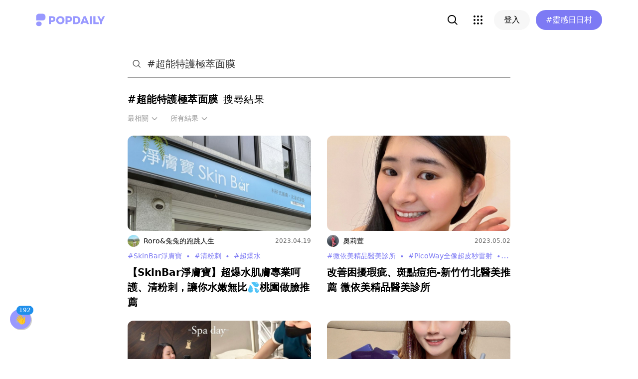

--- FILE ---
content_type: text/html; charset=utf-8
request_url: https://www.popdaily.com.tw/search/%23%E8%B6%85%E8%83%BD%E7%89%B9%E8%AD%B7%E6%A5%B5%E8%90%83%E9%9D%A2%E8%86%9C?filter=ALL&sort=RELEVANT
body_size: 53358
content:
<!DOCTYPE html><html lang="zh" dir="ltr"><head><link rel="dns-prefetch" href="https://www.popdaily.com.tw"/><link rel="dns-prefetch" href="https://static.popdaily.com.tw"/><link rel="dns-prefetch" href="//fonts.googleapis.com"/><link rel="shortcut icon" href="https://static.popdaily.com.tw/statics/favicons/202105favicon.png"/><meta name="viewport" content="initial-scale=1.0, width=device-width, maximum-scale=1.0, user-scalable=1, viewport-fit=cover"/><meta name="agd-partner-manual-verification"/><meta name="ahrefs-site-verification" content="f9bc7122d9782937c96d6d0beddc55335a624889c645eef2263008fad2f10275"/><meta charSet="utf-8"/><meta name="theme-color" content="#ffffff"/><meta name="application-name" content="PopDaily"/><meta name="dailymotion-domain-verification" content="dm4evxpwmstww0lxf"/><meta property="og:url" content="https://www.popdaily.com.tw/search/%23%E8%B6%85%E8%83%BD%E7%89%B9%E8%AD%B7%E6%A5%B5%E8%90%83%E9%9D%A2%E8%86%9C?filter=ALL&amp;sort=RELEVANT"/><meta property="og:site_name" content="PopDaily"/><meta property="og:locale" content="zh_TW"/><meta property="fb:app_id" content="1064594546929511"/><meta property="al:ios:app_name" content="PopDaily 波波黛莉的異想世界"/><meta property="al:ios:app_store_id" content="1410055224"/><meta property="al:ios:url" content="popdaily://search/%23%E8%B6%85%E8%83%BD%E7%89%B9%E8%AD%B7%E6%A5%B5%E8%90%83%E9%9D%A2%E8%86%9C?filter=ALL&amp;sort=RELEVANT"/><meta property="al:android:app_name" content="PopDaily 波波黛莉的異想世界"/><meta property="al:android:package" content="com.popdaily"/><meta property="al:web:should_fallback" content="true"/><meta property="og:type" content="website"/><meta property="og:title" content="PopDaily 波波黛莉的異想世界"/><meta property="og:description" content="PopDaily 波波黛莉的異想世界，女孩的吃喝玩樂、購物生活都在這：）"/><meta property="og:image" content="https://static.popdaily.com.tw/statics/images/og.jpg"/><meta property="og:image:width" content="1560"/><meta property="og:image:height" content="820"/><meta property="twitter:title" content="PopDaily 波波黛莉的異想世界"/><meta property="twitter:description" content="PopDaily 波波黛莉的異想世界，女孩的吃喝玩樂、購物生活都在這：）"/><meta property="twitter:image" content="https://static.popdaily.com.tw/statics/images/og.jpg"/><link rel="stylesheet" href="https://fonts.googleapis.com/css?family=Roboto:400,500,700&amp;display=swap" media="print"/><link rel="stylesheet" href="https://fonts.googleapis.com/css?family=Noto+Sans:400,700&amp;display=swap" media="print"/><script type="application/ld+json">{"@context":"https://schema.org","@type":"WebSite","url":"https://www.popdaily.com.tw/","potentialAction":{"@type":"SearchAction","target":"https://www.popdaily.com.tw/search/{search_term_string}","query-input":"required name=search_term_string"}}</script><script type="application/ld+json">{"@context":"https://schema.org","@type":"Organization","legalName":"PopDaily 波波黛莉的異想世界 - 台灣","url":"https://www.popdaily.com.tw","logo":"https://static.popdaily.com.tw/statics/images/popdaily-logo.svg","contactPoint":{"@type":"ContactPoint","telephone":"+886-2-87730883","contactType":"customer service","areaServed":"TW","availableLanguage":["Chinese"]},"sameAs":["https://www.facebook.com/PopDailyTW/","https://www.youtube.com/channel/UCa40JCy-ESpqENGHBmml7KA","https://www.instagram.com/popdaily/"]}</script><meta data-component="DefaultHead" data-debug="STATIC_DABLE_IO_DETECTION" data-next-side-isamp="FALSE" data-server-side-isamp="FALSE" data-isamp="FALSE" data-source="SERVER" data-dable-css-loaded="TRUE"/><title>「#超能特護極萃面膜」精選Top10懶人包｜波波黛莉</title><meta name="description" content="【SkinBar淨膚寶】超爆水肌膚專業呵護、清粉刺，讓你水嫩無比💦桃園做臉推薦、改善困擾瑕疵、斑點痘疤-新竹竹北醫美推薦 微依美精品醫美診所、西西寵愛自己分享！新竹/竹北做臉推薦💖無痛清粉刺 ft.微e美肌膚管理中心"/><link rel="canonical" href="https://www.popdaily.com.tw/search/%23%E8%B6%85%E8%83%BD%E7%89%B9%E8%AD%B7%E6%A5%B5%E8%90%83%E9%9D%A2%E8%86%9C?filter=ALL&amp;sort=RELEVANT"/><link type="application/rss+xml" rel="alternate" title="「#超能特護極萃面膜」精選Top10懶人包｜波波黛莉" href="/api/v2/search/rss"/><script type="application/ld+json">{"@context":"https://schema.org","@type":"WebPage","name":"「#超能特護極萃面膜」精選Top10懶人包｜波波黛莉","description":"【SkinBar淨膚寶】超爆水肌膚專業呵護、清粉刺，讓你水嫩無比💦桃園做臉推薦、改善困擾瑕疵、斑點痘疤-新竹竹北醫美推薦 微依美精品醫美診所、西西寵愛自己分享！新竹/竹北做臉推薦💖無痛清粉刺 ft.微e美肌膚管理中心","keywords":["SkinBar淨膚寶","清粉刺","超爆水","超能特護極萃面膜","桃園做臉","桃園做臉推薦","桃園區做臉推薦","淨膚寶","桃園清粉刺推薦","桃園無痛清粉刺"],"dateCreated":"2022-08-02T14:46:30.700Z","datePublished":"2022-08-02T14:46:30.700Z","dateModified":"2023-05-02T12:00:59.817Z","primaryImageOfPage":{"@type":"ImageObject","contentUrl":"https://static.popdaily.com.tw/u/202304/81273a3f-9e67-4267-9ae7-0c3b1a36432c.jpg"}}</script><script type="application/ld+json">{"@context":"https://schema.org","@type":"ItemList","itemListElement":[[{"@type":"ListItem","name":"【SkinBar淨膚寶】超爆水肌膚專業呵護、清粉刺，讓你水嫩無比💦桃園做臉推薦","image":"https://static.popdaily.com.tw/u/202304/81273a3f-9e67-4267-9ae7-0c3b1a36432c.jpg","url":"https://www.popdaily.com.tw/forum/beauty/1392665","position":1},{"@type":"ListItem","name":"改善困擾瑕疵、斑點痘疤-新竹竹北醫美推薦 微依美精品醫美診所","image":"https://static.popdaily.com.tw/u/202304/8def2cc1-d076-4bd8-8f25-49486ad45c4f.jpg","url":"https://www.popdaily.com.tw/forum/beauty/1413748","position":2},{"@type":"ListItem","name":"西西寵愛自己分享！新竹/竹北做臉推薦💖無痛清粉刺 ft.微e美肌膚管理中心","image":"https://static.popdaily.com.tw/u/202304/68f3eb29-fcee-444c-9001-7421e450f14c.jpg","url":"https://www.popdaily.com.tw/forum/life/1387772","position":3},{"@type":"ListItem","name":"突然長痘痘怎麼辦?A醇保養讓你有媽生好皮🥹跟萬惡痘痘粉刺說bye-bye！","image":"https://static.popdaily.com.tw/u/202301/0881a6d1-1167-4cf8-8cc4-6acf3aa32cbb.jpg","url":"https://www.popdaily.com.tw/forum/beauty/1369298","position":4},{"@type":"ListItem","name":"肉眼可見的消痘疤、透亮膚色💁🏻‍♀️✨「超皮秒雷射」回訪二次依然滿意！ #新竹皮秒推薦 #新竹醫美推薦","image":"https://static.popdaily.com.tw/u/202302/c3fd3130-fdc3-4bbc-b6d3-6e23b12b3184.jpg","url":"https://www.popdaily.com.tw/forum/beauty/1376308","position":5},{"@type":"ListItem","name":"毛孔緊緻超有感！Ａ醇保養品推薦-膚嘉儞專業居家肌膚管理保養！","image":"https://static.popdaily.com.tw/u/202211/df22fbee-9f53-4bfa-908c-d3c443998891.jpg","url":"https://www.popdaily.com.tw/forum/beauty/1347534","position":6},{"@type":"ListItem","name":"新竹做臉推薦  微e美肌膚管理","image":"https://static.popdaily.com.tw/u/202212/03219a97-b9c2-43ef-a9a6-808feddba258.jpg","url":"https://www.popdaily.com.tw/forum/beauty/1355093","position":7},{"@type":"ListItem","name":"【新竹清粉刺推薦】愛慘的新竹做臉店家！『水微波清粉刺育膚術』皮膚真的變透亮了—微e美肌膚管理中心","image":"https://static.popdaily.com.tw/u/202211/f9cd59c1-eb96-4e13-9e22-0efa6be6db69.jpg","url":"https://www.popdaily.com.tw/forum/beauty/1352933","position":8},{"@type":"ListItem","name":"【微依美海芙音波】新竹醫美推薦，超人氣醫美診所最新第三代海芙音波，解決難以抵抗的鬆垮危機","image":"https://static.popdaily.com.tw/u/202211/fab1b09c-15e7-4949-84dc-7887a744e38b.jpg","url":"https://www.popdaily.com.tw/forum/beauty/1352903","position":9},{"@type":"ListItem","name":"🏅新竹做臉推薦🏅|舒服到睡著的五星皮膚管理✨","image":"https://static.popdaily.com.tw/u/202210/ef1948b5-d0e4-482a-ba43-7cbe39f5ad02.jpg","url":"https://www.popdaily.com.tw/forum/beauty/1340788","position":10}]]}</script><script type="application/ld+json">{"@context":"https://schema.org","@type":"BreadcrumbList","itemListElement":[{"@type":"ListItem","position":1,"name":"PopDaily 波波黛莉的異想世界","item":"https://www.popdaily.com.tw"},{"@type":"ListItem","position":2,"name":"你正在PopDaily搜尋","item":"https://www.popdaily.com.tw/search"},{"@type":"ListItem","position":3,"name":"#超能特護極萃面膜","item":"https://www.popdaily.com.tw/search/#超能特護極萃面膜"}]}</script><link rel="stylesheet" href="/statics/css/reset.min.css"/><meta name="next-head-count" content="43"/><link rel="amphtml" href="/search/%23%E8%B6%85%E8%83%BD%E7%89%B9%E8%AD%B7%E6%A5%B5%E8%90%83%E9%9D%A2%E8%86%9C?filter=ALL&amp;sort=RELEVANT&amp=1"/><link rel="preload" href="https://static.popdaily.com.tw/_next/static/css/styles.ab552bce.chunk.css" as="style"/><link rel="stylesheet" href="https://static.popdaily.com.tw/_next/static/css/styles.ab552bce.chunk.css" data-n-p=""/><noscript data-n-css=""></noscript><link rel="preload" href="https://static.popdaily.com.tw/_next/static/chunks/main-6657e7c097776cda6550.js" as="script"/><link rel="preload" href="https://static.popdaily.com.tw/_next/static/chunks/webpack-8cd40f85cbe1bce6f8b9.js" as="script"/><link rel="preload" href="https://static.popdaily.com.tw/_next/static/chunks/framework.ac0b14255009e9206045.js" as="script"/><link rel="preload" href="https://static.popdaily.com.tw/_next/static/chunks/962438cc.fa278eff594681a25d3b.js" as="script"/><link rel="preload" href="https://static.popdaily.com.tw/_next/static/chunks/ee759108.2e757d5645346339665f.js" as="script"/><link rel="preload" href="https://static.popdaily.com.tw/_next/static/chunks/commons.40ccede880a141ca72c0.js" as="script"/><link rel="preload" href="https://static.popdaily.com.tw/_next/static/chunks/3e2006ba7a61388456aba42a9339be8fce3f3449.e4bcaaa9765aaf52c009.js" as="script"/><link rel="preload" href="https://static.popdaily.com.tw/_next/static/chunks/eb868af0890f79abc52f7d105a2884f9d1a90726.2f11fee125776e8e0df1.js" as="script"/><link rel="preload" href="https://static.popdaily.com.tw/_next/static/chunks/92c9d0c5572da0ac6aadd26d34d0c58d89887624.2295795c5e3e35b69c4a.js" as="script"/><link rel="preload" href="https://static.popdaily.com.tw/_next/static/chunks/e43b76f59525391920dbd2ec5ba7798cd022e815.520f8b4d0b6690922a5f.js" as="script"/><link rel="preload" href="https://static.popdaily.com.tw/_next/static/chunks/11ae85dc0c13180e587cc9a387f418f3749a3485.d3e12e1cd550f352a1db.js" as="script"/><link rel="preload" href="https://static.popdaily.com.tw/_next/static/chunks/979636038a1fa223bbf584e60729fae4d689bbae.37f5b7f9dd232b2e7aa6.js" as="script"/><link rel="preload" href="https://static.popdaily.com.tw/_next/static/chunks/7f115c52912b6f375c36010d813d6de62a2bf284.3f38a2944dde4c915df1.js" as="script"/><link rel="preload" href="https://static.popdaily.com.tw/_next/static/chunks/342baba932351b1e44c13c1df6d251aaed4c33da.092faa7c4576748cc576.js" as="script"/><link rel="preload" href="https://static.popdaily.com.tw/_next/static/chunks/773bc2f660cc9db4bf4f30a4d4c665394d318bbf.00abff46d653472c6195.js" as="script"/><link rel="preload" href="https://static.popdaily.com.tw/_next/static/chunks/c38c03ced2cd6cd275f350ad68f22612d5d740c3.b8c24f3e7e5a83d2e79a.js" as="script"/><link rel="preload" href="https://static.popdaily.com.tw/_next/static/chunks/f647831cc54b1e12f76d6736277ba056eb3ee6a6.64a714ba20fb78272e45.js" as="script"/><link rel="preload" href="https://static.popdaily.com.tw/_next/static/chunks/08cacea111fa6fbe53105f43aec9c574af6c0b46.1b3fccad8acb43829284.js" as="script"/><link rel="preload" href="https://static.popdaily.com.tw/_next/static/chunks/3dd9391fc016551fcf23387d4d141fbf9134cf5f.f8fa1e1fc3515c843779.js" as="script"/><link rel="preload" href="https://static.popdaily.com.tw/_next/static/chunks/8764aea244c622a0157f9491e5f453c9d6ed3716.54e0a6405cc3b228d386.js" as="script"/><link rel="preload" href="https://static.popdaily.com.tw/_next/static/chunks/ed4e79ed9043a00423232d5543bb364d8486ae76.3a00a5dfb369af67b982.js" as="script"/><link rel="preload" href="https://static.popdaily.com.tw/_next/static/chunks/pages/_app-3262b0b99f493b9fbc73.js" as="script"/><link rel="preload" href="https://static.popdaily.com.tw/_next/static/chunks/bc26bf1d0f010b14341279ff85fd876593b640db.2a1692abbf869022edd1.js" as="script"/><link rel="preload" href="https://static.popdaily.com.tw/_next/static/chunks/279fc3e2cb3912600f127cf1183362e8ac873056.c9ea7e1dee43d846234c.js" as="script"/><link rel="preload" href="https://static.popdaily.com.tw/_next/static/chunks/6ad6845375703a92b325d0a2f79685ed14938504.f9c969d5d780b33fec6a.js" as="script"/><link rel="preload" href="https://static.popdaily.com.tw/_next/static/chunks/096ae73fec3a957f9bbd3800e3733c35ccbf711a.9419603dae26a5d29f57.js" as="script"/><link rel="preload" href="https://static.popdaily.com.tw/_next/static/chunks/4f34923bc73bbe5ed24f3393ffe8d7961870864f.be8f10b3e6ea6da1a59c.js" as="script"/><link rel="preload" href="https://static.popdaily.com.tw/_next/static/chunks/62b5e47437be4a7112155448964f968a7cc02484.37cd3efc78f221cb7079.js" as="script"/><link rel="preload" href="https://static.popdaily.com.tw/_next/static/chunks/6d14129d171b52fb0f25b7941762ea145bdf1d9a.1757fc22e02cccacd160.js" as="script"/><link rel="preload" href="https://static.popdaily.com.tw/_next/static/chunks/efeae2d809ef93999470033cb4460a1e702b31f9.b4e75be4067074639f9e.js" as="script"/><link rel="preload" href="https://static.popdaily.com.tw/_next/static/chunks/c159a05ce15aba1c78fd1e43573dea4d1b90dfa6.ae6a3df809f532cfa0a3.js" as="script"/><link rel="preload" href="https://static.popdaily.com.tw/_next/static/chunks/styles.95e19830f71122f060f9.js" as="script"/><link rel="preload" href="https://static.popdaily.com.tw/_next/static/chunks/pages/search/%5Bkeyword%5D-98d07e53f312165b6858.js" as="script"/><style id="__jsx-1314520290">.layout-content.jsx-1314520290{background-color:#ffffff;width:100%;min-height:100vh;box-sizing:border-box;}.layout-content.jsx-1314520290 .content.jsx-1314520290{width:100%;-webkit-flex:1;-ms-flex:1;flex:1;box-sizing:border-box;}@media only screen and (max-width:500px){.layout-content.jsx-1314520290 .content.jsx-1314520290{padding-top:0;}}.layout-content.jsx-1314520290 .content.jsx-1314520290 .ad{padding:0;margin:0 auto;box-sizing:border-box;}.layout-content.jsx-1314520290 .content.jsx-1314520290 .ad:empty{display:none;}.layout-content.jsx-1314520290 .content.jsx-1314520290 .content__block{margin-right:auto;margin-left:auto;}@media (min-width:576px){.layout-content.jsx-1314520290 .content.jsx-1314520290 .content__block{max-width:576px;}}@media (min-width:768px){.layout-content.jsx-1314520290 .content.jsx-1314520290 .content__block{max-width:768px;}}@media (min-width:992px){.layout-content.jsx-1314520290 .content.jsx-1314520290 .content__block{max-width:992px;}}@media (min-width:1216px){.layout-content.jsx-1314520290 .content.jsx-1314520290 .content__block{max-width:1216px;}}.layout-content.jsx-1314520290 .content.jsx-1314520290 .content__block.content__block--fullWidth > div{background-color:#fff;margin-bottom:15px;}.layout-content.jsx-1314520290 .content.jsx-1314520290 .content__block.content__block--radius{padding-right:15px;padding-left:15px;}.layout-content.jsx-1314520290 .content.jsx-1314520290 .content__block.content__block--radius > div{border-radius:4px;margin-bottom:15px;background:#fff;}.layout-content.jsx-1314520290 .Toastify__toast{padding:14px 12px;border-radius:8px;overflow:hidden;min-height:unset;color:#fff;}.layout-content.jsx-1314520290 .Toastify__toast::before{content:'';display:inline-block;width:20px;height:20px;margin-right:8px;background-size:contain;background-position:center;background-repeat:no-repeat;}.layout-content.jsx-1314520290 .Toastify__toast--default{background-color:rgba(51,51,51,0.98);}.layout-content.jsx-1314520290 .Toastify__toast--default::before{background-image:url("https://static.popdaily.com.tw/statics/images/toast/default.png");}.layout-content.jsx-1314520290 .Toastify__toast--success{background-color:rgba(0,209,181,0.98);}.layout-content.jsx-1314520290 .Toastify__toast--success::before{background-image:url("https://static.popdaily.com.tw/statics/images/toast/success.png");}.layout-content.jsx-1314520290 .Toastify__toast--error{background-color:rgba(234,98,98,0.98);}.layout-content.jsx-1314520290 .Toastify__toast--error::before{background-image:url("https://static.popdaily.com.tw/statics/images/toast/error.png");}.layout-content.jsx-1314520290 .toastStyle{bottom:80px;padding:0 16px;}.layout-content.jsx-1314520290 .toastBodyStyle{font-family:'GenJyuuGothic','Microsoft YaHei','Microsoft JhengHei','Helvetica','Arial',sans-serif;line-height:20px;font-size:14px;}.layout-content.jsx-1314520290 .toast__zoomIn{-webkit-animation-name:zoomIn-jsx-1314520290;animation-name:zoomIn-jsx-1314520290;}@-webkit-keyframes zoomIn-jsx-1314520290{from{opacity:0;-webkit-transform:scale3d(0.8,0.8,0.8);-ms-transform:scale3d(0.8,0.8,0.8);transform:scale3d(0.8,0.8,0.8);}50%{opacity:1;}}@keyframes zoomIn-jsx-1314520290{from{opacity:0;-webkit-transform:scale3d(0.8,0.8,0.8);-ms-transform:scale3d(0.8,0.8,0.8);transform:scale3d(0.8,0.8,0.8);}50%{opacity:1;}}.layout-content.jsx-1314520290 .toast__zoomOut{-webkit-animation-name:zoomOut-jsx-1314520290;animation-name:zoomOut-jsx-1314520290;}@-webkit-keyframes zoomOut-jsx-1314520290{from{opacity:1;}50%{opacity:0;-webkit-transform:scale3d(0.8,0.8,0.8);-ms-transform:scale3d(0.8,0.8,0.8);transform:scale3d(0.8,0.8,0.8);}to{opacity:0;}}@keyframes zoomOut-jsx-1314520290{from{opacity:1;}50%{opacity:0;-webkit-transform:scale3d(0.8,0.8,0.8);-ms-transform:scale3d(0.8,0.8,0.8);transform:scale3d(0.8,0.8,0.8);}to{opacity:0;}}.layout-content.jsx-1314520290 .loadStop{text-align:center;color:#999;width:100%;padding-top:30px;padding-bottom:100px;padding-bottom:calc(100px + constant(safe-area-inset-bottom));padding-bottom:calc(100px + env(safe-area-inset-bottom));}body *{box-sizing:border-box;}.httpStatusError{display:-webkit-box;display:-webkit-flex;display:-ms-flexbox;display:flex;-webkit-flex-flow:column;-ms-flex-flow:column;flex-flow:column;-webkit-box-pack:start;-webkit-justify-content:flex-start;-ms-flex-pack:start;justify-content:flex-start;-webkit-align-items:center;-webkit-box-align:center;-ms-flex-align:center;align-items:center;margin:0 auto;padding:16px 0;}.httpStatusError img{display:block;width:100%;max-width:300px;margin:0 auto;}@media only screen and (max-width:600px){.httpStatusError img{min-width:350px;}}@media only screen and (min-width:768px){.httpStatusError img{min-width:400px;}}@media only screen and (min-width:992px){.httpStatusError img{min-width:450px;}}@media only screen and (min-width:1200px){.httpStatusError img{min-width:500px;}}.httpStatusError p{font-family:"Noto sans","Roboto","Helvetica Neue",Helvetica,Arial,"Noto Sans TC","Microsoft JhengHei","PingFang TC",sans-serif;font-style:normal;font-weight:500;font-size:16px;line-height:24px;text-align:center;color:#414141;margin-top:16px;}.httpStatusError p:empty{display:none;}</style><style id="jss-server-side"></style><style data-styled="" data-styled-version="5.1.1">.kHYxAc{--bg-opacity:0.98;background-color:rgba(125,122,244,var(--bg-opacity));--text-opacity:1;color:rgba(255,255,255,var(--text-opacity));position:-webkit-sticky;position:sticky;top:0;z-index:1001;-webkit-backdrop-filter:blur(4px);backdrop-filter:blur(4px);padding:10px 16px 8px 12px;height:var(--download-bar-height);display:grid;grid-template:'close slogan href' auto '_ logo href' auto / auto 1fr auto;-webkit-align-items:center;-webkit-box-align:center;-ms-flex-align:center;align-items:center;grid-gap:2px 8px;}/*!sc*/
@media (min-width:768px){.kHYxAc{display:none;}}/*!sc*/
data-styled.g3[id="Container-sc-7kvwog-0"]{content:"kHYxAc,"}/*!sc*/
.fbILTH{font-weight:500;line-height:1;border:none;cursor:pointer;white-space:nowrap;-webkit-user-select:none;-moz-user-select:none;-ms-user-select:none;user-select:none;display:-webkit-inline-box;display:-webkit-inline-flex;display:-ms-inline-flexbox;display:inline-flex;-webkit-box-pack:center;-webkit-justify-content:center;-ms-flex-pack:center;justify-content:center;-webkit-align-items:center;-webkit-box-align:center;-ms-flex-align:center;align-items:center;border-radius:28px;-webkit-transition:0.1s;transition:0.1s;--bg-opacity:1;background-color:rgba(247,247,247,var(--bg-opacity));--text-opacity:1;color:rgba(0,0,0,var(--text-opacity));font-size:14px;padding:0 12px;height:32px;--text-opacity:1;color:rgba(125,122,244,var(--text-opacity));grid-area:href;}/*!sc*/
.fbILTH[disabled]{opacity:0.3;}/*!sc*/
.fbILTH:hover{--text-opacity:0.6;}/*!sc*/
.fbILTH:active{--text-opacity:0.6;background-color:#e6e6e6;}/*!sc*/
.fbILTH > svg{width:16px;height:16px;margin-right:4px;}/*!sc*/
data-styled.g4[id="StyledButton-sc-7kvwog-1"]{content:"fbILTH,"}/*!sc*/
.kdFOPt{font-size:18px;grid-area:slogan;line-height:24px;font-weight:bold;}/*!sc*/
data-styled.g5[id="Slogan-sc-7kvwog-2"]{content:"kdFOPt,"}/*!sc*/
.kMCuru{font-size:12px;grid-area:logo;line-height:16px;}/*!sc*/
data-styled.g6[id="Popdaily-sc-7kvwog-3"]{content:"kMCuru,"}/*!sc*/
.fvErMY{position:absolute;right:80px;bottom:0;z-index:-1;}/*!sc*/
data-styled.g7[id="StyledBeansIcon-sc-7kvwog-4"]{content:"fvErMY,"}/*!sc*/
.eUZFBm{width:40px;height:40px;padding:13px;margin:-13px;}/*!sc*/
data-styled.g8[id="CloseButton-sc-7kvwog-5"]{content:"eUZFBm,"}/*!sc*/
.knUgQh{width:40px;height:40px;border-radius:1em;position:relative;display:-webkit-box;display:-webkit-flex;display:-ms-flexbox;display:flex;-webkit-box-pack:center;-webkit-justify-content:center;-ms-flex-pack:center;justify-content:center;-webkit-align-items:center;-webkit-box-align:center;-ms-flex-align:center;align-items:center;}/*!sc*/
.knUgQh:hover{--bg-opacity:1;background-color:rgba(247,247,247,var(--bg-opacity));}/*!sc*/
data-styled.g9[id="IconButton-apjy3v-0"]{content:"knUgQh,"}/*!sc*/
.lghfKA{position:relative;}/*!sc*/
data-styled.g31[id="Container-sc-1yacp6y-0"]{content:"lghfKA,"}/*!sc*/
.kNvomJ{font-weight:500;line-height:1;border:none;cursor:pointer;white-space:nowrap;-webkit-user-select:none;-moz-user-select:none;-ms-user-select:none;user-select:none;display:-webkit-inline-box;display:-webkit-inline-flex;display:-ms-inline-flexbox;display:inline-flex;-webkit-box-pack:center;-webkit-justify-content:center;-ms-flex-pack:center;justify-content:center;-webkit-align-items:center;-webkit-box-align:center;-ms-flex-align:center;align-items:center;border-radius:28px;-webkit-transition:0.1s;transition:0.1s;--bg-opacity:1;background-color:rgba(247,247,247,var(--bg-opacity));--text-opacity:1;color:rgba(0,0,0,var(--text-opacity));font-size:16px;padding:0 20px;height:40px;--bg-opacity:1;background-color:rgba(125,122,244,var(--bg-opacity));--text-opacity:1;color:rgba(255,255,255,var(--text-opacity));padding:0 12px;margin-left:12px;}/*!sc*/
.kNvomJ[disabled]{opacity:0.3;}/*!sc*/
.kNvomJ:hover{--text-opacity:0.6;}/*!sc*/
.kNvomJ:active{--text-opacity:0.6;background-color:#e6e6e6;}/*!sc*/
.kNvomJ > svg{width:20px;height:20px;margin-right:4px;}/*!sc*/
.kNvomJ:active{--bg-opacity:1;background-color:rgba(96,86,219,var(--bg-opacity));}/*!sc*/
@media (min-width:768px){.kNvomJ{padding:0 20px;}}/*!sc*/
data-styled.g40[id="StyledButton-dv800z-0"]{content:"kNvomJ,"}/*!sc*/
.bXAoob{display:inline;}/*!sc*/
@media (min-width:768px){.bXAoob{display:none;}}/*!sc*/
data-styled.g41[id="MobileText-dv800z-1"]{content:"bXAoob,"}/*!sc*/
.gYEiBm{display:none;}/*!sc*/
@media (min-width:768px){.gYEiBm{display:inline;}}/*!sc*/
data-styled.g42[id="DesktopText-dv800z-2"]{content:"gYEiBm,"}/*!sc*/
.bCyTqL{--bg-opacity:1;background-color:rgba(255,255,255,var(--bg-opacity));left:0;z-index:1000;--header-height:0px;--is-header-visible:0;-webkit-transition:top 0.3s ease;transition:top 0.3s ease;will-change:top;top:calc(var(--header-height) * var(--is-header-visible) + var(--download-bar-height));position:-webkit-sticky;position:sticky;}/*!sc*/
@media (min-width:768px){.bCyTqL{top:0;}}/*!sc*/
data-styled.g58[id="Background-u4eoc-0"]{content:"bCyTqL,"}/*!sc*/
.MBjJp{font-size:16px;max-width:1168px;margin:0 auto;display:-webkit-box;display:-webkit-flex;display:-ms-flexbox;display:flex;-webkit-align-items:center;-webkit-box-align:center;-ms-flex-align:center;align-items:center;padding-left:1rem;padding-right:1rem;height:48px;}/*!sc*/
@media (min-width:768px){.MBjJp{height:80px;}}/*!sc*/
.MBjJp .Button-v2d08m-0{font-size:14px;padding:0 12px;height:32px;}/*!sc*/
.MBjJp .Button-v2d08m-0 > svg{width:16px;height:16px;margin-right:4px;}/*!sc*/
@media (min-width:768px){.MBjJp .Button-v2d08m-0{font-size:16px;padding:0 20px;height:40px;}.MBjJp .Button-v2d08m-0 > svg{width:20px;height:20px;margin-right:4px;}}/*!sc*/
data-styled.g59[id="Container-u4eoc-1"]{content:"MBjJp,"}/*!sc*/
.iWjvhx{margin-right:22px;}/*!sc*/
data-styled.g60[id="LogoContainer-u4eoc-2"]{content:"iWjvhx,"}/*!sc*/
.fRQtqw{font-weight:500;line-height:1;border:none;cursor:pointer;white-space:nowrap;-webkit-user-select:none;-moz-user-select:none;-ms-user-select:none;user-select:none;display:-webkit-inline-box;display:-webkit-inline-flex;display:-ms-inline-flexbox;display:inline-flex;-webkit-box-pack:center;-webkit-justify-content:center;-ms-flex-pack:center;justify-content:center;-webkit-align-items:center;-webkit-box-align:center;-ms-flex-align:center;align-items:center;border-radius:28px;-webkit-transition:0.1s;transition:0.1s;--bg-opacity:1;background-color:rgba(247,247,247,var(--bg-opacity));--text-opacity:1;color:rgba(0,0,0,var(--text-opacity));font-size:16px;padding:0 20px;height:40px;display:none;}/*!sc*/
.fRQtqw[disabled]{opacity:0.3;}/*!sc*/
.fRQtqw:hover{--text-opacity:0.6;}/*!sc*/
.fRQtqw:active{--text-opacity:0.6;background-color:#e6e6e6;}/*!sc*/
.fRQtqw > svg{width:20px;height:20px;margin-right:4px;}/*!sc*/
@media (min-width:768px){.fRQtqw{display:-webkit-inline-box;display:-webkit-inline-flex;display:-ms-inline-flexbox;display:inline-flex;}}/*!sc*/
data-styled.g62[id="LoginButton-u4eoc-4"]{content:"fRQtqw,"}/*!sc*/
.gdPHej{display:-webkit-box;display:-webkit-flex;display:-ms-flexbox;display:flex;-webkit-box-flex:1;-webkit-flex-grow:1;-ms-flex-positive:1;flex-grow:1;-webkit-box-pack:end;-webkit-justify-content:flex-end;-ms-flex-pack:end;justify-content:flex-end;-webkit-align-items:center;-webkit-box-align:center;-ms-flex-align:center;align-items:center;}/*!sc*/
.gdPHej > * + *{margin-left:8px;}/*!sc*/
@media (min-width:768px){.gdPHej > * + *{margin-left:12px;}}/*!sc*/
data-styled.g63[id="ButtonContainer-u4eoc-5"]{content:"gdPHej,"}/*!sc*/
:root{--download-bar-height:60px;}/*!sc*/
data-styled.g197[id="sc-global-iUXwoz1"]{content:"sc-global-iUXwoz1,"}/*!sc*/
.dGuUBt{display:none;}/*!sc*/
@media (min-width:768px){.dGuUBt{display:block;-webkit-flex-shrink:0;-ms-flex-negative:0;flex-shrink:0;width:100%;cursor:pointer;-webkit-transition-property:background-color,border-color,color,fill,stroke,opacity,box-shadow,-webkit-transform;-webkit-transition-property:background-color,border-color,color,fill,stroke,opacity,box-shadow,transform;transition-property:background-color,border-color,color,fill,stroke,opacity,box-shadow,transform;-webkit-transition-duration:500ms;transition-duration:500ms;margin-bottom:28px;width:368px;}.dGuUBt:hover{opacity:0.8;}}/*!sc*/
data-styled.g267[id="Container-sc-111mjqg-0"]{content:"dGuUBt,"}/*!sc*/
.cYeqMg{margin-bottom:0.5rem;height:24px;}/*!sc*/
.cYeqMg a{display:-webkit-box;display:-webkit-flex;display:-ms-flexbox;display:flex;-webkit-box-pack:justify;-webkit-justify-content:space-between;-ms-flex-pack:justify;justify-content:space-between;}/*!sc*/
.cYeqMg img{border-radius:9999px;width:24px;height:24px;}/*!sc*/
.cYeqMg .publisher{display:-webkit-box;display:-webkit-flex;display:-ms-flexbox;display:flex;}/*!sc*/
.cYeqMg .publisher .avatar{margin-right:0.5rem;}/*!sc*/
.cYeqMg .publisher .name{--text-opacity:1;color:rgba(0,0,0,var(--text-opacity));font-size:.875rem;font-weight:500;line-height:24px;}/*!sc*/
.cYeqMg .time{--text-opacity:1;color:rgba(102,102,102,var(--text-opacity));font-size:.75rem;line-height:24px;}/*!sc*/
data-styled.g268[id="PublishInfo-sc-111mjqg-1"]{content:"cYeqMg,"}/*!sc*/
.ewjZXk{margin-bottom:0.5rem;}/*!sc*/
.ewjZXk img{border-radius:12px;object-fit:cover;}/*!sc*/
data-styled.g269[id="ArticleImageContainer-sc-111mjqg-2"]{content:"ewjZXk,"}/*!sc*/
.ioxLsq{position:relative;padding-top:52%;}/*!sc*/
.ioxLsq img{width:100%;height:100%;object-fit:cover;position:absolute;top:0;bottom:0;right:0;left:0;}/*!sc*/
data-styled.g270[id="ArticleImage-sc-111mjqg-3"]{content:"ioxLsq,"}/*!sc*/
.cRQlDz{--text-opacity:1;color:rgba(125,122,244,var(--text-opacity));margin-bottom:0.5rem;max-height:20px;line-height:20px;overflow:hidden;text-overflow:ellipsis;white-space:nowrap;}/*!sc*/
.cRQlDz a{font-size:0.875rem;}/*!sc*/
.cRQlDz a:not(:last-child)::after{margin-left:0.5rem;margin-right:0.5rem;content:'∙';}/*!sc*/
data-styled.g271[id="Tags-sc-111mjqg-4"]{content:"cRQlDz,"}/*!sc*/
.gXOuxK{--text-opacity:1;color:rgba(0,0,0,var(--text-opacity));font-weight:600;margin-bottom:0.5rem;font-size:1rem;max-height:48px;overflow:hidden;text-overflow:ellipsis;display:-webkit-box;-webkit-line-clamp:3;-webkit-box-orient:vertical;}/*!sc*/
@media (min-width:768px){.gXOuxK{font-size:20px;max-height:84px;}}/*!sc*/
data-styled.g272[id="Text-sc-111mjqg-5"]{content:"gXOuxK,"}/*!sc*/
.dbUxXK{display:-webkit-box;display:-webkit-flex;display:-ms-flexbox;display:flex;width:100%;cursor:pointer;-webkit-transition-property:background-color,border-color,color,fill,stroke,opacity,box-shadow,-webkit-transform;-webkit-transition-property:background-color,border-color,color,fill,stroke,opacity,box-shadow,transform;transition-property:background-color,border-color,color,fill,stroke,opacity,box-shadow,transform;-webkit-transition-duration:500ms;transition-duration:500ms;margin-bottom:20px;}/*!sc*/
@media (min-width:768px){.dbUxXK{display:none;}}/*!sc*/
data-styled.g273[id="Container-sc-18b9nl7-0"]{content:"dbUxXK,"}/*!sc*/
.fYnVgV{margin-bottom:0.5rem;--text-opacity:1;color:rgba(102,102,102,var(--text-opacity));font-size:.75rem;}/*!sc*/
data-styled.g274[id="Publish-sc-18b9nl7-1"]{content:"fYnVgV,"}/*!sc*/
.kAOURT{margin-right:0.75rem;-webkit-flex-shrink:0;-ms-flex-negative:0;flex-shrink:0;width:80px;height:80px;}/*!sc*/
.kAOURT img{border-radius:12px;object-fit:cover;}/*!sc*/
data-styled.g275[id="ArticleImageContainer-sc-18b9nl7-2"]{content:"kAOURT,"}/*!sc*/
.bAvupd{width:80px;height:80px;}/*!sc*/
.bAvupd img{width:100%;height:100%;object-fit:cover;}/*!sc*/
data-styled.g276[id="ArticleImage-sc-18b9nl7-3"]{content:"bAvupd,"}/*!sc*/
.QJQUz{width:0;-webkit-box-flex:1;-webkit-flex-grow:1;-ms-flex-positive:1;flex-grow:1;}/*!sc*/
data-styled.g277[id="TextContainer-sc-18b9nl7-4"]{content:"QJQUz,"}/*!sc*/
.ewsDCR{--text-opacity:1;color:rgba(125,122,244,var(--text-opacity));margin-bottom:0.25rem;max-height:20px;line-height:20px;overflow:hidden;text-overflow:ellipsis;white-space:nowrap;}/*!sc*/
.ewsDCR a{font-size:.75rem;}/*!sc*/
.ewsDCR a:not(:last-child)::after{margin-left:0.5rem;margin-right:0.5rem;content:'∙';}/*!sc*/
@media(min-width:400 px){.ewsDCR a{font-size:0.875rem;}}/*!sc*/
data-styled.g278[id="Tags-sc-18b9nl7-5"]{content:"ewsDCR,"}/*!sc*/
.hXRkdn{--text-opacity:1;color:rgba(51,51,51,var(--text-opacity));font-size:1rem;font-weight:500;line-height:135%;max-height:66px;overflow:hidden;text-overflow:ellipsis;display:-webkit-box;-webkit-line-clamp:3;-webkit-box-orient:vertical;}/*!sc*/
data-styled.g279[id="Title-sc-18b9nl7-6"]{content:"hXRkdn,"}/*!sc*/
.uuaua{display:-webkit-box;display:-webkit-flex;display:-ms-flexbox;display:flex;-webkit-align-items:center;-webkit-box-align:center;-ms-flex-align:center;align-items:center;font-size:12px;line-height:1;-webkit-letter-spacing:1px;-moz-letter-spacing:1px;-ms-letter-spacing:1px;letter-spacing:1px;cursor:pointer;opacity:0.4;cursor:default;}/*!sc*/
.uuaua * + *{margin-left:4px;}/*!sc*/
.uuaua svg{width:12px;height:12px;display:none;}/*!sc*/
@media (min-width:768px){.uuaua svg{display:block;}}/*!sc*/
.nbMhC{display:-webkit-box;display:-webkit-flex;display:-ms-flexbox;display:flex;-webkit-align-items:center;-webkit-box-align:center;-ms-flex-align:center;align-items:center;font-size:12px;line-height:1;-webkit-letter-spacing:1px;-moz-letter-spacing:1px;-ms-letter-spacing:1px;letter-spacing:1px;cursor:pointer;}/*!sc*/
.nbMhC * + *{margin-left:4px;}/*!sc*/
.nbMhC svg{width:12px;height:12px;display:none;}/*!sc*/
@media (min-width:768px){.nbMhC svg{display:block;}}/*!sc*/
data-styled.g280[id="Container-ab5uy8-0"]{content:"uuaua,nbMhC,"}/*!sc*/
.gyLxeM{display:-webkit-box;display:-webkit-flex;display:-ms-flexbox;display:flex;-webkit-box-pack:center;-webkit-justify-content:center;-ms-flex-pack:center;justify-content:center;-webkit-align-items:center;-webkit-box-align:center;-ms-flex-align:center;align-items:center;border-radius:9999px;cursor:pointer;height:28px;width:28px;font-size:14px;--bg-opacity:1;background-color:rgba(125,122,244,var(--bg-opacity));--text-opacity:1;color:rgba(255,255,255,var(--text-opacity));}/*!sc*/
.hzmeEc{display:-webkit-box;display:-webkit-flex;display:-ms-flexbox;display:flex;-webkit-box-pack:center;-webkit-justify-content:center;-ms-flex-pack:center;justify-content:center;-webkit-align-items:center;-webkit-box-align:center;-ms-flex-align:center;align-items:center;border-radius:9999px;cursor:pointer;height:28px;width:28px;font-size:14px;}/*!sc*/
.hzmeEc:hover{--bg-opacity:0.08;background-color:rgba(125,122,244,var(--bg-opacity));}/*!sc*/
data-styled.g281[id="Container-sc-1y7pss9-0"]{content:"gyLxeM,hzmeEc,"}/*!sc*/
.kaCGif{display:-webkit-box;display:-webkit-flex;display:-ms-flexbox;display:flex;-webkit-box-pack:center;-webkit-justify-content:center;-ms-flex-pack:center;justify-content:center;--text-opacity:1;color:rgba(153,153,153,var(--text-opacity));}/*!sc*/
.kaCGif * + *{margin-left:4px;}/*!sc*/
@media (min-width:768px){.kaCGif{display:none;}}/*!sc*/
data-styled.g283[id="MobileContainer-sc-1tgnr9l-1"]{content:"kaCGif,"}/*!sc*/
.dmkSvW{display:-webkit-box;display:-webkit-flex;display:-ms-flexbox;display:flex;-webkit-box-pack:center;-webkit-justify-content:center;-ms-flex-pack:center;justify-content:center;--text-opacity:1;color:rgba(153,153,153,var(--text-opacity));display:none;}/*!sc*/
.dmkSvW * + *{margin-left:4px;}/*!sc*/
@media (min-width:768px){.dmkSvW{display:-webkit-box;display:-webkit-flex;display:-ms-flexbox;display:flex;}}/*!sc*/
data-styled.g284[id="DesktopContainer-sc-1tgnr9l-2"]{content:"dmkSvW,"}/*!sc*/
.kXICxM{display:-webkit-box;display:-webkit-flex;display:-ms-flexbox;display:flex;width:100%;-webkit-align-items:center;-webkit-box-align:center;-ms-flex-align:center;align-items:center;padding:0 8px;height:56px;border-bottom:1px solid #999999;}/*!sc*/
data-styled.g285[id="Container-sc-9habej-0"]{content:"kXICxM,"}/*!sc*/
.kmBYJg{--text-opacity:1;color:rgba(102,102,102,var(--text-opacity));width:20px;height:20px;}/*!sc*/
data-styled.g286[id="StyledSearchIcon-sc-9habej-1"]{content:"kmBYJg,"}/*!sc*/
.irQLoQ{width:100%;margin-left:12px;}/*!sc*/
data-styled.g287[id="StyledForm-sc-9habej-2"]{content:"irQLoQ,"}/*!sc*/
.gjMynp{border-width:0;outline:0;display:block;width:100%;background-color:transparent;--text-opacity:1;color:rgba(51,51,51,var(--text-opacity));line-height:1.333;caret-color:#7D7AF4;font-size:20px;}/*!sc*/
.gjMynp::-webkit-input-placeholder{--placeholder-opacity:1;color:rgba(204,204,204,var(--placeholder-opacity));}/*!sc*/
.gjMynp::-moz-placeholder{--placeholder-opacity:1;color:rgba(204,204,204,var(--placeholder-opacity));}/*!sc*/
.gjMynp:-ms-input-placeholder{--placeholder-opacity:1;color:rgba(204,204,204,var(--placeholder-opacity));}/*!sc*/
.gjMynp::placeholder{--placeholder-opacity:1;color:rgba(204,204,204,var(--placeholder-opacity));}/*!sc*/
.gjMynp::-webkit-search-cancel-button{height:16px;width:16px;-webkit-appearance:none;background:url(/images/search/closeIcon.svg) no-repeat 50% 50%;background-size:cover;cursor:pointer;}/*!sc*/
data-styled.g288[id="StyledInput-sc-9habej-3"]{content:"gjMynp,"}/*!sc*/
.fpNCYP{--bg-opacity:1;background-color:rgba(255,255,255,var(--bg-opacity));padding-bottom:44px;}/*!sc*/
@media (min-width:768px){.fpNCYP{padding-bottom:111px;}}/*!sc*/
data-styled.g289[id="Layout-sc-7ufkma-0"]{content:"fpNCYP,"}/*!sc*/
.gkINNr{position:relative;width:100%;min-height:calc(100vh - 62px - 64px);padding:0 16px;margin:0 auto;}/*!sc*/
@media (min-width:768px){.gkINNr{position:relative;width:768px;min-height:calc(100vh - 260px + 80px);margin:0 auto;padding:0;}}/*!sc*/
data-styled.g290[id="Container-sc-7ufkma-1"]{content:"gkINNr,"}/*!sc*/
.cacCYG{position:relative;width:100%;height:64px;margin-top:20px;border-radius:8px;}/*!sc*/
data-styled.g291[id="InputArea-sc-7ufkma-2"]{content:"cacCYG,"}/*!sc*/
.fHeang{width:100%;box-sizing:border-box;}/*!sc*/
@media (min-width:768px){.fHeang{width:368px;}}/*!sc*/
data-styled.g295[id="CardWrapper-sc-7ufkma-6"]{content:"fHeang,"}/*!sc*/
.clsMpP{font-size:20px;line-height:31px;-webkit-letter-spacing:0.5px;-moz-letter-spacing:0.5px;-ms-letter-spacing:0.5px;letter-spacing:0.5px;margin-top:12px;}/*!sc*/
.clsMpP .keyword{font-weight:600;margin-right:10.5px;}/*!sc*/
@media (min-width:768px){.clsMpP{margin-top:20px;}}/*!sc*/
data-styled.g296[id="H1-sc-7ufkma-7"]{content:"clsMpP,"}/*!sc*/
.bhGRZb{display:-webkit-box;display:-webkit-flex;display:-ms-flexbox;display:flex;-webkit-flex-direction:row;-ms-flex-direction:row;flex-direction:row;-webkit-flex-wrap:wrap;-ms-flex-wrap:wrap;flex-wrap:wrap;-webkit-box-pack:justify;-webkit-justify-content:space-between;-ms-flex-pack:justify;justify-content:space-between;margin-top:12px;}/*!sc*/
@media (min-width:768px){.bhGRZb{margin-top:20px;}}/*!sc*/
data-styled.g297[id="ResultContainer-sc-7ufkma-8"]{content:"bhGRZb,"}/*!sc*/
.hbymVY{width:100%;}/*!sc*/
@media (min-width:768px){.hbymVY{width:100%;display:-webkit-box;display:-webkit-flex;display:-ms-flexbox;display:flex;-webkit-flex-direction:row;-ms-flex-direction:row;flex-direction:row;-webkit-flex-wrap:wrap;-ms-flex-wrap:wrap;flex-wrap:wrap;-webkit-box-pack:justify;-webkit-justify-content:space-between;-ms-flex-pack:justify;justify-content:space-between;}}/*!sc*/
data-styled.g299[id="LoaderBox-sc-7ufkma-10"]{content:"hbymVY,"}/*!sc*/
.WZlDk{margin-top:0;}/*!sc*/
@media (min-width:768px){.WZlDk{margin-top:13px;}}/*!sc*/
data-styled.g300[id="Footer-sc-7ufkma-11"]{content:"WZlDk,"}/*!sc*/
.hUTxsA{display:-webkit-box;display:-webkit-flex;display:-ms-flexbox;display:flex;-webkit-flex-direction:row;-ms-flex-direction:row;flex-direction:row;-webkit-box-pack:start;-webkit-justify-content:flex-start;-ms-flex-pack:start;justify-content:flex-start;-webkit-align-items:center;-webkit-box-align:center;-ms-flex-align:center;align-items:center;margin:12px auto 24px;}/*!sc*/
data-styled.g301[id="DropdownBar-sc-7ufkma-12"]{content:"hUTxsA,"}/*!sc*/
.deapHy{display:-webkit-box;display:-webkit-flex;display:-ms-flexbox;display:flex;-webkit-flex-direction:row;-ms-flex-direction:row;flex-direction:row;-webkit-box-pack:start;-webkit-justify-content:flex-start;-ms-flex-pack:start;justify-content:flex-start;-webkit-align-items:center;-webkit-box-align:center;-ms-flex-align:center;align-items:center;font-size:14px;font-weight:400;cursor:pointer;position:relative;}/*!sc*/
.deapHy > svg{margin-left:4px;}/*!sc*/
.deapHy:first-child{padding-right:24px;}/*!sc*/
data-styled.g302[id="DropdownAction-sc-7ufkma-13"]{content:"deapHy,"}/*!sc*/
.bLjFHa{position:absolute;top:32px;left:0;z-index:1;background-color:#ffffff;border-radius:8px;padding:12px;box-shadow:0 0 20px rgba(0,0,0,0.1);}/*!sc*/
data-styled.g303[id="PopBox-sc-7ufkma-14"]{content:"bLjFHa,"}/*!sc*/
.kVkxOv{width:144px;padding:8px 12px;font-size:14px;font-weight:500;color:#333333;}/*!sc*/
.kVkxOv:hover{background-color:rgba(102,102,255,0.08);border-radius:4px;}/*!sc*/
.kVkxOv.active{color:#6666ff;}/*!sc*/
data-styled.g304[id="PopItem-sc-7ufkma-15"]{content:"kVkxOv,"}/*!sc*/
</style></head><body><div id="__next"><script>window.showAD = true</script><div class="jsx-1314520290 Layout-sc-7ufkma-0 fpNCYP"><div class="Container-sc-7kvwog-0 kHYxAc"><svg width="75" height="66" viewBox="0 0 75 66" fill="none" xmlns="http://www.w3.org/2000/svg" class="StyledBeansIcon-sc-7kvwog-4 fvErMY"><g clip-path="url(#clip0)"><path d="M70.6197 33.032C69.6495 31.9517 68.0314 31.8884 66.9655 32.8817L56.8039 42.4448C55.738 43.4381 55.6677 45.0861 56.6379 46.1664C57.6081 47.2468 59.2262 47.3101 60.2921 46.3168L70.4537 36.7537C71.5196 35.7604 71.5899 34.1124 70.6197 33.032Z" fill="white" stroke="#3A3A3A" stroke-miterlimit="10"></path><path d="M68.2854 33.7256C68.2001 33.7492 68.146 33.7177 68.0607 33.7413C67.9754 33.765 67.8361 33.7571 67.8048 33.8123C67.7195 33.8359 67.603 33.9147 67.5717 33.9699C67.4552 34.0488 67.4239 34.1039 67.4155 34.2459C67.353 34.3563 67.3757 34.443 67.3132 34.5534C67.282 34.6086 67.3048 34.6953 67.2735 34.7505C67.3191 34.924 67.3419 35.0107 67.504 35.1053C67.5581 35.1369 67.6121 35.1684 67.6662 35.2C67.8283 35.2946 67.9364 35.3577 68.0757 35.3656C68.161 35.342 68.2463 35.3183 68.3004 35.3499C68.3857 35.3262 68.471 35.3026 68.5563 35.279C68.6728 35.2001 68.7581 35.1765 68.8747 35.0977C68.9912 35.0188 69.0225 34.9636 69.0309 34.8217C69.0622 34.7665 69.0707 34.6246 69.0479 34.5378C69.0791 34.4827 69.0563 34.3959 69.0335 34.3092C69.0108 34.2224 68.9339 34.1042 68.8571 33.9859C68.803 33.9543 68.749 33.9228 68.6949 33.8912C68.5328 33.7966 68.4247 33.7335 68.2854 33.7256Z" fill="#6567FF"></path><path d="M65.9869 38.0386C65.9159 38.2909 65.899 38.5747 65.828 38.827C65.7655 38.9374 65.7883 39.0242 65.8111 39.1109C65.8339 39.1976 65.8567 39.2844 65.9335 39.4027C65.9563 39.4894 66.0644 39.5525 66.1725 39.6156C66.2806 39.6787 66.3346 39.7102 66.4427 39.7733C66.4967 39.8049 66.582 39.7812 66.6361 39.8128C66.7754 39.8207 66.892 39.7418 66.9773 39.7182C67.0085 39.663 67.0938 39.6394 67.1251 39.5842C67.2416 39.5053 67.3041 39.395 67.3439 39.1978C67.4148 38.9455 67.4318 38.6617 67.5027 38.4094C67.5652 38.299 67.5425 38.2122 67.5197 38.1255C67.5281 37.9836 67.4513 37.8653 67.3973 37.8337C67.3745 37.747 67.2976 37.6287 67.1895 37.5656C67.0814 37.5025 67.0274 37.471 66.9193 37.4079C66.8653 37.3763 66.78 37.4 66.7259 37.3684C66.5866 37.3605 66.47 37.4394 66.3847 37.463C66.3535 37.5182 66.2682 37.5418 66.2369 37.597C66.0891 37.7311 66.0266 37.8414 65.9869 38.0386Z" fill="#6567FF"></path><path d="M65.0161 35.5626C64.7915 35.5783 64.6522 35.5704 64.4588 35.5309C64.3735 35.5546 64.2341 35.5467 64.1488 35.5703C64.0635 35.594 63.947 35.6728 63.9157 35.728C63.7992 35.8068 63.7679 35.862 63.7594 36.0039C63.6969 36.1143 63.7197 36.2011 63.6572 36.3114C63.68 36.3982 63.6488 36.4534 63.6715 36.5401C63.7171 36.7136 63.7399 36.8003 63.902 36.895C63.9561 36.9265 64.0101 36.9581 64.0642 36.9896C64.1723 37.0527 64.3116 37.0606 64.451 37.0685C64.6443 37.108 64.8149 37.0607 65.0083 37.1001C65.0936 37.0765 65.233 37.0844 65.3183 37.0607C65.4036 37.0371 65.5201 36.9583 65.5514 36.9031C65.6679 36.8242 65.6992 36.7691 65.7077 36.6271C65.7702 36.5167 65.7474 36.43 65.8099 36.3196C65.8099 36.3196 65.7871 36.2329 65.7643 36.1461C65.7187 35.9727 65.6959 35.8859 65.5338 35.7913C65.4797 35.7597 65.4257 35.7282 65.3717 35.6966C65.2636 35.6336 65.1555 35.5705 65.0161 35.5626Z" fill="#6567FF"></path><path d="M59.9085 41.0262C59.8916 41.31 59.8434 41.6491 59.8265 41.9329C59.8493 42.0197 59.8408 42.1616 59.8636 42.2483C59.8864 42.3351 59.9633 42.4534 60.0173 42.4849C60.0941 42.6032 60.1482 42.6347 60.2875 42.6427C60.3956 42.7057 60.4809 42.6821 60.589 42.7452C60.8136 42.7295 60.9842 42.6822 61.132 42.5482C61.1633 42.493 61.1946 42.4378 61.2258 42.3826C61.2883 42.2722 61.2968 42.1303 61.3052 41.9883C61.3222 41.7045 61.3704 41.3654 61.3873 41.0816C61.3645 40.9948 61.373 40.8529 61.3502 40.7662C61.3274 40.6794 61.2505 40.5612 61.1965 40.5296C61.1197 40.4113 61.0656 40.3798 60.9263 40.3719C60.8182 40.3088 60.7329 40.3324 60.6248 40.2693C60.4002 40.2851 60.2296 40.3323 60.0817 40.4664C60.0505 40.5216 60.0192 40.5767 59.988 40.6319C59.9255 40.7423 59.917 40.8842 59.9085 41.0262Z" fill="#6567FF"></path><path d="M64.2588 39.8202C64.182 39.7019 64.0511 39.5521 63.9742 39.4338C63.8974 39.3155 63.8434 39.284 63.7353 39.2209C63.6584 39.1026 63.6044 39.071 63.465 39.0631C63.357 39 63.2717 39.0237 63.1636 38.9606C63.0783 38.9842 62.9389 38.9763 62.8536 39C62.7683 39.0236 62.6518 39.1024 62.6205 39.1576C62.5893 39.2128 62.558 39.268 62.5268 39.3232C62.4642 39.4336 62.4558 39.5755 62.4473 39.7174C62.4701 39.8042 62.4389 39.8594 62.4616 39.9461C62.5072 40.1196 62.53 40.2063 62.6922 40.301C62.8002 40.3641 62.8771 40.4824 62.9539 40.6006C62.8999 40.5691 62.8771 40.4823 62.823 40.4508C62.8458 40.5375 62.8999 40.5691 62.9227 40.6558C62.9454 40.7426 63.0535 40.8057 63.1616 40.8688C63.2697 40.9318 63.3238 40.9634 63.4319 41.0265C63.5399 41.0896 63.6252 41.0659 63.7105 41.0423C63.7958 41.0187 63.8811 40.995 63.9977 40.9162C64.0289 40.861 64.1142 40.8373 64.1455 40.7822C64.2621 40.7033 64.3246 40.5929 64.3643 40.3958C64.3955 40.3406 64.3727 40.2539 64.404 40.1987C64.4125 40.0568 64.3356 39.9385 64.2588 39.8202Z" fill="#6567FF"></path><path d="M59.6026 43.3442C59.2074 43.4073 58.7894 43.3836 58.3713 43.3598C58.4254 43.3914 58.5107 43.3678 58.5647 43.3993C58.4566 43.3362 58.3713 43.3598 58.286 43.3835C58.2007 43.4071 58.1154 43.4308 57.9989 43.5096C57.9136 43.5333 57.8511 43.6436 57.7886 43.754C57.726 43.8644 57.6948 43.9196 57.6323 44.03C57.5926 44.2271 57.6069 44.4558 57.7378 44.6056C57.7918 44.6371 57.8146 44.7239 57.8687 44.7554C57.9455 44.8737 58.0536 44.9368 58.247 44.9762C58.5257 44.9921 58.7731 45.0631 59.083 45.0237C59.3077 45.0079 59.5011 45.0474 59.7257 45.0317C59.811 45.008 59.9503 45.0159 60.0356 44.9923C60.1209 44.9686 60.2375 44.8898 60.2687 44.8346C60.3853 44.7558 60.4166 44.7006 60.425 44.5587C60.4875 44.4483 60.4647 44.3615 60.5272 44.2512C60.5129 44.0225 60.4673 43.849 60.3365 43.6992C60.0434 43.4547 59.8273 43.3285 59.6026 43.3442Z" fill="#6567FF"></path><path d="M59.0816 42.2324C59.0901 42.0904 59.0673 42.0037 59.1298 41.8933C59.107 41.8066 59.1154 41.6647 59.0927 41.5779C59.0699 41.4912 58.993 41.3729 58.939 41.3413C58.8621 41.2231 58.8081 41.1915 58.6688 41.1836C58.5607 41.1205 58.4754 41.1442 58.3673 41.0811C58.282 41.1047 58.2279 41.0732 58.1426 41.0968C57.972 41.1441 57.8867 41.1677 57.793 41.3333C57.7617 41.3885 57.7305 41.4437 57.6992 41.4989C57.6367 41.6092 57.6282 41.7512 57.6198 41.8931C57.6113 42.035 57.6341 42.1218 57.5716 42.2322C57.5944 42.3189 57.5859 42.4608 57.6087 42.5476C57.6315 42.6343 57.7083 42.7526 57.7624 42.7841C57.8392 42.9024 57.8933 42.934 58.0326 42.9419C58.1407 43.005 58.226 42.9813 58.3341 43.0444C58.4194 43.0208 58.4734 43.0523 58.5587 43.0287C58.7293 42.9814 58.8146 42.9577 58.9084 42.7922C58.9396 42.737 58.9709 42.6818 59.0022 42.6266C59.0106 42.4847 59.0731 42.3743 59.0816 42.2324Z" fill="#6567FF"></path><path d="M72.3277 36.7462C72.1994 36.0838 71.403 35.8393 70.9284 36.2965L59.8487 46.7189C59.374 47.1762 59.5479 48.012 60.1821 48.1619C62.1615 48.7299 65.4283 47.4057 68.3304 44.6937C71.2012 42.0368 72.7353 38.82 72.3277 36.7462Z" fill="#AEB6FF" stroke="#3A3A3A" stroke-miterlimit="10"></path><path d="M67.1068 30.9815C65.1273 30.4135 61.8606 31.7377 58.9585 34.4497C56.1417 37.1381 54.5764 40.4102 54.984 42.484C55.1123 43.1463 55.9086 43.3909 56.3833 42.9336L67.463 32.5112C67.8836 32.0224 67.7098 31.1866 67.1068 30.9815Z" fill="#AEB6FF" stroke="#3A3A3A" stroke-miterlimit="10"></path><path d="M24.1212 29.6823C23.151 28.602 21.5329 28.5387 20.467 29.532L10.3282 39.1818C9.2623 40.1751 9.19199 41.8231 10.1622 42.9035C11.1324 43.9839 12.7505 44.0472 13.8164 43.0538L23.978 33.4908C25.0211 32.4107 25.0914 30.7627 24.1212 29.6823Z" fill="white" stroke="#3A3A3A" stroke-miterlimit="10"></path><path d="M21.8096 30.4625C21.7243 30.4861 21.6703 30.4546 21.585 30.4782C21.4997 30.5019 21.3603 30.4939 21.275 30.5176C21.1897 30.5412 21.0732 30.6201 21.0419 30.6753C20.9254 30.7541 20.8941 30.8093 20.8857 30.9512C20.8231 31.0616 20.8459 31.1483 20.7834 31.2587C20.8062 31.3454 20.775 31.4006 20.7978 31.4874C20.8433 31.6609 20.8661 31.7476 21.0283 31.8422C21.0823 31.8738 21.1364 31.9053 21.1904 31.9369C21.2985 32 21.4378 32.0079 21.5772 32.0158C21.6625 31.9921 21.7165 32.0237 21.8018 32C21.8871 31.9764 22.0265 31.9843 22.1118 31.9607C22.1971 31.937 22.3136 31.8582 22.3449 31.803C22.4614 31.7242 22.4927 31.669 22.5011 31.527C22.5636 31.4167 22.5409 31.3299 22.6034 31.2195C22.5806 31.1328 22.6118 31.0776 22.589 30.9909C22.5435 30.8174 22.5207 30.7307 22.3585 30.636C22.3045 30.6045 22.2504 30.5729 22.1964 30.5414C22.0883 30.4783 21.949 30.4704 21.8096 30.4625Z" fill="#6567FF"></path><path d="M19.4883 34.6884C19.4174 34.9408 19.4004 35.2246 19.3295 35.4769C19.267 35.5873 19.2897 35.674 19.3125 35.7608C19.3353 35.8475 19.3581 35.9343 19.435 36.0525C19.4577 36.1393 19.5658 36.2024 19.6739 36.2655C19.782 36.3286 19.8361 36.3601 19.9441 36.4232C19.9982 36.4547 20.0835 36.4311 20.1375 36.4627C20.2769 36.4706 20.3934 36.3917 20.4787 36.3681C20.51 36.3129 20.5953 36.2892 20.6265 36.2341C20.7431 36.1552 20.8056 36.0448 20.8453 35.8477C20.9163 35.5954 20.9332 35.3116 21.0042 35.0593C21.0667 34.9489 21.0439 34.8621 21.0211 34.7754C20.9983 34.6887 20.9755 34.6019 20.8987 34.4836C20.8759 34.3969 20.7678 34.3338 20.6597 34.2707C20.5516 34.2076 20.4976 34.1761 20.3895 34.113C20.3355 34.0814 20.2502 34.1051 20.1961 34.0735C20.0568 34.0656 19.9402 34.1444 19.8549 34.1681C19.8237 34.2233 19.7384 34.2469 19.7071 34.3021C19.5593 34.4361 19.4968 34.5465 19.4883 34.6884Z" fill="#6567FF"></path><path d="M18.4863 32.2676C18.2929 32.2282 18.1224 32.2755 17.929 32.236C17.8437 32.2597 17.7043 32.2518 17.619 32.2754C17.5337 32.2991 17.4172 32.3779 17.3859 32.4331C17.2694 32.5119 17.2381 32.5671 17.2296 32.709C17.1671 32.8194 17.1899 32.9061 17.1274 33.0165C17.1502 33.1033 17.119 33.1585 17.1417 33.2452C17.1873 33.4187 17.2101 33.5054 17.3722 33.6001C17.4263 33.6316 17.4803 33.6631 17.5344 33.6947C17.6425 33.7578 17.7818 33.7657 17.9212 33.7736C18.1145 33.813 18.2851 33.7658 18.4785 33.8052C18.5638 33.7816 18.7032 33.7895 18.7885 33.7658C18.8738 33.7422 18.9903 33.6634 19.0216 33.6082C19.1381 33.5293 19.1694 33.4741 19.1778 33.3322C19.2404 33.2218 19.2176 33.1351 19.2801 33.0247C19.2573 32.938 19.2885 32.8828 19.2657 32.796C19.2202 32.6226 19.1974 32.5358 19.0352 32.4412C18.9812 32.4096 18.9272 32.3781 18.8731 32.3466C18.8191 32.315 18.6257 32.2755 18.4863 32.2676Z" fill="#6567FF"></path><path d="M13.3788 37.7315C13.3618 38.0154 13.3137 38.3544 13.2967 38.6383C13.3195 38.725 13.3111 38.8669 13.3339 38.9537C13.3566 39.0404 13.4335 39.1587 13.4875 39.1902C13.5644 39.3085 13.6184 39.3401 13.7577 39.348C13.8658 39.4111 13.9511 39.3874 14.0592 39.4505C14.2839 39.4348 14.4545 39.3875 14.6023 39.2535C14.6335 39.1983 14.6648 39.1431 14.696 39.0879C14.7586 38.9775 14.767 38.8356 14.7755 38.6937C14.7924 38.4098 14.8406 38.0708 14.8575 37.7869C14.8347 37.7002 14.8432 37.5582 14.8204 37.4715C14.7976 37.3848 14.7208 37.2665 14.6667 37.2349C14.5899 37.1166 14.5358 37.0851 14.3965 37.0772C14.2884 37.0141 14.2031 37.0377 14.095 36.9746C13.8704 36.9904 13.6998 37.0377 13.552 37.1717C13.5207 37.2269 13.4895 37.2821 13.4582 37.3373C13.3957 37.4476 13.3872 37.5896 13.3788 37.7315Z" fill="#6567FF"></path><path d="M17.8142 36.5018C17.7374 36.3836 17.6065 36.2337 17.5297 36.1154C17.4529 35.9972 17.3448 35.9341 17.2907 35.9025C17.2139 35.7842 17.1598 35.7527 17.0205 35.7448C16.9124 35.6817 16.8271 35.7053 16.719 35.6422C16.6337 35.6659 16.4944 35.658 16.4091 35.6816C16.3238 35.7053 16.2072 35.7841 16.176 35.8393C16.1447 35.8945 16.1135 35.9497 16.0822 36.0048C16.0197 36.1152 16.0112 36.2572 16.0028 36.3991C16.0256 36.4858 15.9943 36.541 16.0171 36.6277C16.0627 36.8012 16.0855 36.888 16.2476 36.9826C16.3557 37.0457 16.4325 37.164 16.5094 37.2823C16.4553 37.2507 16.4325 37.164 16.3785 37.1324C16.4013 37.2192 16.4553 37.2507 16.4781 37.3375C16.5009 37.4242 16.609 37.4873 16.7171 37.5504C16.8252 37.6135 16.8792 37.645 16.9873 37.7081C17.0954 37.7712 17.1807 37.7476 17.266 37.7239C17.3513 37.7003 17.4366 37.6767 17.5531 37.5978C17.5844 37.5426 17.6697 37.519 17.7009 37.4638C17.8175 37.385 17.88 37.2746 17.9197 37.0775C17.951 37.0223 17.9282 36.9355 17.9594 36.8803C17.8826 36.7621 17.8911 36.6201 17.8142 36.5018Z" fill="#6567FF"></path><path d="M13.1581 40.0259C12.7628 40.0889 12.3448 40.0652 11.9267 40.0415C11.9808 40.073 12.0661 40.0494 12.1201 40.0809C12.012 40.0178 11.9267 40.0415 11.8414 40.0651C11.7561 40.0888 11.6708 40.1124 11.5543 40.1912C11.469 40.2149 11.4065 40.3253 11.344 40.4356C11.2815 40.546 11.2502 40.6012 11.1877 40.7116C11.148 40.9087 11.1623 41.1374 11.2932 41.2872C11.3472 41.3188 11.37 41.4055 11.4241 41.437C11.5009 41.5553 11.609 41.6184 11.8024 41.6579C12.0811 41.6737 12.3285 41.7447 12.6385 41.7053C12.8631 41.6896 13.0565 41.729 13.2811 41.7133C13.3664 41.6896 13.5058 41.6976 13.5911 41.6739C13.6764 41.6503 13.7929 41.5714 13.8242 41.5162C13.9407 41.4374 13.972 41.3822 13.9805 41.2403C14.043 41.1299 14.0202 41.0432 14.0827 40.9328C14.0684 40.7041 14.0228 40.5306 13.8919 40.3808C13.5448 40.1048 13.3827 40.0101 13.1581 40.0259Z" fill="#6567FF"></path><path d="M12.583 38.8825C12.5915 38.7406 12.5687 38.6538 12.6312 38.5435C12.6084 38.4567 12.6169 38.3148 12.5941 38.2281C12.5713 38.1413 12.4945 38.023 12.4404 37.9915C12.3636 37.8732 12.3096 37.8417 12.1702 37.8338C12.0621 37.7707 11.9768 37.7943 11.8687 37.7312C11.7834 37.7548 11.7294 37.7233 11.6441 37.7469C11.4735 37.7942 11.3882 37.8179 11.2944 37.9834C11.2632 38.0386 11.2319 38.0938 11.2007 38.149C11.1382 38.2594 11.1297 38.4013 11.1212 38.5432C11.1128 38.6852 11.1356 38.7719 11.0731 38.8823C11.0958 38.969 11.0874 39.111 11.1102 39.1977C11.133 39.2844 11.2098 39.4027 11.2638 39.4343C11.3407 39.5525 11.3947 39.5841 11.5341 39.592C11.6422 39.6551 11.7275 39.6315 11.8355 39.6945C11.9208 39.6709 11.9749 39.7025 12.0602 39.6788C12.2308 39.6315 12.3161 39.6079 12.4098 39.4423C12.4411 39.3871 12.4724 39.3319 12.5036 39.2767C12.5349 39.2216 12.5746 39.0244 12.583 38.8825Z" fill="#6567FF"></path><path d="M25.8291 33.3963C25.7009 32.734 24.9045 32.4894 24.4298 32.9467L13.3501 43.3691C12.8754 43.8263 13.0493 44.6622 13.6835 44.8121C15.663 45.3801 18.9297 44.0558 21.8319 41.3438C24.6715 38.7422 26.2368 35.4701 25.8291 33.3963Z" fill="#AEB6FF" stroke="#3A3A3A" stroke-miterlimit="10"></path><path d="M20.6311 27.7183C18.6517 27.1503 15.3849 28.4745 12.4828 31.1866C9.666 33.8749 8.10069 37.147 8.50832 39.2208C8.6366 39.8831 9.43294 40.1277 9.90762 39.6704L20.9873 29.2481C21.3852 28.6725 21.2653 27.8682 20.6311 27.7183Z" fill="#AEB6FF" stroke="#3A3A3A" stroke-miterlimit="10"></path><path d="M34.3 50.3108C32.8753 50.287 31.7157 51.4459 31.6851 52.8967L31.4899 66.9556C31.4593 68.4064 32.5916 69.5815 34.0163 69.6053C35.441 69.6292 36.6007 68.4703 36.6312 67.0194L36.8805 52.9921C36.8571 51.5097 35.7247 50.3347 34.3 50.3108Z" fill="white" stroke="#3A3A3A" stroke-miterlimit="10"></path><path d="M33.2432 52.5578C33.2119 52.613 33.1266 52.6366 33.0954 52.6918C32.9788 52.7706 32.9476 52.8258 32.9391 52.9678C32.8766 53.0781 32.8994 53.1649 32.8369 53.2753C32.8597 53.362 32.8512 53.5039 32.874 53.5907C32.8968 53.6774 32.9736 53.7957 33.0277 53.8272C33.0817 53.8588 33.1357 53.8903 33.1898 53.9219C33.2979 53.985 33.4372 53.9929 33.5766 54.0008C33.6619 53.9771 33.7159 54.0087 33.8012 53.985C33.9718 53.9377 34.0571 53.9141 34.1509 53.7485C34.1821 53.6933 34.2674 53.6697 34.2987 53.6145C34.4152 53.5357 34.4465 53.4805 34.455 53.3386C34.5175 53.2282 34.4947 53.1414 34.5572 53.0311C34.5344 52.9443 34.5428 52.8024 34.5201 52.7157C34.4973 52.6289 34.4204 52.5106 34.3664 52.4791C34.3123 52.4475 34.2583 52.416 34.2043 52.3844C34.0962 52.3213 33.9568 52.3134 33.8175 52.3055C33.7322 52.3292 33.6781 52.2976 33.5928 52.3213C33.4222 52.3686 33.3057 52.4474 33.2432 52.5578Z" fill="#6567FF"></path><path d="M34.6445 57.1946C34.7982 57.4311 34.9518 57.6677 35.1368 57.8491C35.1596 57.9358 35.2677 57.9989 35.3757 58.062C35.4838 58.1251 35.5379 58.1566 35.646 58.2197C35.7541 58.2828 35.8394 58.2592 35.9247 58.2355C36.01 58.2119 36.0952 58.1883 36.2118 58.1094C36.2431 58.0542 36.3284 58.0306 36.3596 57.9754C36.4762 57.8966 36.5387 57.7862 36.5784 57.5891C36.6096 57.5339 36.5869 57.4471 36.6181 57.392C36.6266 57.25 36.5497 57.1317 36.5269 57.045C36.3733 56.8084 36.2196 56.5719 36.0347 56.3905C36.0119 56.3037 35.9038 56.2407 35.7957 56.1776C35.6876 56.1145 35.6336 56.0829 35.5255 56.0198C35.4174 55.9567 35.3321 55.9804 35.2468 56.004C35.1615 56.0277 35.0762 56.0513 34.9596 56.1301C34.9284 56.1853 34.8431 56.209 34.8118 56.2642C34.6953 56.343 34.6328 56.4534 34.5931 56.6505C34.5618 56.7057 34.5846 56.7924 34.5533 56.8476C34.5221 56.9028 34.5677 57.0763 34.6445 57.1946Z" fill="#6567FF"></path><path d="M32.2411 56.2321C32.0933 56.3661 31.9454 56.5001 31.7976 56.6342C31.6811 56.713 31.6498 56.7682 31.6414 56.9101C31.5789 57.0205 31.6017 57.1072 31.5391 57.2176C31.5619 57.3044 31.5535 57.4463 31.5763 57.533C31.599 57.6198 31.6759 57.738 31.7299 57.7696C31.784 57.8011 31.838 57.8327 31.8921 57.8642C32.0002 57.9273 32.1395 57.9352 32.2788 57.9431C32.3641 57.9195 32.4182 57.951 32.5035 57.9274C32.6741 57.8801 32.7594 57.8565 32.8531 57.6909C33.0009 57.5569 33.1488 57.4229 33.2966 57.2888C33.4131 57.21 33.4444 57.1548 33.4528 57.0129C33.5153 56.9025 33.4925 56.8158 33.5551 56.7054C33.5323 56.6186 33.5407 56.4767 33.5179 56.39C33.4951 56.3032 33.4183 56.185 33.3643 56.1534C33.3102 56.1219 33.2562 56.0903 33.2021 56.0588C33.094 55.9957 32.9547 55.9878 32.8154 55.9799C32.7301 56.0035 32.676 55.972 32.5907 55.9956C32.4742 56.0744 32.3889 56.0981 32.2411 56.2321Z" fill="#6567FF"></path><path d="M32.5745 63.7701C32.8135 63.983 32.9672 64.2196 33.2062 64.4325C33.283 64.5508 33.337 64.5824 33.4764 64.5903C33.5845 64.6534 33.6698 64.6297 33.7779 64.6928C33.8632 64.6692 34.0025 64.6771 34.0878 64.6534C34.1731 64.6298 34.2896 64.551 34.3209 64.4958C34.3522 64.4406 34.3834 64.3854 34.4147 64.3302C34.4772 64.2198 34.4856 64.0779 34.4941 63.936C34.4798 63.7073 34.4342 63.5338 34.3033 63.384C34.0643 63.1711 33.9107 62.9345 33.6717 62.7216C33.5949 62.6033 33.5408 62.5717 33.4015 62.5638C33.2934 62.5007 33.2081 62.5244 33.1 62.4613C33.0147 62.4849 32.8754 62.477 32.7901 62.5007C32.7048 62.5243 32.5882 62.6031 32.5569 62.6583C32.5257 62.7135 32.4944 62.7687 32.4632 62.8239C32.4007 62.9343 32.3922 63.0762 32.3838 63.2181C32.344 63.4152 32.4437 63.6203 32.5745 63.7701Z" fill="#6567FF"></path><path d="M34.7481 59.6782C34.5547 59.6388 34.4153 59.6309 34.276 59.623C34.1907 59.6466 34.0514 59.6387 33.9973 59.6072C33.912 59.6308 33.7727 59.6229 33.6874 59.6466C33.6021 59.6702 33.4855 59.749 33.4543 59.8042C33.3377 59.8831 33.3065 59.9382 33.298 60.0802C33.2355 60.1906 33.2583 60.2773 33.1958 60.3877C33.2186 60.4744 33.1873 60.5296 33.2101 60.6163C33.2557 60.7898 33.2785 60.8766 33.4406 60.9712C33.4946 61.0027 33.5487 61.0343 33.6027 61.0658C33.7108 61.1289 33.8502 61.1368 33.9895 61.1447C34.1288 61.1526 34.2141 61.129 34.3535 61.1369C34.2994 61.1054 34.2141 61.129 34.1601 61.0975C34.2141 61.129 34.2994 61.1054 34.3535 61.1369C34.4616 61.2 34.5469 61.1764 34.6322 61.1527C34.7175 61.1291 34.8028 61.1054 34.9193 61.0266C35.0274 61.0897 35.144 61.0109 35.2065 60.9005C35.269 60.7901 35.3002 60.7349 35.3628 60.6245C35.394 60.5693 35.3712 60.4826 35.4025 60.4274C35.4109 60.2855 35.3341 60.1672 35.3113 60.0804C35.2573 60.0489 35.2345 59.9622 35.1804 59.9306C35.0496 59.7808 34.9415 59.7177 34.7481 59.6782Z" fill="#6567FF"></path><path d="M34.0911 65.5368C33.8182 65.8916 33.5226 66.1597 33.227 66.4277C33.1104 66.5065 33.0792 66.5617 33.0707 66.7037C33.0082 66.814 33.031 66.9008 32.9685 67.0112C32.9828 67.2398 33.0284 67.4133 33.1593 67.5631C33.2902 67.713 33.5064 67.8392 33.731 67.8234C33.8163 67.7998 33.8703 67.8313 33.9556 67.8077C34.1262 67.7604 34.2115 67.7368 34.3053 67.5712C34.6009 67.3031 34.9278 66.9799 35.1694 66.6803C35.2859 66.6015 35.3172 66.5463 35.3256 66.4044C35.3881 66.294 35.3653 66.2072 35.4279 66.0969C35.4135 65.8682 35.3679 65.6947 35.2371 65.5449C35.1062 65.395 34.89 65.2689 34.6654 65.2846C34.5801 65.3082 34.526 65.2767 34.4407 65.3003C34.2701 65.3476 34.1536 65.4265 34.0911 65.5368Z" fill="#6567FF"></path><path d="M32.908 65.2134C32.8312 65.0951 32.7771 65.0635 32.7003 64.9452C32.6235 64.827 32.5694 64.7954 32.4301 64.7875C32.322 64.7244 32.2367 64.7481 32.1286 64.685C32.0433 64.7086 31.904 64.7007 31.8187 64.7243C31.7334 64.748 31.6168 64.8268 31.5856 64.882C31.5543 64.9372 31.523 64.9924 31.4918 65.0476C31.4293 65.158 31.4208 65.2999 31.4124 65.4418C31.4351 65.5286 31.4039 65.5837 31.4267 65.6705C31.4723 65.844 31.4951 65.9307 31.6572 66.0253C31.734 66.1436 31.7881 66.1752 31.8649 66.2935C31.9417 66.4117 31.9958 66.4433 32.1351 66.4512C32.2432 66.5143 32.3285 66.4906 32.4366 66.5537C32.5219 66.5301 32.6612 66.538 32.7465 66.5144C32.7238 66.4276 32.8091 66.404 32.8716 66.2936C32.9028 66.2384 32.9341 66.1832 32.9653 66.128C33.0278 66.0176 33.0363 65.8757 33.0448 65.7338C33.022 65.647 33.0532 65.5919 33.0304 65.5051C33.0076 65.4184 32.9849 65.3316 32.908 65.2134Z" fill="#6567FF"></path><path d="M38.1339 51.6676C37.5934 51.3521 36.8713 51.7384 36.8603 52.3928L36.6742 67.7054C36.6631 68.3599 37.3657 68.77 37.9172 68.431C39.6883 67.3353 41.0602 64.0238 41.0725 60.0655C41.0849 56.1073 39.8861 52.7639 38.1339 51.6676Z" fill="#AEB6FF" stroke="#3A3A3A" stroke-miterlimit="10"></path><path d="M30.4218 51.5718C28.6507 52.6676 27.2788 55.9791 27.2665 59.9373C27.2001 63.8641 28.4529 67.239 30.2051 68.3353C30.7456 68.6507 31.4677 68.2645 31.4787 67.61L31.6648 52.2974C31.6759 51.643 30.9733 51.2328 30.4218 51.5718Z" fill="#AEB6FF" stroke="#3A3A3A" stroke-miterlimit="10"></path></g><path d="M56.3121 17.4134H55.6768V17.2849C55.6768 17.2207 55.6768 17.1564 55.6768 17.0921C55.6768 13.044 55.6768 10.9878 54.724 10.024C53.7711 9.06012 51.7383 8.99586 47.7363 8.99586C47.6728 8.99586 47.6093 8.99586 47.5458 8.99586H47.4187V8.3533H47.5458C47.6093 8.3533 47.6728 8.3533 47.7363 8.3533C51.7383 8.3533 53.7711 8.3533 54.724 7.38946C55.6768 6.42562 55.6768 4.36942 55.6768 0.321281C55.6768 0.257025 55.6768 0.192769 55.6768 0.128512V0H56.3121V0.128512C56.3121 0.192769 56.3121 0.257025 56.3121 0.321281C56.3121 4.36942 56.3121 6.42562 57.2649 7.38946C58.2178 8.3533 60.2505 8.3533 64.2525 8.3533C64.3161 8.3533 64.3796 8.3533 64.4431 8.3533H64.5702V8.99586H64.4431C64.3796 8.99586 64.3161 8.99586 64.2525 8.99586C60.2505 8.99586 58.2178 8.99586 57.2649 9.95971C56.3121 10.9235 56.3121 12.9797 56.3121 17.0279C56.3121 17.0921 56.3121 17.1564 56.3121 17.2207V17.4134ZM53.5805 8.67458C54.2793 8.86735 54.7875 9.12438 55.2322 9.50991C55.6133 9.89545 55.8674 10.4738 56.058 11.1806C56.2485 10.4738 56.5026 9.95971 56.8838 9.50991C57.2649 9.12438 57.8366 8.86735 58.5354 8.67458C57.8366 8.48182 57.3284 8.22479 56.8838 7.83925C56.5026 7.45372 56.2485 6.87541 56.058 6.16859C55.8674 6.87541 55.6133 7.38946 55.2322 7.83925C54.7875 8.28905 54.2793 8.54607 53.5805 8.67458Z" fill="white" fill-opacity="0.6"></path><defs><clipPath id="clip0"><rect width="51.6285" height="57.3846" fill="white" transform="matrix(-0.49277 0.87016 -0.86363 -0.504126 75 35.075)"></rect></clipPath></defs></svg><button class="CloseButton-sc-7kvwog-5 eUZFBm"><svg width="14" height="14" viewBox="0 0 24 24" fill="none"><path fill-rule="evenodd" clip-rule="evenodd" d="M4.293 4.293a1 1 0 011.414 0L12 10.586l6.293-6.293a1 1 0 111.414 1.414L13.414 12l6.293 6.293a1 1 0 01-1.414 1.414L12 13.414l-6.293 6.293a1 1 0 01-1.414-1.414L10.586 12 4.293 5.707a1 1 0 010-1.414z" fill="currentColor"></path></svg></button><div class="Slogan-sc-7kvwog-2 kdFOPt">上萬女孩的話題中心❤</div><div class="Popdaily-sc-7kvwog-3 kMCuru">PopDaily 波波黛莉的異想世界</div><a href="https://poplink.popdaily.com.tw/mwehbig" class="Button-v2d08m-0 StyledButton-sc-7kvwog-1 fbILTH">開啟IG</a></div><div class="Background-u4eoc-0 bCyTqL"><div class="Container-u4eoc-1 MBjJp"><a href="/" class="LogoContainer-u4eoc-2 iWjvhx"><svg width="139" height="26" viewBox="0 0 139 26" xmlns="http://www.w3.org/2000/svg"><path fill-rule="evenodd" clip-rule="evenodd" d="M6.18113 0.501465H13.5709C16.7059 0.501465 19.2481 3.01629 19.2505 6.12001V8.37177C19.2505 11.4755 16.7084 13.9903 13.5709 13.9903H0.501526V6.12001C0.501526 3.01629 3.04368 0.501465 6.18113 0.501465ZM5.03203 16.2372H7.11553C9.61865 16.2372 11.646 18.2427 11.646 20.719V20.7479C11.646 23.2241 9.61865 25.2297 7.11553 25.2297H5.03203C2.52891 25.2297 0.501526 23.2241 0.501526 20.7479V20.719C0.501526 18.2427 2.52891 16.2372 5.03203 16.2372ZM39.0439 11.1161C39.0439 14.8135 36.775 16.9639 32.83 16.9639H30.0756V21.3106H26.0452V5.60373H32.83C36.775 5.60373 39.0439 7.62139 39.0439 11.1161ZM35.2087 11.2512C35.2087 9.70421 34.2621 8.87639 32.63 8.87639H30.0732V13.6937H32.63C34.2621 13.6937 35.2087 12.8417 35.2087 11.2512ZM49.0804 21.4915C53.8622 21.4915 57.4314 18.0402 57.4314 13.4474C57.4314 8.89802 53.8622 5.49262 49.0804 5.49262C44.2986 5.49262 40.7293 8.8763 40.7293 13.4474C40.7293 18.0402 44.2986 21.4915 49.0804 21.4915ZM49.1243 17.9944C46.8334 17.9944 44.8719 16.0226 44.8719 13.4691C44.8719 10.9133 46.8115 8.98732 49.1243 8.98732C51.4371 8.98732 53.2888 10.9157 53.2888 13.4691C53.2888 16.0226 51.4371 17.9944 49.1243 17.9944ZM72.4333 11.1161C72.4333 14.8135 70.1644 16.9639 66.2194 16.9639H63.465V21.3106H59.4322V5.60373H66.217C70.1644 5.60373 72.4333 7.62139 72.4333 11.1161ZM68.6005 11.2512C68.6005 9.70421 67.6539 8.87639 66.0218 8.87639H63.465V13.6937H66.0218C67.6539 13.6937 68.6005 12.8417 68.6005 11.2512ZM80.9161 21.313C85.9174 21.313 89.2891 18.1296 89.2891 13.4475C89.2891 8.78468 85.9613 5.60373 81.0698 5.60373H74.4167V21.313H80.9161ZM80.9819 8.94155C83.4289 8.94155 85.1684 10.7806 85.1684 13.4909C85.1684 16.1795 83.5168 17.9945 81.182 17.9945H78.4495V8.94155H80.9819ZM101.163 18.6968H94.488L93.4096 21.3106H89.2671L95.8981 5.60373H100.041L106.518 21.3106H102.222L101.163 18.6968ZM100.08 15.5593L97.8572 9.7935L95.5907 15.5593H100.08ZM112.471 21.3106V5.60373H108.438V21.3106H112.471ZM119.393 5.60373V17.8159H125.936V21.3106H115.362V5.60373H119.393ZM132.948 21.313V16.293L138.522 5.60373H134.489L130.92 12.3494L127.263 5.60373H123.23L128.915 16.404V21.313H132.948Z" fill="#9999FF"></path></svg></a><div class="ButtonContainer-u4eoc-5 gdPHej"><a href="/search" class="IconButton-apjy3v-0 knUgQh"><svg width="24" height="24" viewBox="0 0 24 24"><path d="M18.176 15.7618L22.5 20c.3905.3905.3905 1.0237 0 1.4142-.3905.3905-1.0237.3905-1.4142 0l-4.324-4.2382C15.3145 18.3183 13.4869 19 11.5 19 6.80558 19 3 15.1944 3 10.5 3 5.80558 6.80558 2 11.5 2c4.6944 0 8.5 3.80558 8.5 8.5 0 1.9869-.6817 3.8145-1.824 5.2618zm-2.0162-.7301C17.2986 13.8609 18 12.2624 18 10.5 18 6.91015 15.0899 4 11.5 4 7.91015 4 5 6.91015 5 10.5c0 3.5899 2.91015 6.5 6.5 6.5 1.7624 0 3.3609-.7014 4.5317-1.8402.0192-.023.0396-.0453.0612-.0669.0216-.0216.0439-.042.0669-.0612z" fill="currentColor"></path></svg></a><div class="Container-sc-1yacp6y-0 lghfKA"><button class="IconButton-apjy3v-0 knUgQh"><svg width="24" height="24"><path d="M7 5c0 1.10457-.89543 2-2 2s-2-.89543-2-2 .89543-2 2-2 2 .89543 2 2zM7 12c0 1.1046-.89543 2-2 2s-2-.8954-2-2 .89543-2 2-2 2 .8954 2 2zM7 19c0 1.1046-.89543 2-2 2s-2-.8954-2-2 .89543-2 2-2 2 .8954 2 2zM14 5c0 1.10457-.8954 2-2 2s-2-.89543-2-2 .8954-2 2-2 2 .89543 2 2zM14 12c0 1.1046-.8954 2-2 2s-2-.8954-2-2 .8954-2 2-2 2 .8954 2 2zM14 19c0 1.1046-.8954 2-2 2s-2-.8954-2-2 .8954-2 2-2 2 .8954 2 2zM21 5c0 1.10457-.8954 2-2 2s-2-.89543-2-2 .8954-2 2-2 2 .89543 2 2zM21 12c0 1.1046-.8954 2-2 2s-2-.8954-2-2 .8954-2 2-2 2 .8954 2 2zM21 19c0 1.1046-.8954 2-2 2s-2-.8954-2-2 .8954-2 2-2 2 .8954 2 2z" fill="currentColor"></path></svg></button></div><a href="/login" class="Button-v2d08m-0 LoginButton-u4eoc-4 fRQtqw">登入</a><a target="_blank" class="Button-v2d08m-0 StyledButton-dv800z-0 kNvomJ"><span class="MobileText-dv800z-1 bXAoob">選物</span><span class="DesktopText-dv800z-2 gYEiBm">#靈感日日村</span></a></div></div></div><div id="headerMenuRoot"></div><div id="notifyPopperRoot"></div><main class="jsx-1314520290"><div class="jsx-1314520290 content"><div class="Container-sc-7ufkma-1 gkINNr"><div class="InputArea-sc-7ufkma-2 cacCYG"><div class="Container-sc-9habej-0 kXICxM"><svg width="24" height="24" viewBox="0 0 24 24" class="StyledSearchIcon-sc-9habej-1 kmBYJg"><path d="M18.176 15.7618L22.5 20c.3905.3905.3905 1.0237 0 1.4142-.3905.3905-1.0237.3905-1.4142 0l-4.324-4.2382C15.3145 18.3183 13.4869 19 11.5 19 6.80558 19 3 15.1944 3 10.5 3 5.80558 6.80558 2 11.5 2c4.6944 0 8.5 3.80558 8.5 8.5 0 1.9869-.6817 3.8145-1.824 5.2618zm-2.0162-.7301C17.2986 13.8609 18 12.2624 18 10.5 18 6.91015 15.0899 4 11.5 4 7.91015 4 5 6.91015 5 10.5c0 3.5899 2.91015 6.5 6.5 6.5 1.7624 0 3.3609-.7014 4.5317-1.8402.0192-.023.0396-.0453.0612-.0669.0216-.0216.0439-.042.0669-.0612z" fill="currentColor"></path></svg><form action="/search" target="_top" class="StyledForm-sc-9habej-2 irQLoQ"><input type="search" name="keyword" value="#超能特護極萃面膜" placeholder="女孩們都在搜尋「美妝」" autoComplete="off" class="StyledInput-sc-9habej-3 gjMynp"/></form></div></div><h1 class="H1-sc-7ufkma-7 clsMpP"><span class="keyword">#超能特護極萃面膜</span><span>搜尋結果</span></h1><div class="DropdownBar-sc-7ufkma-12 hUTxsA"><div style="color:#999999" class="DropdownAction-sc-7ufkma-13 deapHy"><span>最相關</span><svg width="16" height="16" viewBox="0 0 24 24" fill="#333333"><path d="M4.29289 7.79289c-.39052.39053-.39052 1.02369 0 1.41422l7.00001 6.99999c.3905.3905 1.0237.3905 1.4142 0l7-6.99999c.3905-.39053.3905-1.02369 0-1.41422-.3905-.39052-1.0237-.39052-1.4142 0L12 14.0858 5.70711 7.79289c-.39053-.39052-1.02369-.39052-1.41422 0z" fill="currentColor"></path></svg><div style="display:none" class="PopBox-sc-7ufkma-14 bLjFHa"><div class="PopItem-sc-7ufkma-15 kVkxOv active">最相關</div><div class="PopItem-sc-7ufkma-15 kVkxOv">最新</div><div class="PopItem-sc-7ufkma-15 kVkxOv">最熱門</div></div></div><div style="color:#999999" class="DropdownAction-sc-7ufkma-13 deapHy"><span>所有結果</span><svg width="16" height="16" viewBox="0 0 24 24" fill="#333333"><path d="M4.29289 7.79289c-.39052.39053-.39052 1.02369 0 1.41422l7.00001 6.99999c.3905.3905 1.0237.3905 1.4142 0l7-6.99999c.3905-.39053.3905-1.02369 0-1.41422-.3905-.39052-1.0237-.39052-1.4142 0L12 14.0858 5.70711 7.79289c-.39053-.39052-1.02369-.39052-1.41422 0z" fill="currentColor"></path></svg><div style="display:none" class="PopBox-sc-7ufkma-14 bLjFHa"><div class="PopItem-sc-7ufkma-15 kVkxOv active">所有結果</div><div class="PopItem-sc-7ufkma-15 kVkxOv">僅限創作者文章</div><div class="PopItem-sc-7ufkma-15 kVkxOv">僅限官方文章</div></div></div></div><div class="ResultContainer-sc-7ufkma-8 bhGRZb"><div class="CardWrapper-sc-7ufkma-6 fHeang"><div id="article-643e5793ec251f78b8bcfe37"><div class="Container-sc-111mjqg-0 dGuUBt"><div class="ArticleImageContainer-sc-111mjqg-2 ewjZXk"><a href="https://www.popdaily.com.tw/forum/beauty/1392665?fromPage.pageName=web-search&amp;fromPage.pageComponent=result-list" target="_blank" rel="noreferrer"><a><div class="ArticleImage-sc-111mjqg-3 ioxLsq"><img src="https://static.popdaily.com.tw/u/202304/81273a3f-9e67-4267-9ae7-0c3b1a36432c.jpg"/></div></a></a></div><div class="PublishInfo-sc-111mjqg-1 cYeqMg"><a href="/user/213335"><div class="publisher"><div class="avatar"><img src="https://static.popdaily.com.tw/u/202109/aff23f47-5af8-4f59-88ec-0485d53e55a4.jpg" width="24" height="24"/></div><p class="name">Roro&amp;兔兔的跑跳人生</p></div><p class="time" data-datetime="2023-04-19T11:13:33Z">2023.04.19</p></a></div><div class="Tags-sc-111mjqg-4 cRQlDz"><a href="https://www.popdaily.com.tw/search/%23SkinBar%E6%B7%A8%E8%86%9A%E5%AF%B6?filter=ALL&amp;sort=RELEVANT">#SkinBar淨膚寶</a><a href="https://www.popdaily.com.tw/search/%23%E6%B8%85%E7%B2%89%E5%88%BA?filter=ALL&amp;sort=RELEVANT">#清粉刺</a><a href="https://www.popdaily.com.tw/search/%23%E8%B6%85%E7%88%86%E6%B0%B4?filter=ALL&amp;sort=RELEVANT">#超爆水</a></div><a href="https://www.popdaily.com.tw/forum/beauty/1392665?fromPage.pageName=web-search&amp;fromPage.pageComponent=result-list" target="_blank" rel="noreferrer"><a><h2 class="Text-sc-111mjqg-5 gXOuxK">【SkinBar淨膚寶】超爆水肌膚專業呵護、清粉刺，讓你水嫩無比💦桃園做臉推薦</h2></a></a></div><div class="Container-sc-18b9nl7-0 dbUxXK"><div class="ArticleImageContainer-sc-18b9nl7-2 kAOURT"><a href="https://www.popdaily.com.tw/forum/beauty/1392665?fromPage.pageName=web-search&amp;fromPage.pageComponent=result-list" target="_blank" rel="noreferrer"><a><div class="ArticleImage-sc-18b9nl7-3 bAvupd"><img src="https://static.popdaily.com.tw/u/202304/81273a3f-9e67-4267-9ae7-0c3b1a36432c.jpg"/></div></a></a></div><div class="TextContainer-sc-18b9nl7-4 QJQUz"><div class="Tags-sc-18b9nl7-5 ewsDCR"><a href="https://www.popdaily.com.tw/search/%23SkinBar%E6%B7%A8%E8%86%9A%E5%AF%B6?filter=ALL&amp;sort=RELEVANT">#SkinBar淨膚寶</a><a href="https://www.popdaily.com.tw/search/%23%E6%B8%85%E7%B2%89%E5%88%BA?filter=ALL&amp;sort=RELEVANT">#清粉刺</a><a href="https://www.popdaily.com.tw/search/%23%E8%B6%85%E7%88%86%E6%B0%B4?filter=ALL&amp;sort=RELEVANT">#超爆水</a></div><a href="https://www.popdaily.com.tw/forum/beauty/1392665?fromPage.pageName=web-search&amp;fromPage.pageComponent=result-list" target="_blank" rel="noreferrer"><a><h2 class="Title-sc-18b9nl7-6 hXRkdn">【SkinBar淨膚寶】超爆水肌膚專業呵護、清粉刺，讓你水嫩無比💦桃園做臉推薦</h2></a></a><a href="/user/213335" class="Publish-sc-18b9nl7-1 fYnVgV"><span data-datetime="2023-04-19T11:13:33Z">2023.04.19</span><span>・</span><span>Roro&amp;兔兔的跑跳人生</span></a></div></div></div></div><div class="CardWrapper-sc-7ufkma-6 fHeang"><div id="article-644d2ba8137dc668d7278286"><div class="Container-sc-111mjqg-0 dGuUBt"><div class="ArticleImageContainer-sc-111mjqg-2 ewjZXk"><a href="https://www.popdaily.com.tw/forum/beauty/1413748?fromPage.pageName=web-search&amp;fromPage.pageComponent=result-list" target="_blank" rel="noreferrer"><a><div class="ArticleImage-sc-111mjqg-3 ioxLsq"><img src="https://static.popdaily.com.tw/u/202304/8def2cc1-d076-4bd8-8f25-49486ad45c4f.jpg"/></div></a></a></div><div class="PublishInfo-sc-111mjqg-1 cYeqMg"><a href="/user/191405"><div class="publisher"><div class="avatar"><img src="https://static.popdaily.com.tw/u/202304/b483c851-f5cb-454d-80b2-d559ab7f3625.jpg" width="24" height="24"/></div><p class="name">奧莉萱</p></div><p class="time" data-datetime="2023-05-02T12:00:59Z">2023.05.02</p></a></div><div class="Tags-sc-111mjqg-4 cRQlDz"><a href="https://www.popdaily.com.tw/search/%23%E5%BE%AE%E4%BE%9D%E7%BE%8E%E7%B2%BE%E5%93%81%E9%86%AB%E7%BE%8E%E8%A8%BA%E6%89%80?filter=ALL&amp;sort=RELEVANT">#微依美精品醫美診所</a><a href="https://www.popdaily.com.tw/search/%23PicoWay%E5%85%A8%E5%83%8F%E8%B6%85%E7%9A%AE%E7%A7%92%E9%9B%B7%E5%B0%84?filter=ALL&amp;sort=RELEVANT">#PicoWay全像超皮秒雷射</a><a href="https://www.popdaily.com.tw/search/%23%E9%9B%99%E5%B1%A4%E8%81%9A%E7%84%A6%E8%9C%82%E5%B7%A2%E9%9B%B7%E5%B0%84?filter=ALL&amp;sort=RELEVANT">#雙層聚焦蜂巢雷射</a></div><a href="https://www.popdaily.com.tw/forum/beauty/1413748?fromPage.pageName=web-search&amp;fromPage.pageComponent=result-list" target="_blank" rel="noreferrer"><a><h2 class="Text-sc-111mjqg-5 gXOuxK">改善困擾瑕疵、斑點痘疤-新竹竹北醫美推薦 微依美精品醫美診所</h2></a></a></div><div class="Container-sc-18b9nl7-0 dbUxXK"><div class="ArticleImageContainer-sc-18b9nl7-2 kAOURT"><a href="https://www.popdaily.com.tw/forum/beauty/1413748?fromPage.pageName=web-search&amp;fromPage.pageComponent=result-list" target="_blank" rel="noreferrer"><a><div class="ArticleImage-sc-18b9nl7-3 bAvupd"><img src="https://static.popdaily.com.tw/u/202304/8def2cc1-d076-4bd8-8f25-49486ad45c4f.jpg"/></div></a></a></div><div class="TextContainer-sc-18b9nl7-4 QJQUz"><div class="Tags-sc-18b9nl7-5 ewsDCR"><a href="https://www.popdaily.com.tw/search/%23%E5%BE%AE%E4%BE%9D%E7%BE%8E%E7%B2%BE%E5%93%81%E9%86%AB%E7%BE%8E%E8%A8%BA%E6%89%80?filter=ALL&amp;sort=RELEVANT">#微依美精品醫美診所</a><a href="https://www.popdaily.com.tw/search/%23PicoWay%E5%85%A8%E5%83%8F%E8%B6%85%E7%9A%AE%E7%A7%92%E9%9B%B7%E5%B0%84?filter=ALL&amp;sort=RELEVANT">#PicoWay全像超皮秒雷射</a><a href="https://www.popdaily.com.tw/search/%23%E9%9B%99%E5%B1%A4%E8%81%9A%E7%84%A6%E8%9C%82%E5%B7%A2%E9%9B%B7%E5%B0%84?filter=ALL&amp;sort=RELEVANT">#雙層聚焦蜂巢雷射</a></div><a href="https://www.popdaily.com.tw/forum/beauty/1413748?fromPage.pageName=web-search&amp;fromPage.pageComponent=result-list" target="_blank" rel="noreferrer"><a><h2 class="Title-sc-18b9nl7-6 hXRkdn">改善困擾瑕疵、斑點痘疤-新竹竹北醫美推薦 微依美精品醫美診所</h2></a></a><a href="/user/191405" class="Publish-sc-18b9nl7-1 fYnVgV"><span data-datetime="2023-05-02T12:00:59Z">2023.05.02</span><span>・</span><span>奧莉萱</span></a></div></div></div></div><div class="CardWrapper-sc-7ufkma-6 fHeang"><div id="article-642aad28b284417459de70b6"><div class="Container-sc-111mjqg-0 dGuUBt"><div class="ArticleImageContainer-sc-111mjqg-2 ewjZXk"><a href="https://www.popdaily.com.tw/forum/life/1387772?fromPage.pageName=web-search&amp;fromPage.pageComponent=result-list" target="_blank" rel="noreferrer"><a><div class="ArticleImage-sc-111mjqg-3 ioxLsq"><img src="https://static.popdaily.com.tw/u/202304/68f3eb29-fcee-444c-9001-7421e450f14c.jpg"/></div></a></a></div><div class="PublishInfo-sc-111mjqg-1 cYeqMg"><a href="/user/24605"><div class="publisher"><div class="avatar"><img src="https://static.popdaily.com.tw/u/201811/8fdc349b-733b-4010-80f4-8ee2b4ea7e99.jpg" width="24" height="24"/></div><p class="name">Cece.liaaa</p></div><p class="time" data-datetime="2023-04-03T10:43:17Z">2023.04.03</p></a></div><div class="Tags-sc-111mjqg-4 cRQlDz"><a href="https://www.popdaily.com.tw/search/%23%E8%B6%85%E8%83%BD%E7%89%B9%E8%AD%B7%E6%A5%B5%E8%90%83%E9%9D%A2%E8%86%9C?filter=ALL&amp;sort=RELEVANT">#超能特護極萃面膜</a><a href="https://www.popdaily.com.tw/search/%23%E6%96%B0%E7%AB%B9%E5%81%9A%E8%87%89?filter=ALL&amp;sort=RELEVANT">#新竹做臉</a><a href="https://www.popdaily.com.tw/search/%23%E6%96%B0%E7%AB%B9%E5%81%9A%E8%87%89%E6%8E%A8%E8%96%A6?filter=ALL&amp;sort=RELEVANT">#新竹做臉推薦</a></div><a href="https://www.popdaily.com.tw/forum/life/1387772?fromPage.pageName=web-search&amp;fromPage.pageComponent=result-list" target="_blank" rel="noreferrer"><a><h2 class="Text-sc-111mjqg-5 gXOuxK">西西寵愛自己分享！新竹/竹北做臉推薦💖無痛清粉刺 ft.微e美肌膚管理中心</h2></a></a></div><div class="Container-sc-18b9nl7-0 dbUxXK"><div class="ArticleImageContainer-sc-18b9nl7-2 kAOURT"><a href="https://www.popdaily.com.tw/forum/life/1387772?fromPage.pageName=web-search&amp;fromPage.pageComponent=result-list" target="_blank" rel="noreferrer"><a><div class="ArticleImage-sc-18b9nl7-3 bAvupd"><img src="https://static.popdaily.com.tw/u/202304/68f3eb29-fcee-444c-9001-7421e450f14c.jpg"/></div></a></a></div><div class="TextContainer-sc-18b9nl7-4 QJQUz"><div class="Tags-sc-18b9nl7-5 ewsDCR"><a href="https://www.popdaily.com.tw/search/%23%E8%B6%85%E8%83%BD%E7%89%B9%E8%AD%B7%E6%A5%B5%E8%90%83%E9%9D%A2%E8%86%9C?filter=ALL&amp;sort=RELEVANT">#超能特護極萃面膜</a><a href="https://www.popdaily.com.tw/search/%23%E6%96%B0%E7%AB%B9%E5%81%9A%E8%87%89?filter=ALL&amp;sort=RELEVANT">#新竹做臉</a><a href="https://www.popdaily.com.tw/search/%23%E6%96%B0%E7%AB%B9%E5%81%9A%E8%87%89%E6%8E%A8%E8%96%A6?filter=ALL&amp;sort=RELEVANT">#新竹做臉推薦</a></div><a href="https://www.popdaily.com.tw/forum/life/1387772?fromPage.pageName=web-search&amp;fromPage.pageComponent=result-list" target="_blank" rel="noreferrer"><a><h2 class="Title-sc-18b9nl7-6 hXRkdn">西西寵愛自己分享！新竹/竹北做臉推薦💖無痛清粉刺 ft.微e美肌膚管理中心</h2></a></a><a href="/user/24605" class="Publish-sc-18b9nl7-1 fYnVgV"><span data-datetime="2023-04-03T10:43:17Z">2023.04.03</span><span>・</span><span>Cece.liaaa</span></a></div></div></div></div><div class="CardWrapper-sc-7ufkma-6 fHeang"><div id="article-63d538986025b857b73ed13b"><div class="Container-sc-111mjqg-0 dGuUBt"><div class="ArticleImageContainer-sc-111mjqg-2 ewjZXk"><a href="https://www.popdaily.com.tw/forum/beauty/1369298?fromPage.pageName=web-search&amp;fromPage.pageComponent=result-list" target="_blank" rel="noreferrer"><a><div class="ArticleImage-sc-111mjqg-3 ioxLsq"><img src="https://static.popdaily.com.tw/u/202301/0881a6d1-1167-4cf8-8cc4-6acf3aa32cbb.jpg"/></div></a></a></div><div class="PublishInfo-sc-111mjqg-1 cYeqMg"><a href="/user/58759"><div class="publisher"><div class="avatar"><img src="https://static.popdaily.com.tw/u/202103/02631941-c25b-43a6-b4b2-f6ee00226718.jpg" width="24" height="24"/></div><p class="name">Lamrainpin</p></div><p class="time" data-datetime="2023-01-28T15:02:52Z">2023.01.28</p></a></div><div class="Tags-sc-111mjqg-4 cRQlDz"><a href="https://www.popdaily.com.tw/search/%23lamrainpin%E7%BE%8E%E5%A6%9D%E4%BF%9D%E9%A4%8A?filter=ALL&amp;sort=RELEVANT">#lamrainpin美妝保養</a><a href="https://www.popdaily.com.tw/search/%23%E8%B6%85%E8%83%BD%E7%89%B9%E8%AD%B7%E6%A5%B5%E8%90%83%E9%9D%A2%E8%86%9C?filter=ALL&amp;sort=RELEVANT">#超能特護極萃面膜</a><a href="https://www.popdaily.com.tw/search/%23%E8%B6%85A%E6%BB%B4%E6%BB%B4%E7%85%A5%E8%86%9A%E7%B2%BE%E8%8F%AF?filter=ALL&amp;sort=RELEVANT">#超A滴滴煥膚精華</a></div><a href="https://www.popdaily.com.tw/forum/beauty/1369298?fromPage.pageName=web-search&amp;fromPage.pageComponent=result-list" target="_blank" rel="noreferrer"><a><h2 class="Text-sc-111mjqg-5 gXOuxK">突然長痘痘怎麼辦?A醇保養讓你有媽生好皮🥹跟萬惡痘痘粉刺說bye-bye！</h2></a></a></div><div class="Container-sc-18b9nl7-0 dbUxXK"><div class="ArticleImageContainer-sc-18b9nl7-2 kAOURT"><a href="https://www.popdaily.com.tw/forum/beauty/1369298?fromPage.pageName=web-search&amp;fromPage.pageComponent=result-list" target="_blank" rel="noreferrer"><a><div class="ArticleImage-sc-18b9nl7-3 bAvupd"><img src="https://static.popdaily.com.tw/u/202301/0881a6d1-1167-4cf8-8cc4-6acf3aa32cbb.jpg"/></div></a></a></div><div class="TextContainer-sc-18b9nl7-4 QJQUz"><div class="Tags-sc-18b9nl7-5 ewsDCR"><a href="https://www.popdaily.com.tw/search/%23lamrainpin%E7%BE%8E%E5%A6%9D%E4%BF%9D%E9%A4%8A?filter=ALL&amp;sort=RELEVANT">#lamrainpin美妝保養</a><a href="https://www.popdaily.com.tw/search/%23%E8%B6%85%E8%83%BD%E7%89%B9%E8%AD%B7%E6%A5%B5%E8%90%83%E9%9D%A2%E8%86%9C?filter=ALL&amp;sort=RELEVANT">#超能特護極萃面膜</a><a href="https://www.popdaily.com.tw/search/%23%E8%B6%85A%E6%BB%B4%E6%BB%B4%E7%85%A5%E8%86%9A%E7%B2%BE%E8%8F%AF?filter=ALL&amp;sort=RELEVANT">#超A滴滴煥膚精華</a></div><a href="https://www.popdaily.com.tw/forum/beauty/1369298?fromPage.pageName=web-search&amp;fromPage.pageComponent=result-list" target="_blank" rel="noreferrer"><a><h2 class="Title-sc-18b9nl7-6 hXRkdn">突然長痘痘怎麼辦?A醇保養讓你有媽生好皮🥹跟萬惡痘痘粉刺說bye-bye！</h2></a></a><a href="/user/58759" class="Publish-sc-18b9nl7-1 fYnVgV"><span data-datetime="2023-01-28T15:02:52Z">2023.01.28</span><span>・</span><span>Lamrainpin</span></a></div></div></div></div><div class="CardWrapper-sc-7ufkma-6 fHeang"><div id="article-63f5b8ce0aa8ad7aeb7e4254"><div class="Container-sc-111mjqg-0 dGuUBt"><div class="ArticleImageContainer-sc-111mjqg-2 ewjZXk"><a href="https://www.popdaily.com.tw/forum/beauty/1376308?fromPage.pageName=web-search&amp;fromPage.pageComponent=result-list" target="_blank" rel="noreferrer"><a><div class="ArticleImage-sc-111mjqg-3 ioxLsq"><img src="https://static.popdaily.com.tw/u/202302/c3fd3130-fdc3-4bbc-b6d3-6e23b12b3184.jpg"/></div></a></a></div><div class="PublishInfo-sc-111mjqg-1 cYeqMg"><a href="/user/408955"><div class="publisher"><div class="avatar"><img src="https://static.popdaily.com.tw/u/202205/d941e517-5373-4a40-9a64-a0c746e81c3b.jpg" width="24" height="24"/></div><p class="name">名妤 Mingyu</p></div><p class="time" data-datetime="2023-02-22T14:16:09Z">2023.02.22</p></a></div><div class="Tags-sc-111mjqg-4 cRQlDz"><a href="https://www.popdaily.com.tw/search/%23%E8%A8%BA%E6%89%80%E7%92%B0%E5%A2%83?filter=ALL&amp;sort=RELEVANT">#診所環境</a><a href="https://www.popdaily.com.tw/search/%23%E8%82%8C%E8%86%9A%E6%AA%A2%E6%B8%AC%E5%84%80?filter=ALL&amp;sort=RELEVANT">#肌膚檢測儀</a><a href="https://www.popdaily.com.tw/search/%23%E9%A0%AD%E7%9A%AE%E6%8C%89%E6%91%A9?filter=ALL&amp;sort=RELEVANT">#頭皮按摩</a></div><a href="https://www.popdaily.com.tw/forum/beauty/1376308?fromPage.pageName=web-search&amp;fromPage.pageComponent=result-list" target="_blank" rel="noreferrer"><a><h2 class="Text-sc-111mjqg-5 gXOuxK">肉眼可見的消痘疤、透亮膚色💁🏻‍♀️✨「超皮秒雷射」回訪二次依然滿意！ #新竹皮秒推薦 #新竹醫美推薦</h2></a></a></div><div class="Container-sc-18b9nl7-0 dbUxXK"><div class="ArticleImageContainer-sc-18b9nl7-2 kAOURT"><a href="https://www.popdaily.com.tw/forum/beauty/1376308?fromPage.pageName=web-search&amp;fromPage.pageComponent=result-list" target="_blank" rel="noreferrer"><a><div class="ArticleImage-sc-18b9nl7-3 bAvupd"><img src="https://static.popdaily.com.tw/u/202302/c3fd3130-fdc3-4bbc-b6d3-6e23b12b3184.jpg"/></div></a></a></div><div class="TextContainer-sc-18b9nl7-4 QJQUz"><div class="Tags-sc-18b9nl7-5 ewsDCR"><a href="https://www.popdaily.com.tw/search/%23%E8%A8%BA%E6%89%80%E7%92%B0%E5%A2%83?filter=ALL&amp;sort=RELEVANT">#診所環境</a><a href="https://www.popdaily.com.tw/search/%23%E8%82%8C%E8%86%9A%E6%AA%A2%E6%B8%AC%E5%84%80?filter=ALL&amp;sort=RELEVANT">#肌膚檢測儀</a><a href="https://www.popdaily.com.tw/search/%23%E9%A0%AD%E7%9A%AE%E6%8C%89%E6%91%A9?filter=ALL&amp;sort=RELEVANT">#頭皮按摩</a></div><a href="https://www.popdaily.com.tw/forum/beauty/1376308?fromPage.pageName=web-search&amp;fromPage.pageComponent=result-list" target="_blank" rel="noreferrer"><a><h2 class="Title-sc-18b9nl7-6 hXRkdn">肉眼可見的消痘疤、透亮膚色💁🏻‍♀️✨「超皮秒雷射」回訪二次依然滿意！ #新竹皮秒推薦 #新竹醫美推薦</h2></a></a><a href="/user/408955" class="Publish-sc-18b9nl7-1 fYnVgV"><span data-datetime="2023-02-22T14:16:09Z">2023.02.22</span><span>・</span><span>名妤 Mingyu</span></a></div></div></div></div><div class="CardWrapper-sc-7ufkma-6 fHeang"><div id="article-636c89391eee7105cb91fb0d"><div class="Container-sc-111mjqg-0 dGuUBt"><div class="ArticleImageContainer-sc-111mjqg-2 ewjZXk"><a href="https://www.popdaily.com.tw/forum/beauty/1347534?fromPage.pageName=web-search&amp;fromPage.pageComponent=result-list" target="_blank" rel="noreferrer"><a><div class="ArticleImage-sc-111mjqg-3 ioxLsq"><img src="https://static.popdaily.com.tw/u/202211/df22fbee-9f53-4bfa-908c-d3c443998891.jpg"/></div></a></a></div><div class="PublishInfo-sc-111mjqg-1 cYeqMg"><a href="/user/432071"><div class="publisher"><div class="avatar"><img src="https://static.popdaily.com.tw/u/202211/cbbfc249-c2c7-4e3c-9062-116e63772bdd.jpg" width="24" height="24"/></div><p class="name">想變一顆水煮蛋 ⋆⸜ ⚘ 保養美妝頭髮</p></div><p class="time" data-datetime="2022-11-10T05:22:20Z">2022.11.10</p></a></div><div class="Tags-sc-111mjqg-4 cRQlDz"><a href="https://www.popdaily.com.tw/tag/%E4%BF%9D%E9%A4%8A">保養</a><a href="https://www.popdaily.com.tw/tag/%E8%82%8C%E8%86%9A">肌膚</a><a href="https://www.popdaily.com.tw/tag/%E7%B2%BE%E8%8F%AF">精華</a></div><a href="https://www.popdaily.com.tw/forum/beauty/1347534?fromPage.pageName=web-search&amp;fromPage.pageComponent=result-list" target="_blank" rel="noreferrer"><a><h2 class="Text-sc-111mjqg-5 gXOuxK">毛孔緊緻超有感！Ａ醇保養品推薦-膚嘉儞專業居家肌膚管理保養！</h2></a></a></div><div class="Container-sc-18b9nl7-0 dbUxXK"><div class="ArticleImageContainer-sc-18b9nl7-2 kAOURT"><a href="https://www.popdaily.com.tw/forum/beauty/1347534?fromPage.pageName=web-search&amp;fromPage.pageComponent=result-list" target="_blank" rel="noreferrer"><a><div class="ArticleImage-sc-18b9nl7-3 bAvupd"><img src="https://static.popdaily.com.tw/u/202211/df22fbee-9f53-4bfa-908c-d3c443998891.jpg"/></div></a></a></div><div class="TextContainer-sc-18b9nl7-4 QJQUz"><div class="Tags-sc-18b9nl7-5 ewsDCR"><a href="https://www.popdaily.com.tw/tag/%E4%BF%9D%E9%A4%8A">保養</a><a href="https://www.popdaily.com.tw/tag/%E8%82%8C%E8%86%9A">肌膚</a><a href="https://www.popdaily.com.tw/tag/%E7%B2%BE%E8%8F%AF">精華</a></div><a href="https://www.popdaily.com.tw/forum/beauty/1347534?fromPage.pageName=web-search&amp;fromPage.pageComponent=result-list" target="_blank" rel="noreferrer"><a><h2 class="Title-sc-18b9nl7-6 hXRkdn">毛孔緊緻超有感！Ａ醇保養品推薦-膚嘉儞專業居家肌膚管理保養！</h2></a></a><a href="/user/432071" class="Publish-sc-18b9nl7-1 fYnVgV"><span data-datetime="2022-11-10T05:22:20Z">2022.11.10</span><span>・</span><span>想變一顆水煮蛋 ⋆⸜ ⚘ 保養美妝頭髮</span></a></div></div></div></div><div class="CardWrapper-sc-7ufkma-6 fHeang"><div id="article-638f49481e4cfc3e0ab05372"><div class="Container-sc-111mjqg-0 dGuUBt"><div class="ArticleImageContainer-sc-111mjqg-2 ewjZXk"><a href="https://www.popdaily.com.tw/forum/beauty/1355093?fromPage.pageName=web-search&amp;fromPage.pageComponent=result-list" target="_blank" rel="noreferrer"><a><div class="ArticleImage-sc-111mjqg-3 ioxLsq"><img src="https://static.popdaily.com.tw/u/202212/03219a97-b9c2-43ef-a9a6-808feddba258.jpg"/></div></a></a></div><div class="PublishInfo-sc-111mjqg-1 cYeqMg"><a href="/user/282418"><div class="publisher"><div class="avatar"><img src="https://static.popdaily.com.tw/u/202103/52da797e-fcf9-4ccf-a5e4-3692d107858d.jpg" width="24" height="24"/></div><p class="name">公主👸🏻</p></div><p class="time" data-datetime="2022-12-06T13:55:57Z">2022.12.06</p></a></div><div class="Tags-sc-111mjqg-4 cRQlDz"><a href="https://www.popdaily.com.tw/search/%23%E8%86%9A%E5%98%89%E5%84%9E?filter=ALL&amp;sort=RELEVANT">#膚嘉儞</a><a href="https://www.popdaily.com.tw/search/%23%E8%B6%85%E8%83%BD%E7%89%B9%E8%AD%B7%E6%A5%B5%E8%90%83%E9%9D%A2%E8%86%9C?filter=ALL&amp;sort=RELEVANT">#超能特護極萃面膜</a><a href="https://www.popdaily.com.tw/search/%23%E6%96%B0%E7%AB%B9%E5%81%9A%E8%87%89%E6%8E%A8%E8%96%A6?filter=ALL&amp;sort=RELEVANT">#新竹做臉推薦</a></div><a href="https://www.popdaily.com.tw/forum/beauty/1355093?fromPage.pageName=web-search&amp;fromPage.pageComponent=result-list" target="_blank" rel="noreferrer"><a><h2 class="Text-sc-111mjqg-5 gXOuxK">新竹做臉推薦  微e美肌膚管理</h2></a></a></div><div class="Container-sc-18b9nl7-0 dbUxXK"><div class="ArticleImageContainer-sc-18b9nl7-2 kAOURT"><a href="https://www.popdaily.com.tw/forum/beauty/1355093?fromPage.pageName=web-search&amp;fromPage.pageComponent=result-list" target="_blank" rel="noreferrer"><a><div class="ArticleImage-sc-18b9nl7-3 bAvupd"><img src="https://static.popdaily.com.tw/u/202212/03219a97-b9c2-43ef-a9a6-808feddba258.jpg"/></div></a></a></div><div class="TextContainer-sc-18b9nl7-4 QJQUz"><div class="Tags-sc-18b9nl7-5 ewsDCR"><a href="https://www.popdaily.com.tw/search/%23%E8%86%9A%E5%98%89%E5%84%9E?filter=ALL&amp;sort=RELEVANT">#膚嘉儞</a><a href="https://www.popdaily.com.tw/search/%23%E8%B6%85%E8%83%BD%E7%89%B9%E8%AD%B7%E6%A5%B5%E8%90%83%E9%9D%A2%E8%86%9C?filter=ALL&amp;sort=RELEVANT">#超能特護極萃面膜</a><a href="https://www.popdaily.com.tw/search/%23%E6%96%B0%E7%AB%B9%E5%81%9A%E8%87%89%E6%8E%A8%E8%96%A6?filter=ALL&amp;sort=RELEVANT">#新竹做臉推薦</a></div><a href="https://www.popdaily.com.tw/forum/beauty/1355093?fromPage.pageName=web-search&amp;fromPage.pageComponent=result-list" target="_blank" rel="noreferrer"><a><h2 class="Title-sc-18b9nl7-6 hXRkdn">新竹做臉推薦  微e美肌膚管理</h2></a></a><a href="/user/282418" class="Publish-sc-18b9nl7-1 fYnVgV"><span data-datetime="2022-12-06T13:55:57Z">2022.12.06</span><span>・</span><span>公主👸🏻</span></a></div></div></div></div><div class="CardWrapper-sc-7ufkma-6 fHeang"><div id="article-6385bc032e634402557bf081"><div class="Container-sc-111mjqg-0 dGuUBt"><div class="ArticleImageContainer-sc-111mjqg-2 ewjZXk"><a href="https://www.popdaily.com.tw/forum/beauty/1352933?fromPage.pageName=web-search&amp;fromPage.pageComponent=result-list" target="_blank" rel="noreferrer"><a><div class="ArticleImage-sc-111mjqg-3 ioxLsq"><img src="https://static.popdaily.com.tw/u/202211/f9cd59c1-eb96-4e13-9e22-0efa6be6db69.jpg"/></div></a></a></div><div class="PublishInfo-sc-111mjqg-1 cYeqMg"><a href="/user/226474"><div class="publisher"><div class="avatar"><img src="https://static.popdaily.com.tw/u/202010/e4707f13-b2c4-478e-86e6-45b6df9c7771.jpg" width="24" height="24"/></div><p class="name">__dai.daily</p></div><p class="time" data-datetime="2022-11-30T03:30:49Z">2022.11.30</p></a></div><div class="Tags-sc-111mjqg-4 cRQlDz"><a href="https://www.popdaily.com.tw/tag/%E4%BF%9D%E9%A4%8A">保養</a><a href="https://www.popdaily.com.tw/tag/ps">ps</a><a href="https://www.popdaily.com.tw/tag/%E8%82%8C%E8%86%9A">肌膚</a></div><a href="https://www.popdaily.com.tw/forum/beauty/1352933?fromPage.pageName=web-search&amp;fromPage.pageComponent=result-list" target="_blank" rel="noreferrer"><a><h2 class="Text-sc-111mjqg-5 gXOuxK">【新竹清粉刺推薦】愛慘的新竹做臉店家！『水微波清粉刺育膚術』皮膚真的變透亮了—微e美肌膚管理中心</h2></a></a></div><div class="Container-sc-18b9nl7-0 dbUxXK"><div class="ArticleImageContainer-sc-18b9nl7-2 kAOURT"><a href="https://www.popdaily.com.tw/forum/beauty/1352933?fromPage.pageName=web-search&amp;fromPage.pageComponent=result-list" target="_blank" rel="noreferrer"><a><div class="ArticleImage-sc-18b9nl7-3 bAvupd"><img src="https://static.popdaily.com.tw/u/202211/f9cd59c1-eb96-4e13-9e22-0efa6be6db69.jpg"/></div></a></a></div><div class="TextContainer-sc-18b9nl7-4 QJQUz"><div class="Tags-sc-18b9nl7-5 ewsDCR"><a href="https://www.popdaily.com.tw/tag/%E4%BF%9D%E9%A4%8A">保養</a><a href="https://www.popdaily.com.tw/tag/ps">ps</a><a href="https://www.popdaily.com.tw/tag/%E8%82%8C%E8%86%9A">肌膚</a></div><a href="https://www.popdaily.com.tw/forum/beauty/1352933?fromPage.pageName=web-search&amp;fromPage.pageComponent=result-list" target="_blank" rel="noreferrer"><a><h2 class="Title-sc-18b9nl7-6 hXRkdn">【新竹清粉刺推薦】愛慘的新竹做臉店家！『水微波清粉刺育膚術』皮膚真的變透亮了—微e美肌膚管理中心</h2></a></a><a href="/user/226474" class="Publish-sc-18b9nl7-1 fYnVgV"><span data-datetime="2022-11-30T03:30:49Z">2022.11.30</span><span>・</span><span>__dai.daily</span></a></div></div></div></div><div class="CardWrapper-sc-7ufkma-6 fHeang"><div id="article-6385a34f2e6344c88b748e6b"><div class="Container-sc-111mjqg-0 dGuUBt"><div class="ArticleImageContainer-sc-111mjqg-2 ewjZXk"><a href="https://www.popdaily.com.tw/forum/beauty/1352903?fromPage.pageName=web-search&amp;fromPage.pageComponent=result-list" target="_blank" rel="noreferrer"><a><div class="ArticleImage-sc-111mjqg-3 ioxLsq"><img src="https://static.popdaily.com.tw/u/202211/fab1b09c-15e7-4949-84dc-7887a744e38b.jpg"/></div></a></a></div><div class="PublishInfo-sc-111mjqg-1 cYeqMg"><a href="/user/213335"><div class="publisher"><div class="avatar"><img src="https://static.popdaily.com.tw/u/202109/aff23f47-5af8-4f59-88ec-0485d53e55a4.jpg" width="24" height="24"/></div><p class="name">Roro&amp;兔兔的跑跳人生</p></div><p class="time" data-datetime="2022-11-29T06:31:20Z">2022.11.29</p></a></div><div class="Tags-sc-111mjqg-4 cRQlDz"><a href="https://www.popdaily.com.tw/search/%23%E5%BE%AE%E4%BE%9D%E7%BE%8E%E6%B5%B7%E8%8A%99%E9%9F%B3%E6%B3%A2Ultraformer?filter=ALL&amp;sort=RELEVANT">#微依美海芙音波Ultraformer</a><a href="https://www.popdaily.com.tw/search/%23%E8%B6%85%E8%83%BD%E7%89%B9%E8%AD%B7%E6%A5%B5%E8%90%83%E9%9D%A2%E8%86%9C?filter=ALL&amp;sort=RELEVANT">#超能特護極萃面膜</a><a href="https://www.popdaily.com.tw/search/%23%E6%96%B0%E7%AB%B9%E9%86%AB%E7%BE%8E%E6%8E%A8%E8%96%A6?filter=ALL&amp;sort=RELEVANT">#新竹醫美推薦</a></div><a href="https://www.popdaily.com.tw/forum/beauty/1352903?fromPage.pageName=web-search&amp;fromPage.pageComponent=result-list" target="_blank" rel="noreferrer"><a><h2 class="Text-sc-111mjqg-5 gXOuxK">【微依美海芙音波】新竹醫美推薦，超人氣醫美診所最新第三代海芙音波，解決難以抵抗的鬆垮危機</h2></a></a></div><div class="Container-sc-18b9nl7-0 dbUxXK"><div class="ArticleImageContainer-sc-18b9nl7-2 kAOURT"><a href="https://www.popdaily.com.tw/forum/beauty/1352903?fromPage.pageName=web-search&amp;fromPage.pageComponent=result-list" target="_blank" rel="noreferrer"><a><div class="ArticleImage-sc-18b9nl7-3 bAvupd"><img src="https://static.popdaily.com.tw/u/202211/fab1b09c-15e7-4949-84dc-7887a744e38b.jpg"/></div></a></a></div><div class="TextContainer-sc-18b9nl7-4 QJQUz"><div class="Tags-sc-18b9nl7-5 ewsDCR"><a href="https://www.popdaily.com.tw/search/%23%E5%BE%AE%E4%BE%9D%E7%BE%8E%E6%B5%B7%E8%8A%99%E9%9F%B3%E6%B3%A2Ultraformer?filter=ALL&amp;sort=RELEVANT">#微依美海芙音波Ultraformer</a><a href="https://www.popdaily.com.tw/search/%23%E8%B6%85%E8%83%BD%E7%89%B9%E8%AD%B7%E6%A5%B5%E8%90%83%E9%9D%A2%E8%86%9C?filter=ALL&amp;sort=RELEVANT">#超能特護極萃面膜</a><a href="https://www.popdaily.com.tw/search/%23%E6%96%B0%E7%AB%B9%E9%86%AB%E7%BE%8E%E6%8E%A8%E8%96%A6?filter=ALL&amp;sort=RELEVANT">#新竹醫美推薦</a></div><a href="https://www.popdaily.com.tw/forum/beauty/1352903?fromPage.pageName=web-search&amp;fromPage.pageComponent=result-list" target="_blank" rel="noreferrer"><a><h2 class="Title-sc-18b9nl7-6 hXRkdn">【微依美海芙音波】新竹醫美推薦，超人氣醫美診所最新第三代海芙音波，解決難以抵抗的鬆垮危機</h2></a></a><a href="/user/213335" class="Publish-sc-18b9nl7-1 fYnVgV"><span data-datetime="2022-11-29T06:31:20Z">2022.11.29</span><span>・</span><span>Roro&amp;兔兔的跑跳人生</span></a></div></div></div></div><div class="CardWrapper-sc-7ufkma-6 fHeang"><div id="article-634e7894eac9e26fb1e79b30"><div class="Container-sc-111mjqg-0 dGuUBt"><div class="ArticleImageContainer-sc-111mjqg-2 ewjZXk"><a href="https://www.popdaily.com.tw/forum/beauty/1340788?fromPage.pageName=web-search&amp;fromPage.pageComponent=result-list" target="_blank" rel="noreferrer"><a><div class="ArticleImage-sc-111mjqg-3 ioxLsq"><img src="https://static.popdaily.com.tw/u/202210/ef1948b5-d0e4-482a-ba43-7cbe39f5ad02.jpg"/></div></a></a></div><div class="PublishInfo-sc-111mjqg-1 cYeqMg"><a href="/user/416006"><div class="publisher"><div class="avatar"><img src="https://static.popdaily.com.tw/u/202406/869cec2f-465e-4aec-868a-e4eae25e619d.jpg" width="24" height="24"/></div><p class="name">小莎ALYSASA ♥</p></div><p class="time" data-datetime="2022-10-18T10:08:12Z">2022.10.18</p></a></div><div class="Tags-sc-111mjqg-4 cRQlDz"><a href="https://www.popdaily.com.tw/search/%23%E5%BE%AEe%E7%BE%8E%E8%82%8C%E8%86%9A%E7%AE%A1%E7%90%86%E4%B8%AD%E5%BF%83?filter=ALL&amp;sort=RELEVANT">#微e美肌膚管理中心</a><a href="https://www.popdaily.com.tw/search/%23%E8%B6%85%E8%83%BD%E7%89%B9%E8%AD%B7%E6%A5%B5%E8%90%83%E9%9D%A2%E8%86%9C?filter=ALL&amp;sort=RELEVANT">#超能特護極萃面膜</a><a href="https://www.popdaily.com.tw/search/%23%E6%96%B0%E7%AB%B9%E5%81%9A%E8%87%89%E6%8E%A8%E8%96%A6?filter=ALL&amp;sort=RELEVANT">#新竹做臉推薦</a></div><a href="https://www.popdaily.com.tw/forum/beauty/1340788?fromPage.pageName=web-search&amp;fromPage.pageComponent=result-list" target="_blank" rel="noreferrer"><a><h2 class="Text-sc-111mjqg-5 gXOuxK">🏅新竹做臉推薦🏅|舒服到睡著的五星皮膚管理✨</h2></a></a></div><div class="Container-sc-18b9nl7-0 dbUxXK"><div class="ArticleImageContainer-sc-18b9nl7-2 kAOURT"><a href="https://www.popdaily.com.tw/forum/beauty/1340788?fromPage.pageName=web-search&amp;fromPage.pageComponent=result-list" target="_blank" rel="noreferrer"><a><div class="ArticleImage-sc-18b9nl7-3 bAvupd"><img src="https://static.popdaily.com.tw/u/202210/ef1948b5-d0e4-482a-ba43-7cbe39f5ad02.jpg"/></div></a></a></div><div class="TextContainer-sc-18b9nl7-4 QJQUz"><div class="Tags-sc-18b9nl7-5 ewsDCR"><a href="https://www.popdaily.com.tw/search/%23%E5%BE%AEe%E7%BE%8E%E8%82%8C%E8%86%9A%E7%AE%A1%E7%90%86%E4%B8%AD%E5%BF%83?filter=ALL&amp;sort=RELEVANT">#微e美肌膚管理中心</a><a href="https://www.popdaily.com.tw/search/%23%E8%B6%85%E8%83%BD%E7%89%B9%E8%AD%B7%E6%A5%B5%E8%90%83%E9%9D%A2%E8%86%9C?filter=ALL&amp;sort=RELEVANT">#超能特護極萃面膜</a><a href="https://www.popdaily.com.tw/search/%23%E6%96%B0%E7%AB%B9%E5%81%9A%E8%87%89%E6%8E%A8%E8%96%A6?filter=ALL&amp;sort=RELEVANT">#新竹做臉推薦</a></div><a href="https://www.popdaily.com.tw/forum/beauty/1340788?fromPage.pageName=web-search&amp;fromPage.pageComponent=result-list" target="_blank" rel="noreferrer"><a><h2 class="Title-sc-18b9nl7-6 hXRkdn">🏅新竹做臉推薦🏅|舒服到睡著的五星皮膚管理✨</h2></a></a><a href="/user/416006" class="Publish-sc-18b9nl7-1 fYnVgV"><span data-datetime="2022-10-18T10:08:12Z">2022.10.18</span><span>・</span><span>小莎ALYSASA ♥</span></a></div></div></div></div></div><section class="Footer-sc-7ufkma-11 WZlDk"><div class="Container-sc-1tgnr9l-0 MobileContainer-sc-1tgnr9l-1 kaCGif"><a class="Container-ab5uy8-0 uuaua"><svg width="16" height="16" viewBox="0 0 24 24" fill="none"><path fill-rule="evenodd" clip-rule="evenodd" d="M2.293 12.707a1 1 0 010-1.414l7-7a1 1 0 011.414 1.414L5.414 11H21a1 1 0 110 2H5.414l5.293 5.293a1 1 0 01-1.414 1.414l-7-7z" fill="currentColor"></path></svg><span>上一頁</span></a><a href="https://www.popdaily.com.tw/search/%23%E8%B6%85%E8%83%BD%E7%89%B9%E8%AD%B7%E6%A5%B5%E8%90%83%E9%9D%A2%E8%86%9C?filter=ALL&amp;sort=RELEVANT" class="Container-sc-1y7pss9-0 gyLxeM">1</a><a href="https://www.popdaily.com.tw/search/%23%E8%B6%85%E8%83%BD%E7%89%B9%E8%AD%B7%E6%A5%B5%E8%90%83%E9%9D%A2%E8%86%9C/2?filter=ALL&amp;sort=RELEVANT" class="Container-sc-1y7pss9-0 hzmeEc">2</a><a href="https://www.popdaily.com.tw/search/%23%E8%B6%85%E8%83%BD%E7%89%B9%E8%AD%B7%E6%A5%B5%E8%90%83%E9%9D%A2%E8%86%9C/2?filter=ALL&amp;sort=RELEVANT" class="Container-ab5uy8-0 nbMhC"><span>下一頁</span><svg width="16" height="16" viewBox="0 0 24 24" fill="none"><path fill-rule="evenodd" clip-rule="evenodd" d="M21.707 12.707a1 1 0 000-1.414l-7-7a1 1 0 10-1.414 1.414L18.586 11H3a1 1 0 100 2h15.586l-5.293 5.293a1 1 0 001.414 1.414l7-7z" fill="currentColor"></path></svg></a></div><div class="Container-sc-1tgnr9l-0 DesktopContainer-sc-1tgnr9l-2 dmkSvW"><a class="Container-ab5uy8-0 uuaua"><svg width="16" height="16" viewBox="0 0 24 24" fill="none"><path fill-rule="evenodd" clip-rule="evenodd" d="M2.293 12.707a1 1 0 010-1.414l7-7a1 1 0 011.414 1.414L5.414 11H21a1 1 0 110 2H5.414l5.293 5.293a1 1 0 01-1.414 1.414l-7-7z" fill="currentColor"></path></svg><span>上一頁</span></a><a href="https://www.popdaily.com.tw/search/%23%E8%B6%85%E8%83%BD%E7%89%B9%E8%AD%B7%E6%A5%B5%E8%90%83%E9%9D%A2%E8%86%9C?filter=ALL&amp;sort=RELEVANT" class="Container-sc-1y7pss9-0 gyLxeM">1</a><a href="https://www.popdaily.com.tw/search/%23%E8%B6%85%E8%83%BD%E7%89%B9%E8%AD%B7%E6%A5%B5%E8%90%83%E9%9D%A2%E8%86%9C/2?filter=ALL&amp;sort=RELEVANT" class="Container-sc-1y7pss9-0 hzmeEc">2</a><a href="https://www.popdaily.com.tw/search/%23%E8%B6%85%E8%83%BD%E7%89%B9%E8%AD%B7%E6%A5%B5%E8%90%83%E9%9D%A2%E8%86%9C/2?filter=ALL&amp;sort=RELEVANT" class="Container-ab5uy8-0 nbMhC"><span>下一頁</span><svg width="16" height="16" viewBox="0 0 24 24" fill="none"><path fill-rule="evenodd" clip-rule="evenodd" d="M21.707 12.707a1 1 0 000-1.414l-7-7a1 1 0 10-1.414 1.414L18.586 11H3a1 1 0 100 2h15.586l-5.293 5.293a1 1 0 001.414 1.414l7-7z" fill="currentColor"></path></svg></a></div></section><div class="LoaderBox-sc-7ufkma-10 hbymVY"></div></div></div></main><div class="Toastify"></div></div><script>window.dataLayer = window.dataLayer || []</script><noscript><iframe src="https://www.googletagmanager.com/ns.html?id=GTM-N6NNZ59" style="display:none"></iframe><iframe src="https://www.googletagmanager.com/ns.html?id=GTM-KTNB2MJT" style="display:none;visibility:hidden"></iframe></noscript><script type="text/javascript">
          window.googletag = window.googletag || { cmd: [] };
          googletag.cmd.push(function () {
            googletag.pubads().enableSingleRequest();
            googletag.pubads().collapseEmptyDivs();
            googletag.enableServices();
          });</script></div><script id="__NEXT_DATA__" type="application/json">{"props":{"initialProps":{"initialI18nStore":{"zh":{"addTopic":{"label":"建立新收藏清單","drawer":{"closeLabel":"關閉","title":"建立收藏清單","inputTitle":"名稱","inputTitlePlaceholder":"請輸入妳的收藏清單名稱","inputDescription":"敘述","inputDescriptionPlaceholder":"介紹一下妳的收藏清單吧","inputPrivate":"將收藏清單設為隱私","submitLabel":"建立"}},"alert":{"R18AlertTitle":"您即將進入之看板內容需滿18歲方可瀏覽。","R18AlertDescription":"根據「兒童及少年福利與權益保障法」規定提醒您，您即將進入之看版內可能包含兒童、青少年不宜之成人限制級內容。若您尚未年滿十八歲，請點選離開。若您已滿十八歲，亦不可將本區之內容派發、傳閱、出售、出租、交給或借予年齡未滿18歲的人士瀏覽，或將本網站內容向該人士出示、播放或放映。 ","R18AlertNO":"離開","R18AlertYES":"是，我已滿18歲"},"common":{"en":"美國","zh":"台灣","jp":"日本","hk":"香港","my":"馬來西亞","PopDaily":"PopDaily","官方文章":"官方文章","發現你的生活靈感":"發現你的生活靈感","publisherName":"PopDaily 波波黛莉的異想世界 - {{locales}}","制裁文章":"制裁文章","複製連結":"複製連結","檢舉":"檢舉","錯誤回報":"錯誤回報","追蹤":"追蹤","刪除":"刪除","關閉":"關閉","用戶貼文":"用戶貼文","到底囉":"到底囉","本月收益":"本月收益","本月人氣":"本月人氣","本日人氣":"本日人氣","拍起來":"拍起來","唉唷不錯":"唉唷不錯","滿喜歡的":"滿喜歡的","還想再去":"還想再去","爆讚好吃":"爆讚好吃","我的天哪":"我的天哪","給店家拍拍手":"給店家拍拍手","說說你在這個地點的親身經驗":"說說你在這個地點的親身經驗","提交":"提交","全年無休":"全年無休","24 小時":"24 小時","相關評論":"相關評論","則評論":"則評論","展開全部評論":"展開全部評論","圖片來源：":"圖片來源：","看地圖":"看地圖","均消":"均消","每人":"每人","地址":"地址","時間":"時間","電話":"電話","提醒":"提醒","價格":"價格","波波推薦":"波波推薦","發文打卡，你也會在這出現喔！":"發文打卡，你也會在這出現喔！","SeeMorePopDailyArticle":"更多 PopDaily 文章","編輯":"編輯","此操作請先登入會員":"此操作請先登入會員","寫評論":"寫評論","收藏":"收藏","讚":"讚","回覆":"回覆","回覆內容":"回覆內容","請先登入":"請先登入","此操作需要登入才能使用喔！":"此操作需要登入才能使用喔！","取消":"取消","確定":"確定","你按到什麼了？找不到這頁。":"你按到什麼了？找不到這頁。","文章管理":"文章管理","發佈筆記":"發佈筆記","建立文章":"建立文章","數據總覽":"數據總覽","我的收益":"我的收益","幫助中心":"幫助中心","點我解鎖，查看附近精選地點":"點我解鎖，查看附近精選地點","網路資料":"網路資料","此處的內容為網路擷取資料，可能出現時效問題或是錯誤，僅提供參考。":"此處的內容為網路擷取資料，可能出現時效問題或是錯誤，僅提供參考。","已複製至剪貼簿":"已複製至剪貼簿","是否檢舉此回覆?":"是否檢舉此回覆?","是否檢舉此地點?":"是否檢舉此地點?","是否檢舉此文章?":"是否檢舉此文章?","你確定要刪除此則回覆嗎？":"你確定要刪除此則回覆嗎？","檢舉成功":"舉報成功，我們會僅快審核處理。","defaultAuthorName":"波波使用者","place":{"comments":{"empty":"目前無任何評論\n趕快來當第一位"}},"刪除成功":"刪除成功","評論送出成功":"評論送出成功","回覆送出成功":"回覆送出成功","searchSlogan":"女孩們都在搜尋「美食」","forbidden":{"alert":{"title":"動作已被封鎖","message":"未遵守《社群守則》或《服務條款》的帳號可能會無預警遭到停用，建議詳閱以上規則檢查您所有建立的內容，多次違規可能會被永久停權。 如果您認為有些地方出錯了，可至問題回報區提出。","sureButtonTitle":"前往問題回報","cancelButtonTitle":"了解"}}},"creator":{"post-list":{"status":{"published":"已發佈","scheduled":"排程中","draft":"草稿"},"category":{"all":"全部"},"search":{"placeholder":"搜尋"},"column":{"status":"狀態","updateTime":"更新時間","publishTime":"發佈時間","title":"文章標題","category":"分類","viewCount":"瀏覽數","likeCount":"愛心數","savedCount":"收藏數","commentCount":"留言數"},"messages":{"noData":"好像沒有你發的文章誒\u003c1/\u003e調整時間與分類再試試看"}}},"downloadBar":{"slogan":["折扣熱訊即時報！","不定期送你小禮物","追蹤你喜愛的主題 (*≧▽≦)","上萬女孩們的話題中心❤️","驚喜好康享不完！","下載 APP 免廣告看文章"],"popdaily":"PopDaily 波波黛莉","openApp":"開啟 APP"},"editor":{"header":{"title":"","title_new":"建立文章","title_edit":"編輯文章"},"titleInput":{"placeholder":"這裡輸入標題","hint":"小提示：建議標題字數在 28~32 字之間，有助於 SEO 優化喔！"},"contentInput":{"placeholder":"你今天要說什麼？"},"socialMediaTitleInput":{"heading":"社群封面標題","placeholder":"請輸入標題","hint":"這段文字會顯示於社群上文章預覽的標題，正確、合理的文案表達可以協助你的文章在 Facebook 等第三方社群吸引讀者的點擊。"},"socialMediaDescriptionInput":{"heading":"社群封面描述","placeholder":"請輸入內容","hint":"這段文字會顯示於社群上文章預覽的說明，好的說明能讓讀者了解你的內容，讓你的文章更容易在 Facebook 等第三方社群吸引注意。"},"socialMediaImageInput":{"heading":"社群封面圖片","description":"這張圖片會應用在 Facebook 等其他第三方社群平台的預覽封面。"},"category":{"label":"分類","unselectedHint":"未選擇"},"checkIn":{"searchLocation":"打卡地點","selectLocationToHelpSearch":"選擇地點幫助搜尋","cancel":"取消","locationSearchInputPlaceholder":"輸入地址或地點名稱","suggestedLocations":"建議地點","change":"變更","selectLocation":"選擇打卡地點","remove":"移除","noMatchNames":"沒有符合的名稱","trySearchOtherLocations":"試試搜尋其他地點","noMoreSearchResult":"到底囉"},"errors":{"notAllow":"你不是創作者或你不是此篇文章的創作者唷！","publish":{"forbidden":"Hello, 你沒有創作者的權限唷，請幫忙確認登入的帳號 😀","missing":"Hello，我們系統發生錯誤了，無法發佈你的文章 😀","missing_field":"Hello，我們系統有發生錯誤，無法發佈你的文章 😀","unauthorized":"Hello，我們系統有錯誤，無法發佈你的文章 😀","db_operation_fail":"Hello，我們系統有錯誤出現了，無法發佈你的文章 😀","gcs_operation_fail":"Hello，我們系統發生錯誤，無法發佈你的文章 😀","image_processing_fail":"Hello，我們系統發生錯誤了，無法發佈你的文章 😀","unexpected":"Hello，我們系統有錯誤出現，無法發佈你的文章 😀"},"account":{"noUserName":"建立文章前請先設定個人暱稱"}},"warnings":{"imageRequired":{"title":"請上傳圖片","message":"上傳圖片通常可以吸引更多觀眾。"},"contentRequired":{"title":"請輸入內容","message":{"publish":"輸入內容讓文章更完整。","preview":"填寫後可以更精準預覽畫面。"}},"categoryRequired":{"title":"請選擇分類","message":{"publish":"讓我們幫助你找到觀眾。","preview":"填寫後可以更精準預覽畫面。"}},"titleRequired":{"title":"請輸入標題","message":{"publish":"輸入標題讓文章更完整。","preview":"填寫後可以更精準預覽畫面。"}},"titleLengthLimited":{"title":"請輸入 60 字以內的標題","message":{"publish":"縮短標題的長度。","preview":"填寫後可以更精準預覽畫面。"}},"overallRequired":{"title":"請返回輸入完整內容","message":"沒有內容不知道要看什麼啦～"},"inValidScheduleTime":{"title":"","message":"請選擇至少當前五分鐘後的時間"}},"aside":{"publish/schedule":"發佈 / 排程","publish/setting":"發佈 / 設定","preview":"文章預覽","publish":"發佈文章","schedule":"排程文章"},"autosave":{"label_idle":"尚未儲存","label_pending":"儲存中","label_succeeded":"已儲存變更","label_failed":"儲存失敗"},"moreSettings":"更多設定","default":"預設","toolbar":{"heading2":"副標","paragraph":"內文","quote":"引言","bold":"粗體","marker":"螢光筆","link":"超連結","image":"插入照片","delimiter":"分隔線"},"publish":{"publishTime":"發佈時間","publishNow":"直接發佈","schedulePublish":"排程"},"account":{"label":"發文帳號"},"editorjs":{"ui":{"blockTunes":{"toggler":{"Click to tune":"刪除或移動區塊","or drag to move":"拖曳來移動區塊"}},"inlineToolbar":{"converter":{"Convert to":"轉成"}},"toolbar":{"toolbox":{"Add":"新增"}}},"toolNames":{"Text":"內文","Link":"超連結","Bold":"粗體","Italic":"斜體","Heading":"副標","Image":"圖片","List":"列表","Quote":"引言","Delimiter":"分隔線","Marker":"螢光筆"},"tools":{"link":{"Add a link":"新增超連結"},"stub":{"The block can not be displayed correctly.":"該區塊無法正常顯示"},"hashtag":{"wrapWithSpaceWarning":"#Hashtag 中間不可包含空格！","unwrapWithSpaceWarning":"移除 #Hashtag 時請不要選取到空格！"}},"blockTunes":{"delete":{"Delete":"刪除"},"moveUp":{"Move up":"往上移"},"moveDown":{"Move down":"往下移"}}},"mobileAlert":"使用桌機版編輯文章可以享有最佳的使用體驗喔！"},"embed":{"article":{"invalidUrl":"錯誤：網址無效或文章不存在！"}},"error":{"PopDaily":"PopDaily","goBackToIndex":"點擊這裡回首頁","noInputError":"請選擇檔案","imageLimitError":"超過選擇上限. 你一次只能上傳{{limit}張圖片.","imageTypeError":"{{fileName}} 檔案格式不支援.","fileSizeMinimumError":"{{fileName}} 檔案大小低於限制{{size}}.","fileSizeExceedsError":"{{fileName}} 檔案大小超過限制{{size}}.","error_post":"現在沒有內容啦～","error_unknown":"發生不明錯誤，請 Email 我們，我們會盡快修復！","error_404":"你好像走丟了？","error_502":"Bad Gateway"},"header":{"explore":"探索","website":"文章","becomeCreator":"成為創作者","login":"登入","register/login":"註冊 / 登入","menu":{"personal":"個人頁","setting":"設定","backstage":"我的後台","newArticle":"寫新文章","area":"地區","taiwan":"台灣","malaysiaMandarin":"馬來西亞 (简体中文)","about":"關於PopDaily","privacy":"隱私與守則","contactUs":"聯絡我們","report":"常見問題與回報","cooperation":"業務合作","copyrightReport":"版權回報","recruitment":"波波徵才","signOut":"登出","openApp":"開啟 PopDaily App","notify":"通知中心"},"location":{"creator":"我的後台"},"defaultUserName":"暱稱未設定","popSelect":{"desktop":"#靈感日日村","mobile":"選物"}},"imageInput":{"userErrorMessage":{"tooManySelectedFiles":"最多只能上傳 {{max}} 張圖片","invalidFileType":"圖片格式僅支援 jpg、jpeg、png。","invalidFileSize":"圖片不得超過 {{max}}MB"},"envErrorMessage":{"upload":{"forbidden":"Hello, 你沒有創作者的權限唷，請幫忙確認登入的帳號 😀","missing":"Hello, 我們系統發生錯誤了，請再試試看噢 😀","missing_field":"Hello, 我們系統有錯誤發生，請再試試看噢 😀","unauthorized":"Hello, 我們系統有錯誤，請再試試看噢 😀","db_operation_fail":"Hello, 我們系統有錯誤出現了，請再試試看噢 😀","gcs_operation_fail":"Hello, 我們系統發生錯誤，請再試試看噢 😀","image_processing_fail":"Hello, 我們系統出現錯誤了，請再試試看噢 😀","unexpected":"Hello, 我們系統有錯誤出現，請再試試看噢 😀","network":"Hello，網路好像有些問題，請再試試看噢 😀","httpStatusCodeOnly":"Hello, 我們系統有錯誤發生了 ({{statusCode}})，請再試試看噢 😀"},"edit":{"forbidden":"Hello, 你沒有創作者的權限唷，請幫忙確認登入的帳號 😀","missing":"Hello, 我們圖片裁切發生錯誤了，請再試試看噢 😀","missing_field":"Hello, 我們圖片裁切有錯誤發生，請再試試看噢 😀","unauthorized":"Hello, 我們圖片裁切有錯誤，請再試試看噢 😀","db_operation_fail":"Hello, 我們圖片裁切有錯誤出現，請再試試看噢 😀","gcs_operation_fail":"Hello, 我們圖片裁切出現錯誤了，請再試試看噢 😀","image_processing_fail":"Hello, 我們圖片裁切出現錯誤，請再試試看噢 😀","unexpected":"Hello, 我們圖片裁切有錯誤出現了，請再試試看噢 😀","network":"Hello，網路好像有些問題，請再試試看噢 😀","httpStatusCodeOnly":"Hello, 我們圖片裁切有錯誤發生了 ({{statusCode}})，請再試試看噢 😀"}},"uploadImages":"上傳圖片","orDragToAddImages":"或拖曳新增圖片","suggestedSize":"建議尺寸 1560x820 像素","uploadMaxLimit":"上限 {{max}} 張","availableUploadCounts":"可以再上傳 {{remain}} 張","cover":"封面","setAsCover":"設為封面","cropImage":"裁切照片","dragAndCrop":"拖曳調整裁切範圍","cancel":"取消","save":"儲存","selectAllImageRatio":"選擇所有照片尺寸","coverArea":"封面範圍","reUpload":"重新上傳","reTry":"再試一次","change":"更換圖片"},"intersection":{"slogan":["不定期掉落小禮物唷🎁","立刻擁有個人專屬話題小雷達⚡","上萬女孩們的話題中心❤️","加入波波宇宙 更多你喜歡的文章都在這！","＼立即成為波波宇宙的一份子／","加入波波宇宙 追蹤你喜愛的主題 (*≧▽≦)"],"openWeb":"網頁開啟","downloadApp":"免費下載 APP"},"map":{"好像沒有找到店家誒，調整搜尋選項再試試看":"好像沒有找到店家誒，調整搜尋選項再試試看","對不起內～好像什麼都沒有🧐":"對不起內～好像什麼都沒有🧐","調整篩選器，再試一次看看":"調整篩選器，再試一次看看","餐廳":"餐廳","景點":"景點","甜點":"甜點","咖啡廳":"咖啡廳","飲料":"飲料","小酌":"小酌","探索附近地點":"探索附近地點","編輯精選帶你飛":"編輯精選帶你飛","看看附近":"看看附近","推薦地點":"推薦地點","下載APP":"下載APP","開啟地圖":"開啟地圖","全部價位":"全部價位","以下":"以下","以上":"以上","排序":"排序","價位":"價位","營業中":"營業中","優惠":"優惠","我收藏的地點":"我收藏的地點","價位篩選":"價位篩選","排序選項":"排序選項","距離最近":"距離最近","最新":"最新","熱門":"熱門","請先登入":"請先登入","美食地圖":"美食地圖","articleListTitle":"推薦給所有快樂的肥宅們 :D","mapEventListTitle":"PopCoupon 波波優惠卷","sunset":"地圖首頁功能已於 2020/11/09 結束，未來將會以更好更完整的形式與各位見面，謝謝！"},"nav":{"headline":"{{category}}貼文人氣排行榜","metaTitle":"波波{{categoryName}}｜{{shortDescription}}｜Popdaily 波波黛莉","2022whiteday":{"name":"白色聖經 🌟","shortDescription":""},"2022valentines":{"name":"超甜情人節 💌","shortDescription":""},"2022newyear":{"name":"新年測運勢🔮","shortDescription":""},"2021popanniversary":{"name":"週年慶逃脫️️🛍","shortDescription":""},"2021popshopping":{"name":"購物攻略🌟","shortDescription":""},"2021popxmas":{"name":"聖誕跨年樂園🎄","shortDescription":""},"beauty":{"name":"妝漂亮","description":"水水女孩不可不知最新美妝保養情報指南！化妝、保養、髮型、美甲、瘦身，最夯的美容新知都在這裡！波波美妝讓愛美變成一種樂趣，由內而外妝點自己吧！","shortDescription":"最新美妝保養情報指南"},"life":{"name":"生活","description":"女孩們一起分享每一天的大小事、創造生活中的新鮮事！3C家電開箱、美劇、陸劇、台劇、電影，跟波波生活一起用生動的筆觸，跟上世界流行的步伐，紀錄最值得細細品味的女孩生活！","shortDescription":"蒐羅精彩生活大小事"},"food":{"name":"發胖","description":"吃貨女孩的美食清單！這裡沒有減肥只有美食，一起探索新奇美味，征服世界美食清單！蛋糕甜點、聚會餐廳、燒肉、美式漢堡、拉麵，各種台灣最新美食情報，都在波波發胖！","shortDescription":"超人氣美食必吃清單"},"travel":{"name":"打卡","description":"女孩出遊必備的旅行攻略！最新最夯的好玩景點、網美打卡點通通在這裡，不管是約會度假還是姐妹輕旅行，決定了就啟程，來趟說走就走的小旅行，跟著波波打卡的腳步放心出發吧！","shortDescription":"人氣景點出遊全攻略"},"style":{"name":"穿搭","description":"女孩的衣櫥風格千百種，每個都是最美的妳！時尚流行穿搭攻略讓妳快速掌握最新流行趨勢、必敗單品，找出屬於自己的風格，波波穿搭讓各路女孩們全都時髦到不行！","shortDescription":"每日造型潮流穿搭指南"},"korea":{"name":"泡菜","description":"韓系女孩必看！想去韓國吃喝玩樂、想發漏歐爸的最新動態、想知道韓妞的流行資訊，跟著波波泡菜的腳步走，就是永遠都走在最前面！韓星、韓劇、韓國美食通通不要錯過！","shortDescription":"韓國最新潮流文化情報"},"japan":{"name":"日本","description":"日系女孩必看！想去日本吃喝玩樂、發掘更多日本的新奇大小事，日本文化、日本旅遊、日本美食、日劇通通有，波波日本帶妳成為最鼠勾以的日本通！","shortDescription":"日本最新潮流文化情報"},"constellation":{"name":"星座","description":"女孩每日必看星座運勢！提供每日最新最快的星座運勢、星座配對、星座個性等有趣資訊，波波星座通通有，讓你成為最有魅力的幸福的女孩！","shortDescription":"每日運勢星座大解密"},"love":{"name":"邱比特","description":"波波邱比特不只上知天文，還很瞭女孩們的心！各種兩性問題、情侶間的私密話題、戀愛疑難雜症，只要跟著波波邱比特就能發現更多男女交往秘笈、告白技巧！","shortDescription":"戀愛粉紅泡泡大小事"},"pet":{"name":"寵物","description":"專屬毛孩寵物的超萌基地！替你蒐集所有能趕走憂鬱的可愛療癒能量波，無論是人類世界的小朋友、還是寵物世界的小明星貓貓狗狗，能讓你發笑的大小事都在波波寵物。","shortDescription":"毛孩趣事療癒妳每一天"},"mama":{"name":"媽咪兒","description":"波波媽咪兒集結所有媽咪最想知道的寶寶話題，新手媽媽必看！寶寶、懷孕、生產、婚姻、婆媳關係，媽咪生活大小事，就在波波媽咪通通一把抓！","shortDescription":"網美媽咪最夯寶寶話題"},"entertainment":{"name":"娛樂","description":"波波娛樂分享娛樂圈偶像每日新鮮事！為您奉上電影、影集最新情報消息！","shortDescription":"熱門電影影集偶像新鮮事"},"acg":{"name":"動漫遊戲","description":"動畫新番、漫畫新訊、熱門IP等等，最新動漫遊戲消息，一次整理給你。","shortDescription":"動畫新番、漫畫新訊、熱門IP等等，最新動漫遊戲消息，一次整理給你。"},"sport":{"name":"運動","description":"每一天都變成更好的自己！健康的體態透過每日穩定持續的運動健身來達成，各種健身、減重、瘦身、肌肉鍛鍊新知消息，波波運動都為你準備好了！","shortDescription":"減重健身打造更完美的妳"},"diary":{"name":"日記","description":"波波日記歡迎女孩們分享每日心情大小事，提供有趣的生活瑣事、語錄話題，更多生活暖心事等妳來分享！","shortDescription":"女孩的每一天都值得品味"},"secret":{"name":"匿名聊","description":"說不出口的秘密、不為人知的小事，想找個傾訴管道就來波波匿名聊！各種辛辣話題、心底秘密、意見徵詢，想找女孩聆聽就上波波匿名聊吧！","shortDescription":"心底的秘密我們一起聆聽"},"sex":{"name":"色色話題 😳","description":"心底的秘密我們一起聆聽","shortDescription":"心底的秘密我們一起聆聽"},"press":{"name":"波波報","duplicateName":"報報","description":"波波報報讓我們一起分享每天新鮮事！提供女孩生活好康的最新情報，為你朗讀世界改變的脈絡，創造最值得細細品味的女孩生活！","shortDescription":"最新的話題情報都在這"},"trend":{"name":"官方活動","description":"和波波一起生活吧！女孩們的吃喝玩樂、購物生活，快來和波波官方活動一起共襄盛舉！分享你的真實聲音、匯聚女孩們最真實的看法，通通都在波波官方活動！","shortDescription":"和波波一起生活！女孩們的吃喝玩樂購物生活都在這！"},"endsWithBoard":"{{name}}版"},"notify":{"not_found":"目前沒有通知","title":"通知","proclamation":"系統公告","notification":"個人通知","text_follow":"{{name}} 開始追蹤你","text_like":"{{name}} 喜歡了你的{{postType}}「{{title}}」","text_replyLike":"{{name}} 喜歡了你{{postType}}「{{title}}」中回覆的「{{reply}}」","text_saved":"{{name}} 收藏了你的「{{title}}」","text_reply":"{{name}} 回覆了{{postType}}「{{title}}」 說：「{{reply}}」","text_replyb":"{{name}} 回應了{{postType}}「{{title}}」的回應串，說：「{{reply}}」","text_replyImg":"{{name}} 傳送了一張圖片回覆了你的{{postType}}「{{title}}」","text_replybImg":"{{name}} 傳送了一張圖片回應了{{postType}}「{{title}}」的回應串","text_replyAll":"{{name}} 回應了{{postType}}「{{title}}」的回應串，說：「{{reply}}」","text_image":"圖片","type_post":"貼文","type_reply":"評論","type_topic":"收藏","type_trend":"話題","type_place":"地點"},"optionMenu":{"share":"分享到","more":"更多操作","share_facebook":"Facebook","share_messenger":"Messenger","share_line":"LINE","more_copylink":"複製連結","more_edit":"編輯","more_delete":"刪除","more_report":"檢舉","more_block":"封鎖","more_feedback":"錯誤回報","more_sanction":"制裁文章","admin_recall":"下架","close":"關閉","alert_copy":"已複製至剪貼簿","confirmReport":"是否檢舉此{{type}}?","confirmRecall":"是否下架此{{type}}?","type_post":"文章","type_reply":"評論","type_user":"用戶","type_place":"地點","type_trend":"話題","type_topic":"收藏清單","type_popbox":"驚喜盒","type_popcoupon":"優惠券","type_event":"活動"},"poptime":{"publish_time":"發布","edited_time":"最後編輯","just":"剛剛","minsAgo":"{{count}} 分鐘前","nHoursAgo":"{{count}} 小時前","nDaysAgo":"{{count}} 天前","nWeeksAgo":"{{count}} 週前","nMonthsAgo":"{{count}} 月前","nYearsAgo":"{{count}} 年前"},"post":{"讚":"讚","回覆":"回覆","內容":"內容","訪客":"訪客","checkInPlace":"Location","回覆內容":"回覆{{target}}","留言回覆":"留言回覆","展開全部評論":"展開全部評論","追蹤":"追蹤","已追蹤":"已追蹤","粉絲":"粉絲","人氣":"人氣","波波匿名聊":"波波匿名聊","波波聽你說，大聲偷偷說":"波波聽你說，大聲偷偷說","其他同類型文章":"其他同類型文章","更多精選話題":"更多精選話題","相關評論":"相關評論","留言區":"留言區","留言給":"留言給 {{author}}","次觀看":"{{view}} 次觀看","則評論":"{{reply}} 則評論","image_split_char":" / ","follow":"追蹤","following":"已追蹤","bottomBar":{"like":"讚","reply":"回覆","saved":"收藏"},"createSecretPost":"匿名發文","createSexPost":"匿名分享","readMore":"閱讀更多...","recommendedArticleMobileTitle":"猜你喜歡","popularArticles":"熱門排行榜","openApp":"開啟 PopDaily App","slogan":["不定期掉落小禮物唷🎁","立刻擁有個人專屬話題小雷達⚡","上萬女孩們的話題中心❤️","加入波波宇宙 更多你喜歡的文章都在這！","＼立即成為波波宇宙的一份子／","加入波波宇宙 追蹤你喜愛的主題 (*≧▽≦)"],"sloganForBeauty":["不定期掉落小禮物唷🎁","上萬女孩們的話題中心💖","立刻擁有個人專屬美妝小雷達⚡️","最多開箱試色文都在這(✿◡‿◡)","發現女孩們變漂亮的秘密💜","妳的隨身美妝小秘書🎀"],"ampPopupAd":{"clickToView":"幫我們賺取廣告費🥺","confirm":"確認"},"ampInterstitialAd":{"continue":"繼續閱讀"}},"search":{"searchBar":{"placeholder":"女孩們都在搜尋「美妝」"},"hotSearch":"熱門搜尋","historySearch":"搜尋紀錄","clear":"清空","prevPage":"上一頁","nextPage":"下一頁","defaultMetaTitle":"搜尋精選－波波黛莉","defaultMetaDescription":"我們一起分享每一天的大小事，創造生活中的新鮮事，用生動的筆觸，跟上世界流行的步伐，紀錄最值得細細品味的女孩生活。波波黛莉最新文章相關標籤：Popdaily、波波黛莉、波波文章、波波貼文、創作者、探索","searchType=RELEVANT":{"metaTitle":"「{{keyword}}」精選Top10懶人包｜波波黛莉","metaTitleWithPage":"「{{keyword}}」精選Top10懶人包-第{{page}}頁｜波波黛莉","metaDescription":"{{titles}}"},"searchType=LATEST":{"metaTitle":"最新「{{keyword}}」Top10必看精選文章｜波波黛莉","metaTitleWithPage":"「{{keyword}}」精選Top10懶人包-第{{page}}頁｜波波黛莉","metaDescription":"「{{keyword}}」精選文章！{{titles}}"},"searchType=HOT":{"metaTitle":"熱門「{{keyword}}」Top10必看精選文章｜波波黛莉","metaTitleWithPage":"「{{keyword}}」精選Top10懶人包-第{{page}}頁｜波波黛莉","metaDescription":"「{{keyword}}」熱門文章！{{titles}}"},"notFound":"找不到您要的搜尋結果","resultTitle":"搜尋結果","RELEVANT":"最相關","LATEST":"最新","HOT":"最熱門","ALL":"所有結果","PUGC":"僅限創作者文章","PGC":"僅限官方文章"},"tag":{"total":"共","articles":"則文章","notFound":"沒有相符文章","metaTitle":"「{{tag}}」主題Top10懶人包－波波黛莉","metaTitleWithPage":"「{{tag}}」主題Top10懶人包－第{{page}}頁-波波黛莉","metaDescription":"{{content}}｜PopDaily 波波黛莉"},"webHeader":{"explore":"探索","article":"文章","searchBar":"女孩們都在搜尋“美食”","createPost":"發佈筆記","search":"搜尋","map":"地圖","notifications":"通知","login":"登入","personalPage":"個人首頁","setting":"更多設定","report":"常見問題與回報","about":"關於 PopDaily","policy":"隱私與守則","contact":"業務合作","area":"地區：台灣","hk":"香港","jp":"日本","my":"馬來西亞","lang":"語言：{{lang}}","lang_zh":"繁體中文","lang_en":"英文","guest":"訪客","userInfo_login":"點擊登入","myDashboard":"我的後台"}}},"initialLanguage":"zh","i18nServerInstance":null,"pageProps":{},"isAmp":false,"isApp":false},"initialState":{"currentUser":{"userId":"","userToken":"","userTid":"","errorMessage":"","isLoading":false,"userLocation":{"lat":0,"lng":0,"isLoading":false},"userPermission":{"data":[],"isLoading":true,"errorMessage":""},"userInfo":{"type":"guest","img":"/statics/images/avatar/animal_5_3.jpg"}},"notify":{"notifyState":{"isLoading":true,"newMsg":0,"lastSeen":0},"userNotifyList":{"data":[],"isLoading":true,"errorMessage":"","done":false},"systemNotifyList":{"data":[],"isLoading":true,"errorMessage":""}},"creator":{"dashbordInfo":{"data":[],"isLoading":true,"errorMessage":""},"dailyPageviewInfo":{"data":[],"isLoading":true,"errorMessage":""},"hotPost":{"data":[],"isLoading":true,"errorMessage":""},"postList":{"data":[],"count":0,"isLoading":true,"errorMessage":""},"revenueInfo":{"totalPageview":0,"totalCash":0,"withdrawList":[],"alreadyWithdrawCashSum":0,"isLoading":true,"isLoadingWithdrawList":true,"isLoadingWithdrawCash":false,"errorMessage":""},"creatorInfo":{"data":{},"isLoading":true,"isUpdating":false}},"app":{"trackEventQueueTimer":null,"r18Alert":{"isOpen":false},"replyPop":{"isOpen":false,"replyID":-1,"isCurrentUserComment":false},"confirmDialog":{"isOpen":false,"title":"","content":"","sureButtonTitle":"","cancelButtonTitle":""},"unsubscribeDynamicLink":null,"replyBar":{"currentReplyId":0,"isOpen":false},"topicList":{"isOpen":false,"url":""},"messageDialog":{"isOpen":false,"title":"","message":""},"appState":"","sharePop":{"isOpen":false,"url":""},"loginAlert":{"isOpen":false},"report":{"isOpen":false},"eventEmitter":null,"isApp":false,"isClickedMap":false},"posts":{"posts":{"carousel":{"carouselNew":[],"carouselPost":[],"carouselSlider":[],"isLoading":false,"code":90000,"errorMessage":""},"mode":"guess","code":90000,"hasMore":true,"page":-1,"isLoading":false,"score":99999,"currentList":[],"postTypes":[],"type":"explore","clas":"featured","list":[],"errorMessage":""},"topicList":{"data":{},"isLoading":false,"errorMessage":""},"followerPosts":{"list":[],"hasMore":true,"isLoading":false,"page":-1},"recommendAccounts":{"list":[],"hasMore":true,"isLoading":false,"page":-1},"recommendPosts":{"list":[],"hasMore":true,"isLoading":false,"page":-1}},"post":{"post":{"random":[],"data":{},"code":90000,"isLoading":false,"comments":[],"isUploading":false,"randomMore":[],"uploadImages":[],"isConvertComments":false,"errorMessage":""}},"place":{"placeType":"","isSelectedCommentPopOpen":false,"placeId":"","editingCommentId":null,"hasMoreComments":false,"hasMorePosts":true,"mapPromote":{"data":{},"isLoading":true,"errorMessage":""},"placeList":{"data":[],"offset":0,"isLoading":true,"errorMessage":""},"isCommentPopOpen":false,"hasGift":false,"places":{},"isRecommendListLoading":false,"recommendPlaceIds":[],"ghostRelatedPlaceIds":[],"defaultTopic":null,"nextPostsPage":9999999999999,"isLoading":true,"openCommentPopVia":"","nextPostsScore":99999,"postsSortingMethod":"latest","isPostsLoading":false,"posts":{},"comments":{},"displayPostIds":[],"currentUserCommentId":null,"totalCommentsCount":0,"displayCommentIds":[],"isCommentSubmitting":false,"mapEventList":{"data":[],"isLoading":true,"errorMessage":""},"isCommentsLoading":false,"errorMessage":"","selectedCommentId":null},"events":{"events":{"page":9999999999999,"popCoffeeDaily":[],"hasMore":true,"isLoading":false,"code":90000,"errorMessage":""}},"popbox":{"isLoading":true,"errorMessage":"","gifts":{},"coupons":{}},"notifications":{"server":[],"push":[],"enabled":null,"registered":false,"seen":{},"notifyAlert":false},"profile":{"userInfo":{"data":{"mid":"","name":null,"updatedAt":"2026-01-27T16:55:53.415Z","views":0,"uid":"","following":0,"des":null,"followers":0,"photoPath":null,"id":"","createdAt":"2026-01-27T16:55:53.415Z","isUserFollowing":false,"photoUrl":null,"roles":[]},"isLoading":false,"errorMessage":""},"userPosts":{"mode":"new","code":90000,"hasMore":true,"page":-1,"isLoading":false,"score":99999,"currentList":[],"type":"user","clas":"","list":[],"errorMessage":""},"userCollections":{"mode":"new","code":90000,"hasMore":true,"page":-1,"isLoading":false,"score":99999,"currentList":[],"type":"user","clas":"","list":[],"errorMessage":""},"followMutation":{"isLoading":false,"errorMessage":""},"postLikeMutation":{"isLoading":false},"isMeRoute":false,"isGuest":false,"isSelf":false}},"__N_SSP":true,"pageProps":{"searchResult":{"data":{"searchArticles":{"__typename":"SearchArticlesResult","totalCount":13,"publishedAt":"2022-08-02T14:46:30.700Z","modifiedAt":"2023-05-02T12:00:59.817Z","articles":[{"__typename":"Article","id":"643e5793ec251f78b8bcfe37","postID":"forum.beauty.1392665","title":"【SkinBar淨膚寶】超爆水肌膚專業呵護、清粉刺，讓你水嫩無比💦桃園做臉推薦","metaTitle":"【SkinBar淨膚寶】超爆水肌膚專業呵護、清粉刺，讓你水嫩無比💦桃園做臉推薦","ogTitle":"【SkinBar淨膚寶】超爆水肌膚專業呵護，讓你水嫩無比💦桃園做臉推薦","url":"https://www.popdaily.com.tw/forum/beauty/1392665","publishedAt":"2023-04-19T11:13:33.401Z","hashTags":["SkinBar淨膚寶","清粉刺","超爆水","超能特護極萃面膜","桃園做臉","桃園做臉推薦","桃園區做臉推薦","淨膚寶","桃園清粉刺推薦","桃園無痛清粉刺"],"coverImage":{"__typename":"Image","croppedUrl":"https://static.popdaily.com.tw/u/202304/81273a3f-9e67-4267-9ae7-0c3b1a36432c.jpg"},"publisher":{"__typename":"User","photoUrl":"https://static.popdaily.com.tw/u/202109/aff23f47-5af8-4f59-88ec-0485d53e55a4.jpg","name":"Roro\u0026兔兔的跑跳人生","mid":"213335"},"plainTextContent":"作為一名現代都市人，常常遇到許多肌膚困擾。季節的變換，氣溫的上升，我發現我的皮膚變得更加油膩，毛孔也變得粗大，這讓我感到困擾，我一直在尋找一家能夠解決這些問題的臉部保養店家，終於在朋友的推薦下⤵️ 我來到了 #SkinBar淨膚寶🏆 走進SkinBar淨膚寶，我立刻感受到舒適的環境。 店內裝潢雅緻，營造出放鬆的氛圍。服務人員親切地接待我，詳細了解我的肌膚困擾 並使用專業儀器對我的肌膚進行了檢測，確定了適合我的保養項目🙂 接著，我進行了選定的施作項目 #清粉刺 #超爆水，也是他們的熱門項目之一，SkinBar淨膚寶的專業美容師使用專業儀器，配合她們的專業技術進行了施作，整個過程非常舒適。美容師溫柔地為我清潔肌膚，使用不同的儀器對肌膚進行深層清潔，同時針對我的困擾進行了專業護理😀 施作結束後，我能夠感覺到我的肌膚狀況有了顯著的改善。我的臉部變得更加潔淨，毛孔也變得細緻 油膩感減少了許多。我也能夠感覺到肌膚變得更加光滑、柔軟，並且整體膚色也變得更加均勻，這讓我感到非常滿意和驚喜😃 我會毫不猶豫地推薦SkinBar淨膚寶給任何尋求解決肌膚困擾的人，也期待下次來店享受專業的臉部保養服務😊 另外，這次課程後使用了淨膚寶推薦的膚嘉儞FUJIAER #超能特護極萃面膜 這款面膜的保濕效果極佳，讓我的臉部肌膚水嫩感非常明顯。而且，我注意到它的修護效果也是肉眼可見的 對於我之前的肌膚困擾有顯著的改善😌 這款面膜的材質也非常特別，使用的是長纖維布膜，相比市售面膜常見的紙質面膜更加服貼，也不容易破損。這使得面膜在使用過程中更加方便，也能更好地貼合臉部輪廓，提供更好的修復效果😍。我會繼續使用這款面膜，並且推薦給其他人，因為它確實讓我的臉部肌膚變得更加水嫩 整體而言，我非常滿意這次的SkinBar淨膚寶體驗，不僅解決了我困擾已久的肌膚問題，而且整個過程讓我感到舒適和放鬆。店內的環境舒適雅緻，服務人員專業且親切，美容師非常細些溫柔，讓我對他們的專業度和服務態度感到印象深刻☺️ 【SkinBar淨膚寶】📌桃園文中店 淨膚寶 IG：https://lihi1.me/DFTje 淨膚寶 Line：https://lihi1.me/Mxgop 膚嘉儞：https://fujiaerskincareoffcial.com/TUaFn 🏠：桃園區文中三路56號一樓 ☎️：03-3603479 #桃園做臉 #桃園做臉推薦 #桃園做臉 #桃園區做臉推薦 #淨膚寶 #超爆水 #桃園清粉刺推薦 #桃園無痛清粉刺","tags":[]},{"__typename":"Article","id":"644d2ba8137dc668d7278286","postID":"forum.beauty.1413748","title":"改善困擾瑕疵、斑點痘疤-新竹竹北醫美推薦 微依美精品醫美診所","metaTitle":"改善困擾瑕疵、斑點痘疤-新竹竹北醫美推薦 微依美精品醫美診所","ogTitle":"改善困擾瑕疵、斑點痘疤-新竹竹北醫美推薦 微依美精品醫美診所","url":"https://www.popdaily.com.tw/forum/beauty/1413748","publishedAt":"2023-05-02T12:00:59.817Z","hashTags":["微依美精品醫美診所","PicoWay全像超皮秒雷射","雙層聚焦蜂巢雷射","水飛梭","FUJIAER","膚嘉儞","FUJIAER膚嘉儞","超能特護極萃面膜","醫美","醫美診所","醫美推薦","醫美診所推薦","新竹醫美推薦","新竹醫美診所推薦","竹北醫美推薦","竹北醫美診所推薦","新竹醫美Dcard","皮秒","新竹皮秒","新竹皮秒推薦","竹北皮秒","竹北皮秒推薦","新竹皮秒Dcard","奧莉萱の保養","波波黛莉","PopDaily","波波黛莉PopDaily","PopDaily波波黛莉的異想世界","波波妝漂亮","Populzzang"],"coverImage":{"__typename":"Image","croppedUrl":"https://static.popdaily.com.tw/u/202304/8def2cc1-d076-4bd8-8f25-49486ad45c4f.jpg"},"publisher":{"__typename":"User","photoUrl":"https://static.popdaily.com.tw/u/202304/b483c851-f5cb-454d-80b2-d559ab7f3625.jpg","name":"奧莉萱","mid":"191405"},"plainTextContent":"雖然不會有人近看我的臉，但身為一位追求完美的女人，每次照鏡子時，看到曬太陽後的小黑斑或是長痘痘所留下來的黯淡痘疤，都感到很不開心～這些令人困擾的瑕疵，使愛美的我在拍照後，都得花些時間來修掉這些令我討厭的部分，也讓我覺得「哎呀～好麻煩～也好不真實喔～」，為了改善這種情況（也讓我可憐的手手可以少修點圖🤣），這次我來到❣️🌟微依美精品醫美診所❣️🌟，來體驗❣️🌟PicoWay全像超皮秒雷射❣️🌟啦🙋🏻‍♀️ 🏥術前提醒 在預約時，美容師就有貼心提醒我，術前必須停用口服A酸至少3個月，施作前2～3週，可以多補充維他命C，以減少色素沉著的發生☺️ 🏥診所環境 診所的地點位於新竹縣竹北市，地理位置算蠻方便的，當天我們開車去，發現附近就有停車場，走路過去不到五分鐘，開車族完全不用擔心停車的問題。診所是在住宅大樓的一、二樓，一進門，就有人員熱情的接待我們，詢問姓名與預約時間，並上麥茶與薰衣草精油擦手巾，完全不會有被晾在一旁的可能。 從大廳、候診休息區都很明亮，洗手間的備品也很齊全，除了梳子、吹風機等可以在術後整理的工具外，連洗手乳、擴香都選用Sabon和Jo Malone。在廁所裡，還有放一個「今日於XX：XX消毒，請安心使用」的告示牌，真是給人安心又賓至如歸的享受呀😆 🏥諮詢時間 在候診區，我的諮詢師KK，先了解我最近最想改善的皮膚問題～再看了膚況後，給予我專業的解析，告訴我施打後皮膚會是什麼樣的情形，並詳細說明PicoWay全像超皮秒雷射的流程內容📝 🏥術前準備 確認好施打機器並簽完手術同意書後，就正式開始做術前準備啦～一開始，美容師會先帶我到美容室幫我做卸妝清潔，再使用專業的肌膚檢測儀器，拍下術前的膚況。 拍完後就準備回美容室上麻藥咯～在敷麻藥的同時，美容師還會幫忙按摩頭皮，溫柔兼具力量按到我快睡著了🤣快樂的按摩結束後，會有個小小的休息時間，美容師會在枕頭旁邊留下一個呼叫鈴，如果覺得敷麻藥的地方有不舒服時，可以隨時按鈴找美容師協助💆🏻‍♀️ 🏥施作開始 接著由醫師細心地評估我的臉部狀況，像我鼻頭和鼻翼毛孔比較粗大的地方，可以藉由施打蜂巢雷射加強。 雖然諮詢師說，施打過程中不太會有什麼感覺，但心裡怕怕的我，還是要了可以抓著的舒壓狗狗。 實際施打時，像是橡皮筋在彈一樣，不太會有明顯的痛感，但會感到皮膚緊繃乾燥。蜂巢雷射加強的鼻頭部位，施打完後則會比較紅一點。 🏥施作結束 施打完畢後，美容師會來幫我敷面膜以及冰敷，冰敷修護面膜能加速退紅和退熱，緩解術後的紅腫現象，最後會擦上保濕乳液，滋潤術後緊繃乾燥的肌膚。 施作後也會提供茶點以及術後衛教，讓我可以開心的邊吃邊聽怎麼照護術後的肌膚😙大家可能會好奇麻藥要多久才會退掉，我的實際體驗大概會需要花兩～三小時，就會全部退掉咯🤗 🏥術後觀察 因為我的斑都很幸運的在比較淺層，施打完後只有一點點的結痂，也沒什麼泛紅，到術後第四天已經恢復90%。整體膚況變得透亮許多，我最在意的痘疤也變得比較不明顯了。 🏥術後照顧 回家後要加強保濕和修護，特別注意要避開含有酒精、酸類等刺激性的產品，如果皮膚癢，是很正常的，切記不能去抓🙅🏻‍♀️ 這次術後修復期間我都使用診所推薦的❣️🌟FUJIAER膚嘉儞 超能特護極萃面膜❣️🌟，這面膜用的是長纖維布膜材質，不含酒精、香料，保濕、修護效果都很有效，我在術後的前三天都有乖乖敷它，敷完對肌膚的舒緩很有幫助😙 🏥回診保養 當天做完皮秒雷射後，還有包含一次回診修護水飛梭，也太甘心了吧💗同時還會用儀器拍出前後對比成效，不怕客人看🤭 微依美除了環境舒適和服務貼心外，諮詢師與醫師都很專業、細心。如果想要嘗試皮秒雷射或是其他醫美項目的話，我很推薦微依美精品醫美診所喔👍🏻 本文為本人親自試用過後之體驗心得，無廣告意圖（非商業性質）僅供參考、無推銷之意。 產品成分及功效說明引用商品官網（含粉絲團）所載，不等於宣稱具有療效；每個人使用習慣、體質不同，實際效果依個人體驗為主。 More Info ▍FUJIAER 超能特護極萃面膜 https://wembeautyclinic.com/PWFCt ▍FUJIAER 官方網站 https://www.fujiaerskincare.com ▍FUJIAER 膚嘉儞 FaceBook https://www.facebook.com/fujiaerskincare ▍FUJIAER 膚嘉儞 IG https://instagram.com/fujiaer_skincare?igshid=YmMyMTA2M2Y= ▍FUJIAER 膚嘉儞 LINE https://liff.line.me/1645278921-kWRPP32q/?accountId=470orthr ▍微依美精品醫美診所 PicoWay全像超皮秒雷射 https://wembeautyclinic.com.tw/picoway/ ▍微依美精品醫美診所 官方網站 https://wembeautyclinic.com/l2dSQ ▍微依美精品醫美診所 FaceBook https://www.facebook.com/ONLYbeautyclinic?mibextid=LQQJ4d ▍微依美精品醫美診所 IG https://instagram.com/onlybeauty_clinic?igshid=YmMyMTA2M2Y= ▍微依美精品醫美診所 LINE https://wembeautyclinic.com/7G9tY ▍微依美精品醫美診所 YouTube https://m.youtube.com/channel/UCFQNWJoPNCiivzRQViMK-jQ/featured 店家資訊 ▍地址 新竹縣竹北市自強五路177號 ▍電話 03-658-8180 ▍營業時間 12:30～21:30（Mon～Sat） #微依美精品醫美診所 #PicoWay全像超皮秒雷射 #雙層聚焦蜂巢雷射 #水飛梭 #FUJIAER #膚嘉儞 #FUJIAER膚嘉儞 #超能特護極萃面膜 #醫美 #醫美診所 #醫美推薦 #醫美診所推薦 #新竹醫美推薦 #新竹醫美診所推薦 #竹北醫美推薦 #竹北醫美診所推薦 #新竹醫美Dcard #皮秒 #新竹皮秒 #新竹皮秒推薦 #竹北皮秒 #竹北皮秒推薦 #新竹皮秒Dcard #奧莉萱の保養 #波波黛莉 #PopDaily #波波黛莉PopDaily #PopDaily波波黛莉的異想世界 #波波妝漂亮 #Populzzang","tags":[]},{"__typename":"Article","id":"642aad28b284417459de70b6","postID":"forum.life.1387772","title":"西西寵愛自己分享！新竹/竹北做臉推薦💖無痛清粉刺 ft.微e美肌膚管理中心","metaTitle":"西西寵愛自己分享！新竹/竹北做臉推薦💖無痛清粉刺 ft.微e美肌膚管理中心","ogTitle":"西西寵愛自己分享！新竹/竹北做臉推薦💖無痛清粉刺 ft.微e美肌膚管理中心","url":"https://www.popdaily.com.tw/forum/life/1387772","publishedAt":"2023-04-03T10:43:17.772Z","hashTags":["超能特護極萃面膜","新竹做臉","新竹做臉推薦","竹北做臉","新竹清粉刺","新竹做臉Dcard","新竹做臉ptt"],"coverImage":{"__typename":"Image","croppedUrl":"https://static.popdaily.com.tw/u/202304/68f3eb29-fcee-444c-9001-7421e450f14c.jpg"},"publisher":{"__typename":"User","photoUrl":"https://static.popdaily.com.tw/u/201811/8fdc349b-733b-4010-80f4-8ee2b4ea7e99.jpg","name":"Cece.liaaa","mid":"24605"},"plainTextContent":"西西寵愛自己分享！新竹/竹北做臉推薦💖無痛清粉刺 ft.微e美肌膚管理中心 有在關注我的應該知道 最近我的正職工作真的到了巔峰 皮膚也跟著壞到巔峰😥😥😥 最嚴重的真的就是暗沈然後一大堆粉刺 看到皮膚變不好心情也跟著不好 你們懂嗎🥺🥺 終於忙到一個階段 我立刻來好好保養一下自己！！ 特地來到了微e美 做水微波清粉刺育膚術！ 不是侵入式的！ 技術真的很好！完全不痛 然後過程還有按摩真的好好好舒服😍 店內的環境非常的高級 來這邊做臉真的很享受！ 一開始會先最簡單的諮詢 對於肌膚哪裡需要改善做一個分析 再來還會用專業的肌膚檢測儀 看看肌膚底層的狀況 一切都非常的專業！！ 整個程序我只能說太舒服了！！！ 一開始油壓按了臉部跟肩頸 我都快要流口水了！！ 然後保養肌膚跟清粉刺不得不說技術真的很好！ 過程也非常舒服，美容師也會關心課程感受 透過科技的儀器達到深層的保養效果 除了日常保養外這樣定期的深度保養也很重要的 最後還有用冰鎮按摩全臉～～ 整個課程完肌膚也非常的穩定 後續不用擔心或泛紅還是不適應！ 跟大家說 還有超貼心的小甜心跟飲品 然後更衣室應有竟有 洗手乳是Sabon! 香水是Jo malone! 我只能說好幸福～～～ 另外還使用了微e美推薦的了 FUJIAER膚嘉儞 #超能特護極萃面膜 讓我意外的是他真的超保濕跟服貼 主打修護效果與長纖維布膜材質 大家來看看！！ 後續的三天我每天用一片 保濕做好 防曬做好！🌞 整個課程結束後 立刻有感的就是肌膚變得很乾淨！ 有種可以呼吸的感覺～～ 隔天有微微的長一些粉刺是正常的喔！ 因為有加速的肌膚代謝過程 大概第三天後 皮膚就變得很穩定 而且超級光亮的！！！ 像是一些毛孔還有深層的髒污仔細看真的都變得很乾淨😍👌 整體而言我覺得真的是個療癒的體驗 大概一個半小時的me time 很多壓力都瞬間消除了！ 店員的服務也都超親切超好的～ 太愛這次的課程～～ 已經預約好接下來每個月報到！ 最後附上相關資訊給想了解微e美的水水們😇 微e美官網：https://onlybeautyofficial.com/7rdhG 膚嘉儞官網：https://fujiaerskincareoffcial.com/rOYA6 新竹東大店 🏠：新竹市東大路二段408號 ☎️：03-5420218 Line：https://onlybeautyofficial.com/hk7b6 新竹關新店 🏠：新竹市東區新莊街50號 ☎️：03-5630108 Line：https://onlybeautyofficial.com/vh3RA 竹北成功店 🏠：新竹縣竹北市成功十一街105號 ☎️：03-6588981 Line：https://onlybeautyofficial.com/8ig3b #新竹做臉 #新竹做臉推薦 #竹北做臉 #新竹清粉刺 #新竹做臉Dcard #新竹做臉ptt","tags":[]},{"__typename":"Article","id":"63d538986025b857b73ed13b","postID":"forum.beauty.1369298","title":"突然長痘痘怎麼辦?A醇保養讓你有媽生好皮🥹跟萬惡痘痘粉刺說bye-bye！","metaTitle":"突然長痘痘怎麼辦?A醇保養讓你有媽生好皮🥹跟萬惡痘痘粉刺說bye-bye！","ogTitle":"突然長痘痘怎麼辦?A醇保養讓你有媽生好皮🥹跟萬惡痘痘粉刺說bye-bye！","url":"https://www.popdaily.com.tw/forum/beauty/1369298","publishedAt":"2023-01-28T15:02:52.048Z","hashTags":["lamrainpin美妝保養","超能特護極萃面膜","超A滴滴煥膚精華","煥膚","淡斑"],"coverImage":{"__typename":"Image","croppedUrl":"https://static.popdaily.com.tw/u/202301/0881a6d1-1167-4cf8-8cc4-6acf3aa32cbb.jpg"},"publisher":{"__typename":"User","photoUrl":"https://static.popdaily.com.tw/u/202103/02631941-c25b-43a6-b4b2-f6ee00226718.jpg","name":"Lamrainpin","mid":"58759"},"plainTextContent":"2023/01/28 #lamrainpin美妝保養 🤔有關注我的夥伴們應該知道這3個月我幾乎都素顏上學 想要素顏上學肌膚依然有光彩 那保養的部分真的就要做到😏 最近我囤了一組#膚嘉儞 的#囤貨組 組合裡有#超A滴滴煥膚精華 和 #超能特護極萃面膜 🌟#超A滴滴煥膚精華 是高濃度的１％Ａ醇！真的是有感保養無誤 質地方面延展性很不錯 不會有黏膩感！ 肌膚也能快速吸收～ 這一瓶#超A滴滴煥膚精華 的A醇濃度比較高 所以使用起來要循序漸進 會分為三個階段進行使用 1⃣️使用初期 一週之內使用2次 2⃣️使用中期 大概2天使用一次 3⃣️使用後期 等肌膚的耐受度比較高了～ 就可以每天使用了喔！ 品牌官方說明也有提到 ⚠️使用過程中肌膚可能會出現脫屑 皮乾 緊繃 冒痘 粉刺等狀況， 這些都角質更新過程所以不用特別擔心哦！ 我的肌膚是屬於弱敏肌 大概使用了一個禮拜肌膚就完全適應了 在使用的初期沒有那種很嚴重的冒痘或者粉刺的問題🤔 可能也是膚嘉儞的超A滴滴煥膚精華做的很溫和的證明呀😍 不過老實說使用初期我的確有稍微出現一點小小的脫皮 但針對脫皮這件事我搭配使用#超能特護極萃面膜 加強保濕 一週後就自然而然解決了 （來看一下我的肌膚狀況紀錄吧～） 用著用著素顏的肌膚看起來很有光澤 就知道肌膚有在變化啦～ 同時我平常化妝的服貼度持妝度也跟著提升了 小小一瓶就能解決問題肌的種種問題！ 一滴全效 滴滴煥起新生好膚質😏 ＃煥膚＃淨痘＃細緻＃抗老 #淡斑 想要媽生般的好肌膚就靠超Ａ滴滴煥膚精華 💧囤貨組合內還有#超能特護極萃面膜 正常來說我一週使用2～3次面膜 實在是太忙的時候一週至少也會使用一次！ 畢竟天下只有懶女人沒有醜女人😂 #超能特護極萃面膜 布膜本身是非常親膚的 是100%棉仔絨製成的😏 專為敏感肌膚打造有感舒緩面膜！ 服貼性很夠 只要敷上臉之後就能去做其他事情了 它簡直就是敏感肌、乾肌、肌膚狀況的舒緩救星～ 面膜的精華不會有黏膩的感覺～ 它可以做到深層補水 極速修護 10～15分鐘後就能拿下來 我自己拿掉之後會將殘留在臉上的精華慢慢按摩 按摩完就會吸收了～ 肌膚在敷完之後有自然的光澤感！ 看起來還非常的Q彈😏 想要擁有baby般的肌膚？膚嘉儞的有囤貨組可以多囤幾組了！ 而且這邊也有限定的隱藏連結優惠！現在是買一送一！有喜歡的都可以手刀下單！ https://fujiaerskincareoffcial.com/eCqaE 以上就是我實際體驗的分享啦～ 如果還有什麼介紹不周的，有問題都歡迎留言詢問喔！ 我看到就會儘快的回覆你各位的問題喔😘","tags":[]},{"__typename":"Article","id":"63f5b8ce0aa8ad7aeb7e4254","postID":"forum.beauty.1376308","title":"肉眼可見的消痘疤、透亮膚色💁🏻‍♀️✨「超皮秒雷射」回訪二次依然滿意！ #新竹皮秒推薦 #新竹醫美推薦","metaTitle":"肉眼可見的消痘疤、透亮膚色💁🏻‍♀️✨「超皮秒雷射」回訪二次依然滿意！ #新竹皮秒推薦 #新竹醫美推薦","ogTitle":"肉眼可見的消痘疤、透亮膚色💁🏻‍♀️✨「超皮秒雷射」回訪二次依然滿意！ #新竹皮秒推薦 #新竹醫美推薦","url":"https://www.popdaily.com.tw/forum/beauty/1376308","publishedAt":"2023-02-22T14:16:09.364Z","hashTags":["診所環境","肌膚檢測儀","頭皮按摩","PicoWay全像超皮秒雷射","雙層聚焦蜂巢雷射","恢復期紀錄","膚嘉儞","超能特護極萃面膜","心得總結","微依美精品醫美診所","新竹皮秒雷射推薦","新竹皮秒雷射","新竹皮秒","新竹雷射","新竹醫美","新竹醫美推薦"],"coverImage":{"__typename":"Image","croppedUrl":"https://static.popdaily.com.tw/u/202302/c3fd3130-fdc3-4bbc-b6d3-6e23b12b3184.jpg"},"publisher":{"__typename":"User","photoUrl":"https://static.popdaily.com.tw/u/202205/d941e517-5373-4a40-9a64-a0c746e81c3b.jpg","name":"名妤 Mingyu","mid":"408955"},"plainTextContent":"哈囉大家好我是名妤～ 今天要來分享我第二次來 竹北微依美打「超皮秒雷射」✨ 自從上次打完後就被效果徹底驚艷到 https://www.dcard.tw/f/persona_catcat_0800/p/239855941 所以又忍不住預約啦～～ 因為我前陣子膚況比較不穩定 兩側臉頰突然冒出了很多痘痘\u003e \u003c 所以這次主要想改善痘疤、毛孔、膚色不均問題！ #診所環境 每次來都很喜歡它的環境和服務 不僅入坐＋離場都會貼心招待茶點 擴香＆洗手乳還都是香香的SABON 完全給人賓至如歸的享受呀～ #肌膚檢測儀 #頭皮按摩 微依美的一大特色就是這台蛋形檢測儀 能夠科學化測量需重點施打的部位！ 再來卸妝敷麻藥時美容師還會幫你頭皮按摩 溫柔兼具力量按到我快睡著哈哈 #PicoWay全像超皮秒雷射 #雙層聚焦蜂巢雷射 從醫美小白到現在我已經完全不怕了ＸＤ 皮秒痛感跟橡皮筋彈差不多幾乎無感 最後用蜂巢雷射加強T字會比較紅一點！ 諮詢和施打過程醫師都非常專業有耐心 有問題或怕痛都可以隨時提出不必擔心～～ #恢復期紀錄 這次大概3.4天就褪紅 比第一次速度快 上妝遮瑕後即可正常出門 打完之後簡直是肉眼可見的有感 整體膚況變得乾淨透亮許多！ 我最在意的痘疤也變得比較不明顯 下圖是施打前和施打第二次超皮秒雷射的對比 可以看到顴骨班部分也有些微淡化～ 期待長期施打後能把頑固的斑點通通消滅！ 修復期間我常常敷診所提供的 #膚嘉儞 #超能特護極萃面膜 成分不含酒精香料、能夠溫和天然保濕 敷完對肌膚的舒緩力很優秀我很愛！ #心得總結 整體來說在微依美施打這兩次超皮秒 對於膚質提升效果是認真非常有感！ 是會讓人忍不住一直想定期去打的程度 未來有機會絕對會不斷回訪的～～ ▫️店家：微依美精品醫美診所 ▫️新竹縣竹北市自強五路177號 ▫️03-6588180 ▫️預約諮詢官方line： https://wembeautyclinic.com/dVPaa ▫️官方網站： https://wembeautyclinic.com/mZoB9 ▫️膚嘉儞面膜： https://fujiaerskincareoffcial.com/qrSw6 - 🌙歡迎來IG看我更多美妝穿搭、美食生活分享˶ ̇ᵕ​ ̇˶ https://www.instagram.com/catcat_0800/ Dcard｜https://www.dcard.tw/@catcat_0800 YT｜https://youtube.com/channel/UCI3FDZcYbHpdqjnMFFqs4Pg FB｜https://www.facebook.com/mingyu851010 Mail｜mingyu851010@gmail.com - 以上就是這次的分享啦 不知道你看完有什麼心得呢？ 都歡迎留言分享給我喲😺 覺得這篇文章有幫助也別忘了按個愛心！ 謝謝觀看🤍 #微依美精品醫美診所 #新竹皮秒雷射推薦 #新竹皮秒雷射 #新竹皮秒 #新竹雷射 #新竹醫美 #新竹醫美推薦 #微依美精品醫美診所","tags":[]},{"__typename":"Article","id":"636c89391eee7105cb91fb0d","postID":"forum.beauty.1347534","title":"毛孔緊緻超有感！Ａ醇保養品推薦-膚嘉儞專業居家肌膚管理保養！","metaTitle":"毛孔緊緻超有感！Ａ醇保養品推薦-膚嘉儞專業居家肌膚管理保養！","ogTitle":"A醇這個厲害的成分我現在感受到威力了","url":"https://www.popdaily.com.tw/forum/beauty/1347534","publishedAt":"2022-11-10T05:22:20.993Z","hashTags":["膚嘉儞","超A滴滴煥膚精華","超能特護極萃面膜","超Ａ滴滴小棕瓶","A級保養","超Ａ滴滴煥膚精華","滴滴煥膚","一滴有感","居家煥膚","有感保養","保養推薦","A醇保養","retinol","retinolskincare"],"coverImage":{"__typename":"Image","croppedUrl":"https://static.popdaily.com.tw/u/202211/df22fbee-9f53-4bfa-908c-d3c443998891.jpg"},"publisher":{"__typename":"User","photoUrl":"https://static.popdaily.com.tw/u/202211/cbbfc249-c2c7-4e3c-9062-116e63772bdd.jpg","name":"想變一顆水煮蛋 ⋆⸜ ⚘ 保養美妝頭髮","mid":"432071"},"plainTextContent":"我終於踏入A醇的世界了！ 看到好多皮膚科醫生說用完A醇可以讓皮膚變成水煮蛋肌 尤其是可以改善毛孔粗大、加速角質代謝、延緩肌膚老化 完全就是我最想解決的肌膚問題啊 ~~ #膚嘉儞 @fujiaer_skincare 是專業居家肌膚管理品牌， 有醫美診所也有賣他們的產品 加上小編人很好、手把手教學我才敢嘗試🥹 — ʕ·͡ˑ·ཻʔ♥︎ —— #超A滴滴煥膚精華 我有被質地驚艷到！精華油觸感非常舒服 而且這瓶A醇濃度高達1% 但是上臉完全沒有像酸類般的刺激 用量也非常省，一次只需要了2-3滴就好 第一次使用隔天肌膚明顯變乾，然後有代謝粉刺痘痘 (沒有爆痘) 但現在越來越習慣，痘痘粉刺代謝越來越少 照片記錄可以看到我的毛孔明顯緊緻很多耶 我目前使用頻率一個禮拜2次 希望等到耐受性建立起來以後可以天天使用 讓A醇效果放到最大 #超能特護極萃面膜 使用A醇的隔天我一定會敷面膜加強保濕 超能特護極萃面膜紙屬於薄透型 精華液很清爽、成分很單純 整體非常溫和，打完醫美雷射也可以使用唷☺️ — ʕ·͡ˑ·ཻʔ♥︎ —— 其實第一次用A醇產品我很緊張又很期待 我知道A醇很好~可是又很怕皮膚沒辦法承受 是膚嘉儞的小編給了我很多的安全感🥺 現在用了3個禮拜我真的覺得效果很明顯 使用感也很好 雖然小小一瓶但用量很省可以用很久 (收到包裹還以為是試用品哈哈） 我很推薦還沒踏進A醇世界的蛋寶們跟我一樣 先從 #膚嘉儞 開始！ #超Ａ滴滴小棕瓶 #A級保養 #超Ａ滴滴煥膚精華 #滴滴煥膚 #一滴有感 #居家煥膚 #有感保養 #保養推薦 #A醇保養 #retinol #retinolskincare 🛒：https://fujiaerskincareoffcial.com/9a9Ws","tags":["保養","肌膚","精華","居家","專業","毛孔","管理","肌膚管理","保養推薦","滴滴"]},{"__typename":"Article","id":"638f49481e4cfc3e0ab05372","postID":"forum.beauty.1355093","title":"新竹做臉推薦  微e美肌膚管理","metaTitle":"新竹做臉推薦  微e美肌膚管理","ogTitle":"新竹做臉推薦  微e美肌膚管理","url":"https://www.popdaily.com.tw/forum/beauty/1355093","publishedAt":"2022-12-06T13:55:57.824Z","hashTags":["膚嘉儞","超能特護極萃面膜","新竹做臉推薦","日式清粉刺育膚術","竹北做臉推薦","竹北清痘痘","竹北臉部保養","竹北粉刺清潔","皮膚保養觀念","專屬皮膚管理師","新竹清痘痘","新竹臉部保養"],"coverImage":{"__typename":"Image","croppedUrl":"https://static.popdaily.com.tw/u/202212/03219a97-b9c2-43ef-a9a6-808feddba258.jpg"},"publisher":{"__typename":"User","photoUrl":"https://static.popdaily.com.tw/u/202103/52da797e-fcf9-4ccf-a5e4-3692d107858d.jpg","name":"公主👸🏻","mid":"282418"},"plainTextContent":"到新竹一陣子終於開始找做臉的地方(\u003e^ω^\u003c) -微e美-看到在新竹蠻有名的～立馬也預約來試試 這次我做的是的皮秒水氣泡～～ 美容師第一步先卸妝清潔軟化粉刺 接著會幫你按摩頭部及肩頸讓整個人放鬆♡ 再來用超聲波清潔及淨膚水渦輪利用機器負壓的方式清潔毛孔髒污， 然後使用冰導的方式降低皮膚溫度、鎮定肌膚💧 整個流程下來大概40分鐘左右 還要辛苦美容師一直陪我聊天😂 但真的感覺非常的舒服放鬆！ 店內環境整個環境都超乾淨舒服的. 剛進去時都會先招待一杯熱茶及精油擦拭手部 療程結束後還有專屬個人的甜品跟飲品 ❤️小貼心的是更衣間有附吹風機、眉筆😊 不用怕做臉完沒地方打扮，要去下個地方都很方便呢^^ 非常推薦給想要保養皮膚的美美們！！ 結束後除了帶著超級光滑的臉臉回家～ 這次在店面還有購買一盒 ＠fujiaer_skincare #膚嘉儞 #超能特護極萃面膜 回家👍 他的布膜是長纖維布膜敷起來真的非常服貼！ 尤其最近忽冷忽熱換季皮膚容易過敏乾癢 使用這款面膜非常的保濕穩定又舒緩！ 我看網路上其他的人也有在醫美術後的雷射也可使用 舒緩超有感! 店家資訊： @onlybeauty.skincenter 地址⚬新竹市東區新莊街50號⚬ （新竹、竹北有三間分店） 店家官網： https://onlybeautyofficial.com/bH2DQ #新竹做臉推薦 #日式清粉刺育膚術 #竹北做臉推薦 #竹北清痘痘 #竹北臉部保養 #竹北粉刺清潔 #皮膚保養觀念 #專屬皮膚管理師 #新竹做臉推薦 #新竹清痘痘 #新竹臉部保養","tags":[]},{"__typename":"Article","id":"6385bc032e634402557bf081","postID":"forum.beauty.1352933","title":"【新竹清粉刺推薦】愛慘的新竹做臉店家！『水微波清粉刺育膚術』皮膚真的變透亮了—微e美肌膚管理中心","metaTitle":"【新竹清粉刺推薦】愛慘的新竹做臉店家！『水微波清粉刺育膚術』皮膚真的變透亮了—微e美肌膚管理中心","ogTitle":"【新竹清粉刺推薦】愛慘的新竹做臉店家！『水微波清粉刺育膚術』皮膚真的變透亮了—微e美肌膚管理中心","url":"https://www.popdaily.com.tw/forum/beauty/1352933","publishedAt":"2022-11-30T03:30:49.839Z","hashTags":["微e美","水微波粉刺育膚術","水微波淨膚","超能特護極萃面膜","新竹清粉刺","新竹清痘痘","新竹做臉推薦","新竹臉部保養","新竹肌膚管理","微e美肌膚管理中心","水微波清粉刺育膚術","毛孔","深層清潔","新竹下午茶","新竹逛街","新竹市區","新竹巨城"],"coverImage":{"__typename":"Image","croppedUrl":"https://static.popdaily.com.tw/u/202211/f9cd59c1-eb96-4e13-9e22-0efa6be6db69.jpg"},"publisher":{"__typename":"User","photoUrl":"https://static.popdaily.com.tw/u/202010/e4707f13-b2c4-478e-86e6-45b6df9c7771.jpg","name":"__dai.daily","mid":"226474"},"plainTextContent":"前情提要，為啥我會跑到新竹做臉 是因為不久前去了同個體系下的 微依美精品醫美診所 打皮秒！ 真的覺得超讚⋯直接開始安排做臉🫶🏻 想看我 皮秒心得 這邊請：https://daida0515.pixnet.net/blog/post/336798005 Okay，開始進入正題！ 這次想分享 #微e美 肌膚管理中心 的 #水微波粉刺育膚術 🤩 這一次想體驗的是一項新技術！ 過往我去做臉都是選擇會暴力手擠的店家， 但到了近幾年，都推出科技型的軟化角質技術，我實在是太土了現在才來試試看！ 一如既往的迎賓服務🥰無咖啡因的麥茶、現場泡開的擦手巾 同時也會搭配寫著基本肌膚資料表、有一位肌膚管理師做最初的肌膚諮詢ℹ️ 緊接著就趕緊來到了拍照室拍照囉！ （跟醫美中心相同，會先確保現在的膚況做一個紀錄📝） 只是這次拍的比較快，大概一分鐘就拍完🤣 接下來就到指定的更衣室換裝 因為這次在做 #水微波粉刺育膚術 的期間 還會有按摩到肩頸的服務(˶‾᷄ ⁻̫ ‾᷅˵) 為了避免不會讓內衣搞的油油的，所以會換上平口的療程服 我覺得穿上很像很專業的醫美老師欸🤣很讚！ 接著到了可以躺平的診療間，且是每人一間唷！ 不用擔心因為換了衣服，還會遇到其他客人的尷尬感 （根本不會遇到別人哈哈） 燈光跟擺設也是簡約唯美，完全可以感受到店家對於每個細節都很用心。 在做臉前還有基本的洗卸，確保遠道而來的大家臉蛋已經乾淨嚕！ 洗卸完畢後，就會進行軟化角質的敷臉模式 就在這時候！！頭頂按摩💆🏻肩頸按摩也來嚕（我最愛） 在這個階段我還不小心睡著⋯ 實在是太放鬆太舒服！好舒壓呀🥰 在敷完角質軟化劑後， 會由 美容師 確認要執行的肌膚狀況， 才會正式進入 #水微波淨膚 的肌膚清理 *因為水微波的聲音比較穿透，記得要跟服務人員索取耳塞唷！ 左邊👈🏻 就是水微波進行肌膚深層的掃描， 將一些肌膚底層、可能看不到的毛孔髒污用高頻振動的方式導出 右邊👉🏻 在水微波淨膚後， 肌膚管理師會確認臉上的閉鎖、機器無法處理的部分 則會用手工方式讓肌膚更乾淨🫶🏻 大家看看⋯⋯我的臉有多髒哈哈哈哈哈 所以各位不能跟我一樣都超過一個月才做臉唷！ 別忘了肌膚代謝週期是28天，每個月都要固定保養才可以😆 經由手工清完粉刺後，不免的臉臉通紅。立刻濕敷一下緊縮毛孔！ 頭上綠綠的毛巾是熱毛巾，避免冰敷時著涼（好貼） 課程後的貼心飲品。是微e美的貼心標配。 再喝飲品的同時， 肌膚護理師也會告知這次做完臉要特別注意的項目、這次肌膚的特殊狀況等等。 做臉完畢後，我也帶了 膚嘉爾 的 #超能特護極萃面膜 回家， （上次做醫美的時候我也帶它，對術後修復真的一級棒！） 這款 膚嘉爾面膜一試成主顧的我， 也是想說做臉課程後，要好好的保養肌膚，所以這趟也帶回家！ 總不能一個月做臉一次，然後日常保養都忽略吧！！ 做完臉我就連續三天都敷它，保濕保濕！加強保濕！ 再過幾天我就去爬山，我就素顏配防曬上山 在太陽底下我的皮膚⋯⋯還不錯(⁎⁍̴̛ᴗ⁍̴̛⁎) （不能說超好，因為一堆人皮膚更好！我會繼續努力！） 總結來說 我現在已經是微ｅ美的腦粉了！ 必須說他們家真的是集服務、美觀、技術於一身的肌膚管理所。 如果有任何肌膚問題、或是想做日常保養 一定要試試看微ｅ美肌膚管理中心！！ 【微e美 肌膚管理中心】各分店 營業時間：周一至周六 12:30~20:00 (周日公休) 官網｜https://onlybeautyofficial.com/nfTR5新竹東大店Line｜https://onlybeautyofficial.com/901V6粉絲團｜https://onlybeautyofficial.com/QNcuL 膚嘉儞面膜官網｜https://onlybeautyofficial.com/naSnc 竹北成功店🏠地址：竹北市成功十一街105號☎️ 電話：03 658 8981 新竹關新店🏠 地址：新竹市東區新莊街50號☎️ 電話：03 563 0108 新竹東大店🏠地址： 新竹市北區東大路二段408號☎️電話： 03 542 0218 #新竹清粉刺 #新竹清痘痘 #新竹做臉推薦 #新竹臉部保養 #新竹肌膚管理 #微e美肌膚管理中心 #水微波清粉刺育膚術 #毛孔 #深層清潔 #新竹下午茶 #新竹逛街 #新竹市區 #新竹巨城","tags":["保養","ps","肌膚","新竹","皮膚","毛孔","粉刺","美肌","管理","肌膚管理"]},{"__typename":"Article","id":"6385a34f2e6344c88b748e6b","postID":"forum.beauty.1352903","title":"【微依美海芙音波】新竹醫美推薦，超人氣醫美診所最新第三代海芙音波，解決難以抵抗的鬆垮危機","metaTitle":"【微依美海芙音波】新竹醫美推薦，超人氣醫美診所最新第三代海芙音波，解決難以抵抗的鬆垮危機","ogTitle":"【微依美海芙音波】新竹醫美推薦，超人氣醫美診所最新第三代海芙音波，解決難以抵抗的鬆垮危機","url":"https://www.popdaily.com.tw/forum/beauty/1352903","publishedAt":"2022-11-29T06:31:20.340Z","hashTags":["微依美海芙音波Ultraformer","超能特護極萃面膜","新竹醫美推薦","微依美","微依美海芙音波","醫美","時尚","UltraformerIII","保養","新竹音波推薦","新竹海芙音波推薦","新竹海芙音波","新竹音波","竹北醫美推薦","新竹醫美","微依美精品醫美診所","新竹醫美微整","微整推薦","音波推薦","海芙音波","第三代海芙音波"],"coverImage":{"__typename":"Image","croppedUrl":"https://static.popdaily.com.tw/u/202211/fab1b09c-15e7-4949-84dc-7887a744e38b.jpg"},"publisher":{"__typename":"User","photoUrl":"https://static.popdaily.com.tw/u/202109/aff23f47-5af8-4f59-88ec-0485d53e55a4.jpg","name":"Roro\u0026兔兔的跑跳人生","mid":"213335"},"plainTextContent":"時刻關注有關瘦臉相關資訊的我，最近又聞到了瘦臉的味道🤣 不管外敷內用，各式各樣有關瘦臉的產品，都逃不過我的手掌心😊 這次也是第一次用醫美的方式做瘦臉、拉提..等項目，以往只有嘗試過除斑、美膚相關，所以第一次的嘗試還得交給我最信任的醫美團隊😙 #微依美海芙音波Ultraformer III🌈 有在關注我的朋友都對這家新竹人氣醫美診所不陌生，從設備上的專業到環境的優美、清靜，都讓人十分信任，人員的親切，醫師的專業也讓人倍感放心😀 所以有關醫美項目的設備或是相關知識，我也會諮詢這家醫美診所👍 而今天要施作的項目就是微依美的推出的Ｖ臉繃繃術中的第三代的海芙音波，這是一種利用超音波直達肌膚不同深淺層進行拉提與緊實的項目，有別於一般電波的加熱方式，能更深層拉提效果更好👌 重點是讓我不用動刀用整形的方式去達到瘦臉的效果，也沒有修護期且流程迅速大概兩小時左右，而且音波後還有緊緻的效果，更可維持1~2年🤓 我想綜合上述種種，無論在花費、效果、影響各方各面的考量下，都是CP最高的選項，所以當我看到相關資訊後，就躍躍欲試，非常喜歡🥰 這家人氣醫美讓我最喜愛的一點就是，流程完整而且明確涵蓋各重要的環節😌 包含了術前的諮詢以及術後的衛教，在敷麻藥的過程中也能得到短暫的休息☺️ 而施作的環節迅速專業，這對醫美這塊來說，真的非常重要，完整的流程充分的溝通，讓我在十分了解的情況下接受施作，格外安心😘 施作完成以後，例行的小甜點與飲料是我最愛的環節 也顯示出這家人氣醫美的用心與細心，這是除專業技術以外最能夠拉近診所與客人間關係的方向😂 而我個人推薦一年施打一次，視情況可與醫師討論，這樣可以讓肌膚緊緻度維持在一個水平😉 不會有視覺效果的落差，而這個海芙音波項目因為是皮膚膠原蛋白及SMAS立即性的收縮, 所以在治療後的當下即可看到效果✅ 這立即性的效果會在心裡一定程度上對施作更有感，不會處於一個疑惑的狀態⭕️ 施作的過程當中醫師還會先做半邊臉讓我對比效果，當下真的無比驚訝，小臉效果非常直觀🎊 至於疼痛感的部分，其實與其他項目一樣，並不會有明顯的疼痛，最多就是微微的酸痛感而已，對於怕疼痛的我來說，完全可以接受☺️ 在一個半月後的效果更為顯著，拉提緊緻的效果真的非常明顯 總而言之，比起一般肌膚保養來說，維持臉型、體態..等身體型態的保養才是最難的✅ 無論在花費或是照護上都十分需要注意，這時候，一間值得信賴的醫美診所，不但能夠可以有效的為我解決問題，也讓我對於安全性及肌膚健康非常有信心🏥 療程後我使用 #超能特護極萃面膜 最為術後日常保養的面膜，讓我非常驚豔，保濕效果極佳！ 臉部肌膚水嫩感非常明顯，修護效果也是肉眼可見，使用的長纖維布膜材質 讓面膜本體不易破損，也是市售不常見的頂級面膜，讓我非常喜歡🎊 綜合商品與療程服務來看這也這家位於新竹的人氣醫美診所讓我如此喜愛，甚至已經成為常態性光顧的根本原因🥇 官方網址： https://wembeautyclinic.com/7FFD7 官方line可以直接預約: https://wembeautyclinic.com/u3hdS 微依美精品醫美診所 新竹縣竹北市自強五路177號 03 658 8180 #新竹醫美推薦 #微依美 #微依美海芙音波 #醫美 #時尚 #UltraformerIII #保養 #新竹音波推薦 #新竹海芙音波推薦 #新竹海芙音波 #新竹音波 #新竹音波推薦 #竹北醫美推薦 #新竹醫美 #微依美精品醫美診所 #新竹醫美微整 #微整推薦 #音波推薦 #海芙音波 #第三代海芙音波","tags":[]},{"__typename":"Article","id":"634e7894eac9e26fb1e79b30","postID":"forum.beauty.1340788","title":"🏅新竹做臉推薦🏅|舒服到睡著的五星皮膚管理✨","metaTitle":"🏅新竹做臉推薦🏅|舒服到睡著的五星皮膚管理✨","ogTitle":"🏅新竹做臉推薦🏅|舒服到睡著的五星皮膚管理✨","url":"https://www.popdaily.com.tw/forum/beauty/1340788","publishedAt":"2022-10-18T10:08:12.178Z","hashTags":["微e美肌膚管理中心","超能特護極萃面膜","新竹做臉推薦","日式清粉刺育膚術","竹北做臉推薦","竹北清痘痘","竹北臉部保養","竹北粉刺清潔","皮膚保養觀念","專屬皮膚管理師","新竹清痘痘","新竹臉部保養"],"coverImage":{"__typename":"Image","croppedUrl":"https://static.popdaily.com.tw/u/202210/ef1948b5-d0e4-482a-ba43-7cbe39f5ad02.jpg"},"publisher":{"__typename":"User","photoUrl":"https://static.popdaily.com.tw/u/202406/869cec2f-465e-4aec-868a-e4eae25e619d.jpg","name":"小莎ALYSASA ♥","mid":"416006"},"plainTextContent":"對於每天出門都會上妝的女孩們，維持皮膚狀況是一件非常重要的事情～尤其帶妝天氣太悶熱又一直戴著口罩的話非常容易長痘痘！ 這次來到➡️ @​​onlybeauty.skincenter #微e美肌膚管理中心 體驗皮膚管理 店內的環境非常舒適，一開始會先照皮膚探測儀分析膚質與膚況~ 之後會先到更衣室更換浴袍，更衣室裡也有梳子、眉筆、造型噴霧等等物品，做完皮膚管理後可以稍微整理一下儀容，超貼心的。 流程開始後美容師會先對臉臉做深層卸妝，完全清潔臉部後再做保養，美容師會替整個臉部做全面的粉刺清潔，改善肌膚的膚質! 之後會使用超聲波導入儀，來修護臉部肌膚、管理毛孔唷。我個人很喜歡肩膀、頭部按摩的環節！ 實在是非常放鬆～皮膚管理完成後還有小點心可以享用，另外也可以選擇自己想喝的飲品，今天的小點心是綠豆湯～ 總體來說覺得這次體驗很不錯！體驗的過程真的很放鬆、舒壓，很多人都會怕清粉刺可能會痛，但我真的是舒服到睡著……下次還會想來這邊做皮膚管理～因為是採預約制，所以一定要事先預約唷～ 做完皮膚管理之後有發現臉部變得更緊緻、而且當下摸臉部發現皮膚真的超級光滑的！超愛！素顏的狀態下皮膚就會白淨透亮～ 超開心 之後帶了一盒＠fujiaer_skincare膚嘉儞「 #超能特護極萃面膜」回去使用，修護效果很不錯！長纖維布膜材質讓面膜跟臉頰服貼度更佳！面膜成份含有玻尿酸、極地嗜鹽菌、德敏舒、海藻萃取液等等，四層次保養臉部皮膚 新竹共有三間分店！本次前往的是 📍微e美（新竹東大店） 🏠 新竹市北區東大路二段408號 ☎️ 03 542 0218 店家網址：https://onlybeautyofficial.com/bWJFO 面膜官網：https://lihi2.com/11OW6 #新竹做臉推薦 #日式清粉刺育膚術 #竹北做臉推薦 #竹北清痘痘 #竹北臉部保養 #竹北粉刺清潔 #皮膚保養觀念 #專屬皮膚管理師 #新竹做臉推薦 #新竹清痘痘 #新竹臉部保養 ","tags":[]}]}},"loading":false,"networkStatus":7},"keyword":"#超能特護極萃面膜","currentPage":1,"trendingKeywordsResponse":{"data":{"trendingKeywords":["大股","草莓","李伊潭","激抗痕亮采緊緻","激抗痕亮采","A","波波","杜","染","Ai"]},"loading":false,"networkStatus":7},"fromPage":{},"limit":10,"filter":"ALL","sort":"RELEVANT"}},"page":"/search/[keyword]","query":{"filter":"ALL","sort":"RELEVANT","keyword":"#超能特護極萃面膜"},"buildId":"2EucSdRFSlCzG9lSMEXPs","assetPrefix":"https://static.popdaily.com.tw","runtimeConfig":{"creatorEditorV2Enabled":true,"2022whiteday":true,"2022valentines":false,"2022newyear":false,"2021popanniversary":false,"2021popshopping":false,"2021popxmas":false,"interestSettingEnabled":true,"recommendedArticlesEnabled":true,"popularArticlesEnabled":true,"articleIntersectionEnabled":false,"articleTagsEnabled":true,"articleFixBottomAppDownloadBannerEnabled":false,"graphqlClientEndpoint":"https://www.popdaily.com.tw/graphql","graphqlServerEndpoint":"http://service-graph:7788/graphql","popSelectEnabled":true,"popSelectBannerEnabled":false,"linePopSelectBannerEnabled":true,"popSelectUrl":"https://popselect.popdaily.com.tw","popSelectLinkEnabled":true},"isFallback":false,"gssp":true,"customServer":true,"appGip":true}</script><script nomodule="" src="https://static.popdaily.com.tw/_next/static/chunks/polyfills-874332df70b31cc0b746.js"></script><script src="https://static.popdaily.com.tw/_next/static/chunks/main-6657e7c097776cda6550.js" async=""></script><script src="https://static.popdaily.com.tw/_next/static/chunks/webpack-8cd40f85cbe1bce6f8b9.js" async=""></script><script src="https://static.popdaily.com.tw/_next/static/chunks/framework.ac0b14255009e9206045.js" async=""></script><script src="https://static.popdaily.com.tw/_next/static/chunks/962438cc.fa278eff594681a25d3b.js" async=""></script><script src="https://static.popdaily.com.tw/_next/static/chunks/ee759108.2e757d5645346339665f.js" async=""></script><script src="https://static.popdaily.com.tw/_next/static/chunks/commons.40ccede880a141ca72c0.js" async=""></script><script src="https://static.popdaily.com.tw/_next/static/chunks/3e2006ba7a61388456aba42a9339be8fce3f3449.e4bcaaa9765aaf52c009.js" async=""></script><script src="https://static.popdaily.com.tw/_next/static/chunks/eb868af0890f79abc52f7d105a2884f9d1a90726.2f11fee125776e8e0df1.js" async=""></script><script src="https://static.popdaily.com.tw/_next/static/chunks/92c9d0c5572da0ac6aadd26d34d0c58d89887624.2295795c5e3e35b69c4a.js" async=""></script><script src="https://static.popdaily.com.tw/_next/static/chunks/e43b76f59525391920dbd2ec5ba7798cd022e815.520f8b4d0b6690922a5f.js" async=""></script><script src="https://static.popdaily.com.tw/_next/static/chunks/11ae85dc0c13180e587cc9a387f418f3749a3485.d3e12e1cd550f352a1db.js" async=""></script><script src="https://static.popdaily.com.tw/_next/static/chunks/979636038a1fa223bbf584e60729fae4d689bbae.37f5b7f9dd232b2e7aa6.js" async=""></script><script src="https://static.popdaily.com.tw/_next/static/chunks/7f115c52912b6f375c36010d813d6de62a2bf284.3f38a2944dde4c915df1.js" async=""></script><script src="https://static.popdaily.com.tw/_next/static/chunks/342baba932351b1e44c13c1df6d251aaed4c33da.092faa7c4576748cc576.js" async=""></script><script src="https://static.popdaily.com.tw/_next/static/chunks/773bc2f660cc9db4bf4f30a4d4c665394d318bbf.00abff46d653472c6195.js" async=""></script><script src="https://static.popdaily.com.tw/_next/static/chunks/c38c03ced2cd6cd275f350ad68f22612d5d740c3.b8c24f3e7e5a83d2e79a.js" async=""></script><script src="https://static.popdaily.com.tw/_next/static/chunks/f647831cc54b1e12f76d6736277ba056eb3ee6a6.64a714ba20fb78272e45.js" async=""></script><script src="https://static.popdaily.com.tw/_next/static/chunks/08cacea111fa6fbe53105f43aec9c574af6c0b46.1b3fccad8acb43829284.js" async=""></script><script src="https://static.popdaily.com.tw/_next/static/chunks/3dd9391fc016551fcf23387d4d141fbf9134cf5f.f8fa1e1fc3515c843779.js" async=""></script><script src="https://static.popdaily.com.tw/_next/static/chunks/8764aea244c622a0157f9491e5f453c9d6ed3716.54e0a6405cc3b228d386.js" async=""></script><script src="https://static.popdaily.com.tw/_next/static/chunks/ed4e79ed9043a00423232d5543bb364d8486ae76.3a00a5dfb369af67b982.js" async=""></script><script src="https://static.popdaily.com.tw/_next/static/chunks/pages/_app-3262b0b99f493b9fbc73.js" async=""></script><script src="https://static.popdaily.com.tw/_next/static/chunks/bc26bf1d0f010b14341279ff85fd876593b640db.2a1692abbf869022edd1.js" async=""></script><script src="https://static.popdaily.com.tw/_next/static/chunks/279fc3e2cb3912600f127cf1183362e8ac873056.c9ea7e1dee43d846234c.js" async=""></script><script src="https://static.popdaily.com.tw/_next/static/chunks/6ad6845375703a92b325d0a2f79685ed14938504.f9c969d5d780b33fec6a.js" async=""></script><script src="https://static.popdaily.com.tw/_next/static/chunks/096ae73fec3a957f9bbd3800e3733c35ccbf711a.9419603dae26a5d29f57.js" async=""></script><script src="https://static.popdaily.com.tw/_next/static/chunks/4f34923bc73bbe5ed24f3393ffe8d7961870864f.be8f10b3e6ea6da1a59c.js" async=""></script><script src="https://static.popdaily.com.tw/_next/static/chunks/62b5e47437be4a7112155448964f968a7cc02484.37cd3efc78f221cb7079.js" async=""></script><script src="https://static.popdaily.com.tw/_next/static/chunks/6d14129d171b52fb0f25b7941762ea145bdf1d9a.1757fc22e02cccacd160.js" async=""></script><script src="https://static.popdaily.com.tw/_next/static/chunks/efeae2d809ef93999470033cb4460a1e702b31f9.b4e75be4067074639f9e.js" async=""></script><script src="https://static.popdaily.com.tw/_next/static/chunks/c159a05ce15aba1c78fd1e43573dea4d1b90dfa6.ae6a3df809f532cfa0a3.js" async=""></script><script src="https://static.popdaily.com.tw/_next/static/chunks/styles.95e19830f71122f060f9.js" async=""></script><script src="https://static.popdaily.com.tw/_next/static/chunks/pages/search/%5Bkeyword%5D-98d07e53f312165b6858.js" async=""></script><script src="https://static.popdaily.com.tw/_next/static/2EucSdRFSlCzG9lSMEXPs/_buildManifest.js" async=""></script><script src="https://static.popdaily.com.tw/_next/static/2EucSdRFSlCzG9lSMEXPs/_ssgManifest.js" async=""></script><script defer src="https://static.cloudflareinsights.com/beacon.min.js/vcd15cbe7772f49c399c6a5babf22c1241717689176015" integrity="sha512-ZpsOmlRQV6y907TI0dKBHq9Md29nnaEIPlkf84rnaERnq6zvWvPUqr2ft8M1aS28oN72PdrCzSjY4U6VaAw1EQ==" data-cf-beacon='{"rayId":"9c4bb9443b93a3ae","version":"2025.9.1","serverTiming":{"name":{"cfExtPri":true,"cfEdge":true,"cfOrigin":true,"cfL4":true,"cfSpeedBrain":true,"cfCacheStatus":true}},"token":"847f9bc82df548338a7563de362b9a0a","b":1}' crossorigin="anonymous"></script>
</body></html>

--- FILE ---
content_type: text/html; charset=UTF-8
request_url: https://auto-load-balancer.likr.tw/api/get_client_ip.php
body_size: -253
content:
"18.191.68.232"

--- FILE ---
content_type: text/javascript
request_url: https://static.popdaily.com.tw/_next/static/chunks/08cacea111fa6fbe53105f43aec9c574af6c0b46.1b3fccad8acb43829284.js
body_size: 48338
content:
(window.webpackJsonp_N_E=window.webpackJsonp_N_E||[]).push([[23],{"+8sU":function(e,t,r){"use strict";r("wpl3").a.split},"/iWP":function(e,t){},"0pOA":function(e,t){e.exports=function(e){if(void 0===e)throw new ReferenceError("this hasn't been initialised - super() hasn't been called");return e}},"28z6":function(e,t,r){"use strict";(function(e){r.d(t,"a",(function(){return s})),r.d(t,"b",(function(){return c}));var n=r("bb6g"),i="Invariant Violation",o=Object.setPrototypeOf,a=void 0===o?function(e,t){return e.__proto__=t,e}:o,s=function(e){function t(r){void 0===r&&(r=i);var n=e.call(this,"number"===typeof r?i+": "+r+" (see https://github.com/apollographql/invariant-packages)":r)||this;return n.framesToPop=1,n.name=i,a(n,t.prototype),n}return Object(n.c)(t,e),t}(Error);function c(e,t){if(!e)throw new s(t)}function u(e){return function(){return console[e].apply(console,arguments)}}!function(e){e.warn=u("warn"),e.error=u("error")}(c||(c={}));var l={env:{}};if("object"===typeof e)l=e;else try{Function("stub","process = stub")(l)}catch(f){}}).call(this,r("5IsQ"))},"2LUv":function(e,t,r){var n=r("m1Oa"),i=r("o/EK"),o=r("ShTl"),a=r("sJOi");e.exports=function(e){return n(e)||i(e)||o(e)||a()}},"2orZ":function(e,t,r){"use strict";r.r(t),r.d(t,"parse",(function(){return P})),r.d(t,"parseValue",(function(){return F})),r.d(t,"parseType",(function(){return L}));var n=r("CySa");function i(e,t){if(!Boolean(e))throw new Error(t)}function o(e){return(o="function"===typeof Symbol&&"symbol"===typeof Symbol.iterator?function(e){return typeof e}:function(e){return e&&"function"===typeof Symbol&&e.constructor===Symbol&&e!==Symbol.prototype?"symbol":typeof e})(e)}"function"===typeof Symbol&&Symbol.iterator,"function"===typeof Symbol&&Symbol.asyncIterator;var a="function"===typeof Symbol?Symbol.toStringTag:"@@toStringTag";function s(e,t){for(var r,n=/\r\n|[\n\r]/g,i=1,o=t+1;(r=n.exec(e.body))&&r.index<t;)i+=1,o=t+1-(r.index+r[0].length);return{line:i,column:o}}function c(e){return u(e.source,s(e.source,e.start))}function u(e,t){var r=e.locationOffset.column-1,n=f(r)+e.body,i=t.line-1,o=e.locationOffset.line-1,a=t.line+o,s=1===t.line?r:0,c=t.column+s,u="".concat(e.name,":").concat(a,":").concat(c,"\n"),p=n.split(/\r\n|[\n\r]/g),h=p[i];if(h.length>120){for(var d=Math.floor(c/80),v=c%80,y=[],b=0;b<h.length;b+=80)y.push(h.slice(b,b+80));return u+l([["".concat(a),y[0]]].concat(y.slice(1,d+1).map((function(e){return["",e]})),[[" ",f(v-1)+"^"],["",y[d+1]]]))}return u+l([["".concat(a-1),p[i-1]],["".concat(a),h],["",f(c-1)+"^"],["".concat(a+1),p[i+1]]])}function l(e){var t=e.filter((function(e){e[0];return void 0!==e[1]})),r=Math.max.apply(Math,t.map((function(e){return e[0].length})));return t.map((function(e){var t,n=e[0],i=e[1];return f(r-(t=n).length)+t+(i?" | "+i:" |")})).join("\n")}function f(e){return Array(e+1).join(" ")}function p(e){return(p="function"===typeof Symbol&&"symbol"===typeof Symbol.iterator?function(e){return typeof e}:function(e){return e&&"function"===typeof Symbol&&e.constructor===Symbol&&e!==Symbol.prototype?"symbol":typeof e})(e)}function h(e,t){for(var r=0;r<t.length;r++){var n=t[r];n.enumerable=n.enumerable||!1,n.configurable=!0,"value"in n&&(n.writable=!0),Object.defineProperty(e,n.key,n)}}function d(e,t){return!t||"object"!==p(t)&&"function"!==typeof t?v(e):t}function v(e){if(void 0===e)throw new ReferenceError("this hasn't been initialised - super() hasn't been called");return e}function y(e){var t="function"===typeof Map?new Map:void 0;return(y=function(e){if(null===e||(r=e,-1===Function.toString.call(r).indexOf("[native code]")))return e;var r;if("function"!==typeof e)throw new TypeError("Super expression must either be null or a function");if("undefined"!==typeof t){if(t.has(e))return t.get(e);t.set(e,n)}function n(){return b(e,arguments,g(this).constructor)}return n.prototype=Object.create(e.prototype,{constructor:{value:n,enumerable:!1,writable:!0,configurable:!0}}),O(n,e)})(e)}function b(e,t,r){return(b=m()?Reflect.construct:function(e,t,r){var n=[null];n.push.apply(n,t);var i=new(Function.bind.apply(e,n));return r&&O(i,r.prototype),i}).apply(null,arguments)}function m(){if("undefined"===typeof Reflect||!Reflect.construct)return!1;if(Reflect.construct.sham)return!1;if("function"===typeof Proxy)return!0;try{return Date.prototype.toString.call(Reflect.construct(Date,[],(function(){}))),!0}catch(e){return!1}}function O(e,t){return(O=Object.setPrototypeOf||function(e,t){return e.__proto__=t,e})(e,t)}function g(e){return(g=Object.setPrototypeOf?Object.getPrototypeOf:function(e){return e.__proto__||Object.getPrototypeOf(e)})(e)}var E=function(e){!function(e,t){if("function"!==typeof t&&null!==t)throw new TypeError("Super expression must either be null or a function");e.prototype=Object.create(t&&t.prototype,{constructor:{value:e,writable:!0,configurable:!0}}),t&&O(e,t)}(l,e);var t,r,n,i=function(e){var t=m();return function(){var r,n=g(e);if(t){var i=g(this).constructor;r=Reflect.construct(n,arguments,i)}else r=n.apply(this,arguments);return d(this,r)}}(l);function l(e,t,r,n,a,c,u){var f,p,h,y,b;!function(e,t){if(!(e instanceof t))throw new TypeError("Cannot call a class as a function")}(this,l),b=i.call(this,e);var m,O=Array.isArray(t)?0!==t.length?t:void 0:t?[t]:void 0,g=r;!g&&O&&(g=null===(m=O[0].loc)||void 0===m?void 0:m.source);var E,w=n;!w&&O&&(w=O.reduce((function(e,t){return t.loc&&e.push(t.loc.start),e}),[])),w&&0===w.length&&(w=void 0),n&&r?E=n.map((function(e){return s(r,e)})):O&&(E=O.reduce((function(e,t){return t.loc&&e.push(s(t.loc.source,t.loc.start)),e}),[]));var S,k=u;if(null==k&&null!=c){var j=c.extensions;"object"==o(S=j)&&null!==S&&(k=j)}return Object.defineProperties(v(b),{name:{value:"GraphQLError"},message:{value:e,enumerable:!0,writable:!0},locations:{value:null!==(f=E)&&void 0!==f?f:void 0,enumerable:null!=E},path:{value:null!==a&&void 0!==a?a:void 0,enumerable:null!=a},nodes:{value:null!==O&&void 0!==O?O:void 0},source:{value:null!==(p=g)&&void 0!==p?p:void 0},positions:{value:null!==(h=w)&&void 0!==h?h:void 0},originalError:{value:c},extensions:{value:null!==(y=k)&&void 0!==y?y:void 0,enumerable:null!=k}}),(null===c||void 0===c?void 0:c.stack)?(Object.defineProperty(v(b),"stack",{value:c.stack,writable:!0,configurable:!0}),d(b)):(Error.captureStackTrace?Error.captureStackTrace(v(b),l):Object.defineProperty(v(b),"stack",{value:Error().stack,writable:!0,configurable:!0}),b)}return t=l,(r=[{key:"toString",value:function(){return function(e){var t=e.message;if(e.nodes)for(var r=0,n=e.nodes;r<n.length;r++){var i=n[r];i.loc&&(t+="\n\n"+c(i.loc))}else if(e.source&&e.locations)for(var o=0,a=e.locations;o<a.length;o++){var s=a[o];t+="\n\n"+u(e.source,s)}return t}(this)}},{key:a,get:function(){return"Object"}}])&&h(t.prototype,r),n&&h(t,n),l}(y(Error));function w(e,t,r){return new E("Syntax Error: ".concat(r),void 0,e,[t])}var S=Object.freeze({NAME:"Name",DOCUMENT:"Document",OPERATION_DEFINITION:"OperationDefinition",VARIABLE_DEFINITION:"VariableDefinition",SELECTION_SET:"SelectionSet",FIELD:"Field",ARGUMENT:"Argument",FRAGMENT_SPREAD:"FragmentSpread",INLINE_FRAGMENT:"InlineFragment",FRAGMENT_DEFINITION:"FragmentDefinition",VARIABLE:"Variable",INT:"IntValue",FLOAT:"FloatValue",STRING:"StringValue",BOOLEAN:"BooleanValue",NULL:"NullValue",ENUM:"EnumValue",LIST:"ListValue",OBJECT:"ObjectValue",OBJECT_FIELD:"ObjectField",DIRECTIVE:"Directive",NAMED_TYPE:"NamedType",LIST_TYPE:"ListType",NON_NULL_TYPE:"NonNullType",SCHEMA_DEFINITION:"SchemaDefinition",OPERATION_TYPE_DEFINITION:"OperationTypeDefinition",SCALAR_TYPE_DEFINITION:"ScalarTypeDefinition",OBJECT_TYPE_DEFINITION:"ObjectTypeDefinition",FIELD_DEFINITION:"FieldDefinition",INPUT_VALUE_DEFINITION:"InputValueDefinition",INTERFACE_TYPE_DEFINITION:"InterfaceTypeDefinition",UNION_TYPE_DEFINITION:"UnionTypeDefinition",ENUM_TYPE_DEFINITION:"EnumTypeDefinition",ENUM_VALUE_DEFINITION:"EnumValueDefinition",INPUT_OBJECT_TYPE_DEFINITION:"InputObjectTypeDefinition",DIRECTIVE_DEFINITION:"DirectiveDefinition",SCHEMA_EXTENSION:"SchemaExtension",SCALAR_TYPE_EXTENSION:"ScalarTypeExtension",OBJECT_TYPE_EXTENSION:"ObjectTypeExtension",INTERFACE_TYPE_EXTENSION:"InterfaceTypeExtension",UNION_TYPE_EXTENSION:"UnionTypeExtension",ENUM_TYPE_EXTENSION:"EnumTypeExtension",INPUT_OBJECT_TYPE_EXTENSION:"InputObjectTypeExtension"}),k=r("4bb0");function j(e,t){for(var r=0;r<t.length;r++){var n=t[r];n.enumerable=n.enumerable||!1,n.configurable=!0,"value"in n&&(n.writable=!0),Object.defineProperty(e,n.key,n)}}var x=function(){function e(e){var t=arguments.length>1&&void 0!==arguments[1]?arguments[1]:"GraphQL request",r=arguments.length>2&&void 0!==arguments[2]?arguments[2]:{line:1,column:1};this.body=e,this.name=t,this.locationOffset=r,this.locationOffset.line>0||i(0,"line in locationOffset is 1-indexed and must be positive."),this.locationOffset.column>0||i(0,"column in locationOffset is 1-indexed and must be positive.")}var t,r,n;return t=e,(r=[{key:a,get:function(){return"Source"}}])&&j(t.prototype,r),n&&j(t,n),e}(),T=Object.freeze({SOF:"<SOF>",EOF:"<EOF>",BANG:"!",DOLLAR:"$",AMP:"&",PAREN_L:"(",PAREN_R:")",SPREAD:"...",COLON:":",EQUALS:"=",AT:"@",BRACKET_L:"[",BRACKET_R:"]",BRACE_L:"{",PIPE:"|",BRACE_R:"}",NAME:"Name",INT:"Int",FLOAT:"Float",STRING:"String",BLOCK_STRING:"BlockString",COMMENT:"Comment"}),I=Object.freeze({QUERY:"QUERY",MUTATION:"MUTATION",SUBSCRIPTION:"SUBSCRIPTION",FIELD:"FIELD",FRAGMENT_DEFINITION:"FRAGMENT_DEFINITION",FRAGMENT_SPREAD:"FRAGMENT_SPREAD",INLINE_FRAGMENT:"INLINE_FRAGMENT",VARIABLE_DEFINITION:"VARIABLE_DEFINITION",SCHEMA:"SCHEMA",SCALAR:"SCALAR",OBJECT:"OBJECT",FIELD_DEFINITION:"FIELD_DEFINITION",ARGUMENT_DEFINITION:"ARGUMENT_DEFINITION",INTERFACE:"INTERFACE",UNION:"UNION",ENUM:"ENUM",ENUM_VALUE:"ENUM_VALUE",INPUT_OBJECT:"INPUT_OBJECT",INPUT_FIELD_DEFINITION:"INPUT_FIELD_DEFINITION"}),_=r("HpFd"),N=function(){function e(e){var t=new k.b(T.SOF,0,0,0,0,null);this.source=e,this.lastToken=t,this.token=t,this.line=1,this.lineStart=0}var t=e.prototype;return t.advance=function(){return this.lastToken=this.token,this.token=this.lookahead()},t.lookahead=function(){var e=this.token;if(e.kind!==T.EOF)do{var t;e=null!==(t=e.next)&&void 0!==t?t:e.next=A(this,e)}while(e.kind===T.COMMENT);return e},e}();function D(e){return isNaN(e)?T.EOF:e<127?JSON.stringify(String.fromCharCode(e)):'"\\u'.concat(("00"+e.toString(16).toUpperCase()).slice(-4),'"')}function A(e,t){var r=e.source,n=r.body,i=n.length,o=function(e,t,r){var n=e.length,i=t;for(;i<n;){var o=e.charCodeAt(i);if(9===o||32===o||44===o||65279===o)++i;else if(10===o)++i,++r.line,r.lineStart=i;else{if(13!==o)break;10===e.charCodeAt(i+1)?i+=2:++i,++r.line,r.lineStart=i}}return i}(n,t.end,e),a=e.line,s=1+o-e.lineStart;if(o>=i)return new k.b(T.EOF,i,i,a,s,t);var c=n.charCodeAt(o);switch(c){case 33:return new k.b(T.BANG,o,o+1,a,s,t);case 35:return function(e,t,r,n,i){var o,a=e.body,s=t;do{o=a.charCodeAt(++s)}while(!isNaN(o)&&(o>31||9===o));return new k.b(T.COMMENT,t,s,r,n,i,a.slice(t+1,s))}(r,o,a,s,t);case 36:return new k.b(T.DOLLAR,o,o+1,a,s,t);case 38:return new k.b(T.AMP,o,o+1,a,s,t);case 40:return new k.b(T.PAREN_L,o,o+1,a,s,t);case 41:return new k.b(T.PAREN_R,o,o+1,a,s,t);case 46:if(46===n.charCodeAt(o+1)&&46===n.charCodeAt(o+2))return new k.b(T.SPREAD,o,o+3,a,s,t);break;case 58:return new k.b(T.COLON,o,o+1,a,s,t);case 61:return new k.b(T.EQUALS,o,o+1,a,s,t);case 64:return new k.b(T.AT,o,o+1,a,s,t);case 91:return new k.b(T.BRACKET_L,o,o+1,a,s,t);case 93:return new k.b(T.BRACKET_R,o,o+1,a,s,t);case 123:return new k.b(T.BRACE_L,o,o+1,a,s,t);case 124:return new k.b(T.PIPE,o,o+1,a,s,t);case 125:return new k.b(T.BRACE_R,o,o+1,a,s,t);case 65:case 66:case 67:case 68:case 69:case 70:case 71:case 72:case 73:case 74:case 75:case 76:case 77:case 78:case 79:case 80:case 81:case 82:case 83:case 84:case 85:case 86:case 87:case 88:case 89:case 90:case 95:case 97:case 98:case 99:case 100:case 101:case 102:case 103:case 104:case 105:case 106:case 107:case 108:case 109:case 110:case 111:case 112:case 113:case 114:case 115:case 116:case 117:case 118:case 119:case 120:case 121:case 122:return function(e,t,r,n,i){var o=e.body,a=o.length,s=t+1,c=0;for(;s!==a&&!isNaN(c=o.charCodeAt(s))&&(95===c||c>=48&&c<=57||c>=65&&c<=90||c>=97&&c<=122);)++s;return new k.b(T.NAME,t,s,r,n,i,o.slice(t,s))}(r,o,a,s,t);case 45:case 48:case 49:case 50:case 51:case 52:case 53:case 54:case 55:case 56:case 57:return function(e,t,r,n,i,o){var a=e.body,s=r,c=t,u=!1;45===s&&(s=a.charCodeAt(++c));if(48===s){if((s=a.charCodeAt(++c))>=48&&s<=57)throw w(e,c,"Invalid number, unexpected digit after 0: ".concat(D(s),"."))}else c=C(e,c,s),s=a.charCodeAt(c);46===s&&(u=!0,s=a.charCodeAt(++c),c=C(e,c,s),s=a.charCodeAt(c));69!==s&&101!==s||(u=!0,43!==(s=a.charCodeAt(++c))&&45!==s||(s=a.charCodeAt(++c)),c=C(e,c,s),s=a.charCodeAt(c));if(46===s||function(e){return 95===e||e>=65&&e<=90||e>=97&&e<=122}(s))throw w(e,c,"Invalid number, expected digit but got: ".concat(D(s),"."));return new k.b(u?T.FLOAT:T.INT,t,c,n,i,o,a.slice(t,c))}(r,o,c,a,s,t);case 34:return 34===n.charCodeAt(o+1)&&34===n.charCodeAt(o+2)?function(e,t,r,n,i,o){var a=e.body,s=t+3,c=s,u=0,l="";for(;s<a.length&&!isNaN(u=a.charCodeAt(s));){if(34===u&&34===a.charCodeAt(s+1)&&34===a.charCodeAt(s+2))return l+=a.slice(c,s),new k.b(T.BLOCK_STRING,t,s+3,r,n,i,Object(_.a)(l));if(u<32&&9!==u&&10!==u&&13!==u)throw w(e,s,"Invalid character within String: ".concat(D(u),"."));10===u?(++s,++o.line,o.lineStart=s):13===u?(10===a.charCodeAt(s+1)?s+=2:++s,++o.line,o.lineStart=s):92===u&&34===a.charCodeAt(s+1)&&34===a.charCodeAt(s+2)&&34===a.charCodeAt(s+3)?(l+=a.slice(c,s)+'"""',c=s+=4):++s}throw w(e,s,"Unterminated string.")}(r,o,a,s,t,e):function(e,t,r,n,i){var o=e.body,a=t+1,s=a,c=0,u="";for(;a<o.length&&!isNaN(c=o.charCodeAt(a))&&10!==c&&13!==c;){if(34===c)return u+=o.slice(s,a),new k.b(T.STRING,t,a+1,r,n,i,u);if(c<32&&9!==c)throw w(e,a,"Invalid character within String: ".concat(D(c),"."));if(++a,92===c){switch(u+=o.slice(s,a-1),c=o.charCodeAt(a)){case 34:u+='"';break;case 47:u+="/";break;case 92:u+="\\";break;case 98:u+="\b";break;case 102:u+="\f";break;case 110:u+="\n";break;case 114:u+="\r";break;case 116:u+="\t";break;case 117:var l=R(o.charCodeAt(a+1),o.charCodeAt(a+2),o.charCodeAt(a+3),o.charCodeAt(a+4));if(l<0){var f=o.slice(a+1,a+5);throw w(e,a,"Invalid character escape sequence: \\u".concat(f,"."))}u+=String.fromCharCode(l),a+=4;break;default:throw w(e,a,"Invalid character escape sequence: \\".concat(String.fromCharCode(c),"."))}s=++a}}throw w(e,a,"Unterminated string.")}(r,o,a,s,t)}throw w(r,o,function(e){if(e<32&&9!==e&&10!==e&&13!==e)return"Cannot contain the invalid character ".concat(D(e),".");if(39===e)return"Unexpected single quote character ('), did you mean to use a double quote (\")?";return"Cannot parse the unexpected character ".concat(D(e),".")}(c))}function C(e,t,r){var n=e.body,i=t,o=r;if(o>=48&&o<=57){do{o=n.charCodeAt(++i)}while(o>=48&&o<=57);return i}throw w(e,i,"Invalid number, expected digit but got: ".concat(D(o),"."))}function R(e,t,r,n){return M(e)<<12|M(t)<<8|M(r)<<4|M(n)}function M(e){return e>=48&&e<=57?e-48:e>=65&&e<=70?e-55:e>=97&&e<=102?e-87:-1}function P(e,t){return new q(e,t).parseDocument()}function F(e,t){var r=new q(e,t);r.expectToken(T.SOF);var n=r.parseValueLiteral(!1);return r.expectToken(T.EOF),n}function L(e,t){var r=new q(e,t);r.expectToken(T.SOF);var n=r.parseTypeReference();return r.expectToken(T.EOF),n}var q=function(){function e(e,t){var r="string"===typeof e?new x(e):e;r instanceof x||i(0,"Must provide Source. Received: ".concat(Object(n.a)(r),".")),this._lexer=new N(r),this._options=t}var t=e.prototype;return t.parseName=function(){var e=this.expectToken(T.NAME);return{kind:S.NAME,value:e.value,loc:this.loc(e)}},t.parseDocument=function(){var e=this._lexer.token;return{kind:S.DOCUMENT,definitions:this.many(T.SOF,this.parseDefinition,T.EOF),loc:this.loc(e)}},t.parseDefinition=function(){if(this.peek(T.NAME))switch(this._lexer.token.value){case"query":case"mutation":case"subscription":return this.parseOperationDefinition();case"fragment":return this.parseFragmentDefinition();case"schema":case"scalar":case"type":case"interface":case"union":case"enum":case"input":case"directive":return this.parseTypeSystemDefinition();case"extend":return this.parseTypeSystemExtension()}else{if(this.peek(T.BRACE_L))return this.parseOperationDefinition();if(this.peekDescription())return this.parseTypeSystemDefinition()}throw this.unexpected()},t.parseOperationDefinition=function(){var e=this._lexer.token;if(this.peek(T.BRACE_L))return{kind:S.OPERATION_DEFINITION,operation:"query",name:void 0,variableDefinitions:[],directives:[],selectionSet:this.parseSelectionSet(),loc:this.loc(e)};var t,r=this.parseOperationType();return this.peek(T.NAME)&&(t=this.parseName()),{kind:S.OPERATION_DEFINITION,operation:r,name:t,variableDefinitions:this.parseVariableDefinitions(),directives:this.parseDirectives(!1),selectionSet:this.parseSelectionSet(),loc:this.loc(e)}},t.parseOperationType=function(){var e=this.expectToken(T.NAME);switch(e.value){case"query":return"query";case"mutation":return"mutation";case"subscription":return"subscription"}throw this.unexpected(e)},t.parseVariableDefinitions=function(){return this.optionalMany(T.PAREN_L,this.parseVariableDefinition,T.PAREN_R)},t.parseVariableDefinition=function(){var e=this._lexer.token;return{kind:S.VARIABLE_DEFINITION,variable:this.parseVariable(),type:(this.expectToken(T.COLON),this.parseTypeReference()),defaultValue:this.expectOptionalToken(T.EQUALS)?this.parseValueLiteral(!0):void 0,directives:this.parseDirectives(!0),loc:this.loc(e)}},t.parseVariable=function(){var e=this._lexer.token;return this.expectToken(T.DOLLAR),{kind:S.VARIABLE,name:this.parseName(),loc:this.loc(e)}},t.parseSelectionSet=function(){var e=this._lexer.token;return{kind:S.SELECTION_SET,selections:this.many(T.BRACE_L,this.parseSelection,T.BRACE_R),loc:this.loc(e)}},t.parseSelection=function(){return this.peek(T.SPREAD)?this.parseFragment():this.parseField()},t.parseField=function(){var e,t,r=this._lexer.token,n=this.parseName();return this.expectOptionalToken(T.COLON)?(e=n,t=this.parseName()):t=n,{kind:S.FIELD,alias:e,name:t,arguments:this.parseArguments(!1),directives:this.parseDirectives(!1),selectionSet:this.peek(T.BRACE_L)?this.parseSelectionSet():void 0,loc:this.loc(r)}},t.parseArguments=function(e){var t=e?this.parseConstArgument:this.parseArgument;return this.optionalMany(T.PAREN_L,t,T.PAREN_R)},t.parseArgument=function(){var e=this._lexer.token,t=this.parseName();return this.expectToken(T.COLON),{kind:S.ARGUMENT,name:t,value:this.parseValueLiteral(!1),loc:this.loc(e)}},t.parseConstArgument=function(){var e=this._lexer.token;return{kind:S.ARGUMENT,name:this.parseName(),value:(this.expectToken(T.COLON),this.parseValueLiteral(!0)),loc:this.loc(e)}},t.parseFragment=function(){var e=this._lexer.token;this.expectToken(T.SPREAD);var t=this.expectOptionalKeyword("on");return!t&&this.peek(T.NAME)?{kind:S.FRAGMENT_SPREAD,name:this.parseFragmentName(),directives:this.parseDirectives(!1),loc:this.loc(e)}:{kind:S.INLINE_FRAGMENT,typeCondition:t?this.parseNamedType():void 0,directives:this.parseDirectives(!1),selectionSet:this.parseSelectionSet(),loc:this.loc(e)}},t.parseFragmentDefinition=function(){var e,t=this._lexer.token;return this.expectKeyword("fragment"),!0===(null===(e=this._options)||void 0===e?void 0:e.experimentalFragmentVariables)?{kind:S.FRAGMENT_DEFINITION,name:this.parseFragmentName(),variableDefinitions:this.parseVariableDefinitions(),typeCondition:(this.expectKeyword("on"),this.parseNamedType()),directives:this.parseDirectives(!1),selectionSet:this.parseSelectionSet(),loc:this.loc(t)}:{kind:S.FRAGMENT_DEFINITION,name:this.parseFragmentName(),typeCondition:(this.expectKeyword("on"),this.parseNamedType()),directives:this.parseDirectives(!1),selectionSet:this.parseSelectionSet(),loc:this.loc(t)}},t.parseFragmentName=function(){if("on"===this._lexer.token.value)throw this.unexpected();return this.parseName()},t.parseValueLiteral=function(e){var t=this._lexer.token;switch(t.kind){case T.BRACKET_L:return this.parseList(e);case T.BRACE_L:return this.parseObject(e);case T.INT:return this._lexer.advance(),{kind:S.INT,value:t.value,loc:this.loc(t)};case T.FLOAT:return this._lexer.advance(),{kind:S.FLOAT,value:t.value,loc:this.loc(t)};case T.STRING:case T.BLOCK_STRING:return this.parseStringLiteral();case T.NAME:switch(this._lexer.advance(),t.value){case"true":return{kind:S.BOOLEAN,value:!0,loc:this.loc(t)};case"false":return{kind:S.BOOLEAN,value:!1,loc:this.loc(t)};case"null":return{kind:S.NULL,loc:this.loc(t)};default:return{kind:S.ENUM,value:t.value,loc:this.loc(t)}}case T.DOLLAR:if(!e)return this.parseVariable()}throw this.unexpected()},t.parseStringLiteral=function(){var e=this._lexer.token;return this._lexer.advance(),{kind:S.STRING,value:e.value,block:e.kind===T.BLOCK_STRING,loc:this.loc(e)}},t.parseList=function(e){var t=this,r=this._lexer.token;return{kind:S.LIST,values:this.any(T.BRACKET_L,(function(){return t.parseValueLiteral(e)}),T.BRACKET_R),loc:this.loc(r)}},t.parseObject=function(e){var t=this,r=this._lexer.token;return{kind:S.OBJECT,fields:this.any(T.BRACE_L,(function(){return t.parseObjectField(e)}),T.BRACE_R),loc:this.loc(r)}},t.parseObjectField=function(e){var t=this._lexer.token,r=this.parseName();return this.expectToken(T.COLON),{kind:S.OBJECT_FIELD,name:r,value:this.parseValueLiteral(e),loc:this.loc(t)}},t.parseDirectives=function(e){for(var t=[];this.peek(T.AT);)t.push(this.parseDirective(e));return t},t.parseDirective=function(e){var t=this._lexer.token;return this.expectToken(T.AT),{kind:S.DIRECTIVE,name:this.parseName(),arguments:this.parseArguments(e),loc:this.loc(t)}},t.parseTypeReference=function(){var e,t=this._lexer.token;return this.expectOptionalToken(T.BRACKET_L)?(e=this.parseTypeReference(),this.expectToken(T.BRACKET_R),e={kind:S.LIST_TYPE,type:e,loc:this.loc(t)}):e=this.parseNamedType(),this.expectOptionalToken(T.BANG)?{kind:S.NON_NULL_TYPE,type:e,loc:this.loc(t)}:e},t.parseNamedType=function(){var e=this._lexer.token;return{kind:S.NAMED_TYPE,name:this.parseName(),loc:this.loc(e)}},t.parseTypeSystemDefinition=function(){var e=this.peekDescription()?this._lexer.lookahead():this._lexer.token;if(e.kind===T.NAME)switch(e.value){case"schema":return this.parseSchemaDefinition();case"scalar":return this.parseScalarTypeDefinition();case"type":return this.parseObjectTypeDefinition();case"interface":return this.parseInterfaceTypeDefinition();case"union":return this.parseUnionTypeDefinition();case"enum":return this.parseEnumTypeDefinition();case"input":return this.parseInputObjectTypeDefinition();case"directive":return this.parseDirectiveDefinition()}throw this.unexpected(e)},t.peekDescription=function(){return this.peek(T.STRING)||this.peek(T.BLOCK_STRING)},t.parseDescription=function(){if(this.peekDescription())return this.parseStringLiteral()},t.parseSchemaDefinition=function(){var e=this._lexer.token,t=this.parseDescription();this.expectKeyword("schema");var r=this.parseDirectives(!0),n=this.many(T.BRACE_L,this.parseOperationTypeDefinition,T.BRACE_R);return{kind:S.SCHEMA_DEFINITION,description:t,directives:r,operationTypes:n,loc:this.loc(e)}},t.parseOperationTypeDefinition=function(){var e=this._lexer.token,t=this.parseOperationType();this.expectToken(T.COLON);var r=this.parseNamedType();return{kind:S.OPERATION_TYPE_DEFINITION,operation:t,type:r,loc:this.loc(e)}},t.parseScalarTypeDefinition=function(){var e=this._lexer.token,t=this.parseDescription();this.expectKeyword("scalar");var r=this.parseName(),n=this.parseDirectives(!0);return{kind:S.SCALAR_TYPE_DEFINITION,description:t,name:r,directives:n,loc:this.loc(e)}},t.parseObjectTypeDefinition=function(){var e=this._lexer.token,t=this.parseDescription();this.expectKeyword("type");var r=this.parseName(),n=this.parseImplementsInterfaces(),i=this.parseDirectives(!0),o=this.parseFieldsDefinition();return{kind:S.OBJECT_TYPE_DEFINITION,description:t,name:r,interfaces:n,directives:i,fields:o,loc:this.loc(e)}},t.parseImplementsInterfaces=function(){var e=[];if(this.expectOptionalKeyword("implements")){this.expectOptionalToken(T.AMP);do{var t;e.push(this.parseNamedType())}while(this.expectOptionalToken(T.AMP)||!0===(null===(t=this._options)||void 0===t?void 0:t.allowLegacySDLImplementsInterfaces)&&this.peek(T.NAME))}return e},t.parseFieldsDefinition=function(){var e;return!0===(null===(e=this._options)||void 0===e?void 0:e.allowLegacySDLEmptyFields)&&this.peek(T.BRACE_L)&&this._lexer.lookahead().kind===T.BRACE_R?(this._lexer.advance(),this._lexer.advance(),[]):this.optionalMany(T.BRACE_L,this.parseFieldDefinition,T.BRACE_R)},t.parseFieldDefinition=function(){var e=this._lexer.token,t=this.parseDescription(),r=this.parseName(),n=this.parseArgumentDefs();this.expectToken(T.COLON);var i=this.parseTypeReference(),o=this.parseDirectives(!0);return{kind:S.FIELD_DEFINITION,description:t,name:r,arguments:n,type:i,directives:o,loc:this.loc(e)}},t.parseArgumentDefs=function(){return this.optionalMany(T.PAREN_L,this.parseInputValueDef,T.PAREN_R)},t.parseInputValueDef=function(){var e=this._lexer.token,t=this.parseDescription(),r=this.parseName();this.expectToken(T.COLON);var n,i=this.parseTypeReference();this.expectOptionalToken(T.EQUALS)&&(n=this.parseValueLiteral(!0));var o=this.parseDirectives(!0);return{kind:S.INPUT_VALUE_DEFINITION,description:t,name:r,type:i,defaultValue:n,directives:o,loc:this.loc(e)}},t.parseInterfaceTypeDefinition=function(){var e=this._lexer.token,t=this.parseDescription();this.expectKeyword("interface");var r=this.parseName(),n=this.parseImplementsInterfaces(),i=this.parseDirectives(!0),o=this.parseFieldsDefinition();return{kind:S.INTERFACE_TYPE_DEFINITION,description:t,name:r,interfaces:n,directives:i,fields:o,loc:this.loc(e)}},t.parseUnionTypeDefinition=function(){var e=this._lexer.token,t=this.parseDescription();this.expectKeyword("union");var r=this.parseName(),n=this.parseDirectives(!0),i=this.parseUnionMemberTypes();return{kind:S.UNION_TYPE_DEFINITION,description:t,name:r,directives:n,types:i,loc:this.loc(e)}},t.parseUnionMemberTypes=function(){var e=[];if(this.expectOptionalToken(T.EQUALS)){this.expectOptionalToken(T.PIPE);do{e.push(this.parseNamedType())}while(this.expectOptionalToken(T.PIPE))}return e},t.parseEnumTypeDefinition=function(){var e=this._lexer.token,t=this.parseDescription();this.expectKeyword("enum");var r=this.parseName(),n=this.parseDirectives(!0),i=this.parseEnumValuesDefinition();return{kind:S.ENUM_TYPE_DEFINITION,description:t,name:r,directives:n,values:i,loc:this.loc(e)}},t.parseEnumValuesDefinition=function(){return this.optionalMany(T.BRACE_L,this.parseEnumValueDefinition,T.BRACE_R)},t.parseEnumValueDefinition=function(){var e=this._lexer.token,t=this.parseDescription(),r=this.parseName(),n=this.parseDirectives(!0);return{kind:S.ENUM_VALUE_DEFINITION,description:t,name:r,directives:n,loc:this.loc(e)}},t.parseInputObjectTypeDefinition=function(){var e=this._lexer.token,t=this.parseDescription();this.expectKeyword("input");var r=this.parseName(),n=this.parseDirectives(!0),i=this.parseInputFieldsDefinition();return{kind:S.INPUT_OBJECT_TYPE_DEFINITION,description:t,name:r,directives:n,fields:i,loc:this.loc(e)}},t.parseInputFieldsDefinition=function(){return this.optionalMany(T.BRACE_L,this.parseInputValueDef,T.BRACE_R)},t.parseTypeSystemExtension=function(){var e=this._lexer.lookahead();if(e.kind===T.NAME)switch(e.value){case"schema":return this.parseSchemaExtension();case"scalar":return this.parseScalarTypeExtension();case"type":return this.parseObjectTypeExtension();case"interface":return this.parseInterfaceTypeExtension();case"union":return this.parseUnionTypeExtension();case"enum":return this.parseEnumTypeExtension();case"input":return this.parseInputObjectTypeExtension()}throw this.unexpected(e)},t.parseSchemaExtension=function(){var e=this._lexer.token;this.expectKeyword("extend"),this.expectKeyword("schema");var t=this.parseDirectives(!0),r=this.optionalMany(T.BRACE_L,this.parseOperationTypeDefinition,T.BRACE_R);if(0===t.length&&0===r.length)throw this.unexpected();return{kind:S.SCHEMA_EXTENSION,directives:t,operationTypes:r,loc:this.loc(e)}},t.parseScalarTypeExtension=function(){var e=this._lexer.token;this.expectKeyword("extend"),this.expectKeyword("scalar");var t=this.parseName(),r=this.parseDirectives(!0);if(0===r.length)throw this.unexpected();return{kind:S.SCALAR_TYPE_EXTENSION,name:t,directives:r,loc:this.loc(e)}},t.parseObjectTypeExtension=function(){var e=this._lexer.token;this.expectKeyword("extend"),this.expectKeyword("type");var t=this.parseName(),r=this.parseImplementsInterfaces(),n=this.parseDirectives(!0),i=this.parseFieldsDefinition();if(0===r.length&&0===n.length&&0===i.length)throw this.unexpected();return{kind:S.OBJECT_TYPE_EXTENSION,name:t,interfaces:r,directives:n,fields:i,loc:this.loc(e)}},t.parseInterfaceTypeExtension=function(){var e=this._lexer.token;this.expectKeyword("extend"),this.expectKeyword("interface");var t=this.parseName(),r=this.parseImplementsInterfaces(),n=this.parseDirectives(!0),i=this.parseFieldsDefinition();if(0===r.length&&0===n.length&&0===i.length)throw this.unexpected();return{kind:S.INTERFACE_TYPE_EXTENSION,name:t,interfaces:r,directives:n,fields:i,loc:this.loc(e)}},t.parseUnionTypeExtension=function(){var e=this._lexer.token;this.expectKeyword("extend"),this.expectKeyword("union");var t=this.parseName(),r=this.parseDirectives(!0),n=this.parseUnionMemberTypes();if(0===r.length&&0===n.length)throw this.unexpected();return{kind:S.UNION_TYPE_EXTENSION,name:t,directives:r,types:n,loc:this.loc(e)}},t.parseEnumTypeExtension=function(){var e=this._lexer.token;this.expectKeyword("extend"),this.expectKeyword("enum");var t=this.parseName(),r=this.parseDirectives(!0),n=this.parseEnumValuesDefinition();if(0===r.length&&0===n.length)throw this.unexpected();return{kind:S.ENUM_TYPE_EXTENSION,name:t,directives:r,values:n,loc:this.loc(e)}},t.parseInputObjectTypeExtension=function(){var e=this._lexer.token;this.expectKeyword("extend"),this.expectKeyword("input");var t=this.parseName(),r=this.parseDirectives(!0),n=this.parseInputFieldsDefinition();if(0===r.length&&0===n.length)throw this.unexpected();return{kind:S.INPUT_OBJECT_TYPE_EXTENSION,name:t,directives:r,fields:n,loc:this.loc(e)}},t.parseDirectiveDefinition=function(){var e=this._lexer.token,t=this.parseDescription();this.expectKeyword("directive"),this.expectToken(T.AT);var r=this.parseName(),n=this.parseArgumentDefs(),i=this.expectOptionalKeyword("repeatable");this.expectKeyword("on");var o=this.parseDirectiveLocations();return{kind:S.DIRECTIVE_DEFINITION,description:t,name:r,arguments:n,repeatable:i,locations:o,loc:this.loc(e)}},t.parseDirectiveLocations=function(){this.expectOptionalToken(T.PIPE);var e=[];do{e.push(this.parseDirectiveLocation())}while(this.expectOptionalToken(T.PIPE));return e},t.parseDirectiveLocation=function(){var e=this._lexer.token,t=this.parseName();if(void 0!==I[t.value])return t;throw this.unexpected(e)},t.loc=function(e){var t;if(!0!==(null===(t=this._options)||void 0===t?void 0:t.noLocation))return new k.a(e,this._lexer.lastToken,this._lexer.source)},t.peek=function(e){return this._lexer.token.kind===e},t.expectToken=function(e){var t=this._lexer.token;if(t.kind===e)return this._lexer.advance(),t;throw w(this._lexer.source,t.start,"Expected ".concat(V(e),", found ").concat(Q(t),"."))},t.expectOptionalToken=function(e){var t=this._lexer.token;if(t.kind===e)return this._lexer.advance(),t},t.expectKeyword=function(e){var t=this._lexer.token;if(t.kind!==T.NAME||t.value!==e)throw w(this._lexer.source,t.start,'Expected "'.concat(e,'", found ').concat(Q(t),"."));this._lexer.advance()},t.expectOptionalKeyword=function(e){var t=this._lexer.token;return t.kind===T.NAME&&t.value===e&&(this._lexer.advance(),!0)},t.unexpected=function(e){var t=null!==e&&void 0!==e?e:this._lexer.token;return w(this._lexer.source,t.start,"Unexpected ".concat(Q(t),"."))},t.any=function(e,t,r){this.expectToken(e);for(var n=[];!this.expectOptionalToken(r);)n.push(t.call(this));return n},t.optionalMany=function(e,t,r){if(this.expectOptionalToken(e)){var n=[];do{n.push(t.call(this))}while(!this.expectOptionalToken(r));return n}return[]},t.many=function(e,t,r){this.expectToken(e);var n=[];do{n.push(t.call(this))}while(!this.expectOptionalToken(r));return n},e}();function Q(e){var t=e.value;return V(e.kind)+(null!=t?' "'.concat(t,'"'):"")}function V(e){return function(e){return e===T.BANG||e===T.DOLLAR||e===T.AMP||e===T.PAREN_L||e===T.PAREN_R||e===T.SPREAD||e===T.COLON||e===T.EQUALS||e===T.AT||e===T.BRACKET_L||e===T.BRACKET_R||e===T.BRACE_L||e===T.PIPE||e===T.BRACE_R}(e)?'"'.concat(e,'"'):e}},"393n":function(e,t){},"3vJe":function(e,t,r){"use strict";t.parse=function(e,t){if("string"!==typeof e)throw new TypeError("argument str must be a string");for(var r={},i=t||{},a=e.split(o),c=i.decode||n,u=0;u<a.length;u++){var l=a[u],f=l.indexOf("=");if(!(f<0)){var p=l.substr(0,f).trim(),h=l.substr(++f,l.length).trim();'"'==h[0]&&(h=h.slice(1,-1)),void 0==r[p]&&(r[p]=s(h,c))}}return r},t.serialize=function(e,t,r){var n=r||{},o=n.encode||i;if("function"!==typeof o)throw new TypeError("option encode is invalid");if(!a.test(e))throw new TypeError("argument name is invalid");var s=o(t);if(s&&!a.test(s))throw new TypeError("argument val is invalid");var c=e+"="+s;if(null!=n.maxAge){var u=n.maxAge-0;if(isNaN(u)||!isFinite(u))throw new TypeError("option maxAge is invalid");c+="; Max-Age="+Math.floor(u)}if(n.domain){if(!a.test(n.domain))throw new TypeError("option domain is invalid");c+="; Domain="+n.domain}if(n.path){if(!a.test(n.path))throw new TypeError("option path is invalid");c+="; Path="+n.path}if(n.expires){if("function"!==typeof n.expires.toUTCString)throw new TypeError("option expires is invalid");c+="; Expires="+n.expires.toUTCString()}n.httpOnly&&(c+="; HttpOnly");n.secure&&(c+="; Secure");if(n.sameSite){switch("string"===typeof n.sameSite?n.sameSite.toLowerCase():n.sameSite){case!0:c+="; SameSite=Strict";break;case"lax":c+="; SameSite=Lax";break;case"strict":c+="; SameSite=Strict";break;case"none":c+="; SameSite=None";break;default:throw new TypeError("option sameSite is invalid")}}return c};var n=decodeURIComponent,i=encodeURIComponent,o=/; */,a=/^[\u0009\u0020-\u007e\u0080-\u00ff]+$/;function s(e,t){try{return t(e)}catch(r){return e}}},"4E78":function(e,t,r){"use strict";var n=this&&this.__assign||function(){return(n=Object.assign||function(e){for(var t,r=1,n=arguments.length;r<n;r++)for(var i in t=arguments[r])Object.prototype.hasOwnProperty.call(t,i)&&(e[i]=t[i]);return e}).apply(this,arguments)};Object.defineProperty(t,"__esModule",{value:!0}),t.destroyCookie=t.setCookie=t.parseCookies=void 0;var i=r("3vJe"),o=r("nMhh"),a=function(){return"undefined"!==typeof window};function s(e,t){var r=e.sameSite===t.sameSite;return"string"===typeof e.sameSite&&"string"===typeof t.sameSite&&(r=e.sameSite.toLowerCase()===t.sameSite.toLowerCase()),function(e,t){var r=Object.getOwnPropertyNames(e),n=Object.getOwnPropertyNames(t);if(r.length!==n.length)return!1;for(var i=0;i<r.length;i++){var o=r[i];if(e[o]!==t[o])return!1}return!0}(n(n({},e),{sameSite:void 0}),n(n({},t),{sameSite:void 0}))&&r}function c(e,t){return e&&e.req&&e.req.headers&&e.req.headers.cookie?i.parse(e.req.headers.cookie,t):a()?i.parse(document.cookie,t):{}}function u(e,t,r,c){if(e&&e.res&&e.res.getHeader&&e.res.setHeader){var u=e.res.getHeader("Set-Cookie")||[];"string"===typeof u&&(u=[u]),"number"===typeof u&&(u=[]);var l=o.parse(u),f=[];l.forEach((function(e){s(e,function(e,t,r){var i=r.sameSite;!0===i&&(i="strict"),void 0!==i&&!1!==i||(i="lax");var o=n(n({},r),{sameSite:i});return delete o.encode,n({name:e,value:t},o)}(t,r,c))||f.push(i.serialize(e.name,e.value,n({},e)))})),f.push(i.serialize(t,r,c)),e.res.finished||e.res.setHeader("Set-Cookie",f)}if(a()){if(c&&c.httpOnly)throw new Error("Can not set a httpOnly cookie in the browser.");document.cookie=i.serialize(t,r,c)}return{}}function l(e,t,r){var o=n(n({},r||{}),{maxAge:-1});if(e&&e.res&&e.res.setHeader&&e.res.getHeader){var s=e.res.getHeader("Set-Cookie")||[];"string"===typeof s&&(s=[s]),"number"===typeof s&&(s=[]),s.push(i.serialize(t,"",o)),e.res.setHeader("Set-Cookie",s)}return a()&&(document.cookie=i.serialize(t,"",o)),{}}t.parseCookies=c,t.setCookie=u,t.destroyCookie=l,t.default={set:u,get:c,destroy:l}},"4bb0":function(e,t,r){"use strict";r.d(t,"a",(function(){return o})),r.d(t,"b",(function(){return a})),r.d(t,"c",(function(){return s}));var n=r("fU3e");function i(e){var t=e.prototype.toJSON;"function"===typeof t||function(e,t){if(!Boolean(e))throw new Error(null!=t?t:"Unexpected invariant triggered.")}(0),e.prototype.inspect=t,n.a&&(e.prototype[n.a]=t)}var o=function(){function e(e,t,r){this.start=e.start,this.end=t.end,this.startToken=e,this.endToken=t,this.source=r}return e.prototype.toJSON=function(){return{start:this.start,end:this.end}},e}();i(o);var a=function(){function e(e,t,r,n,i,o,a){this.kind=e,this.start=t,this.end=r,this.line=n,this.column=i,this.value=a,this.prev=o,this.next=null}return e.prototype.toJSON=function(){return{kind:this.kind,value:this.value,line:this.line,column:this.column}},e}();function s(e){return null!=e&&"string"===typeof e.kind}i(a)},"5YB7":function(e,t,r){var n=r("PbJ5");e.exports=function(e,t){if("function"!==typeof t&&null!==t)throw new TypeError("Super expression must either be null or a function");e.prototype=Object.create(t&&t.prototype,{constructor:{value:e,writable:!0,configurable:!0}}),t&&n(e,t)}},"7osH":function(e,t){function r(t){return e.exports=r=Object.setPrototypeOf?Object.getPrototypeOf:function(e){return e.__proto__||Object.getPrototypeOf(e)},r(t)}e.exports=r},"9fEB":function(e,t,r){"use strict";r("OQL8");t.__esModule=!0,t.defaultHead=l,t.default=void 0;var n,i=function(e){if(e&&e.__esModule)return e;if(null===e||"object"!==typeof e&&"function"!==typeof e)return{default:e};var t=u();if(t&&t.has(e))return t.get(e);var r={},n=Object.defineProperty&&Object.getOwnPropertyDescriptor;for(var i in e)if(Object.prototype.hasOwnProperty.call(e,i)){var o=n?Object.getOwnPropertyDescriptor(e,i):null;o&&(o.get||o.set)?Object.defineProperty(r,i,o):r[i]=e[i]}r.default=e,t&&t.set(e,r);return r}(r("mXGw")),o=(n=r("GlZI"))&&n.__esModule?n:{default:n},a=r("9rrO"),s=r("bxxT"),c=r("vI6Y");function u(){if("function"!==typeof WeakMap)return null;var e=new WeakMap;return u=function(){return e},e}function l(){var e=arguments.length>0&&void 0!==arguments[0]&&arguments[0],t=[i.default.createElement("meta",{charSet:"utf-8"})];return e||t.push(i.default.createElement("meta",{name:"viewport",content:"width=device-width"})),t}function f(e,t){return"string"===typeof t||"number"===typeof t?e:t.type===i.default.Fragment?e.concat(i.default.Children.toArray(t.props.children).reduce((function(e,t){return"string"===typeof t||"number"===typeof t?e:e.concat(t)}),[])):e.concat(t)}var p=["name","httpEquiv","charSet","itemProp"];function h(e,t){return e.reduce((function(e,t){var r=i.default.Children.toArray(t.props.children);return e.concat(r)}),[]).reduce(f,[]).reverse().concat(l(t.inAmpMode)).filter(function(){var e=new Set,t=new Set,r=new Set,n={};return function(i){var o=!0,a=!1;if(i.key&&"number"!==typeof i.key&&i.key.indexOf("$")>0){a=!0;var s=i.key.slice(i.key.indexOf("$")+1);e.has(s)?o=!1:e.add(s)}switch(i.type){case"title":case"base":t.has(i.type)?o=!1:t.add(i.type);break;case"meta":for(var c=0,u=p.length;c<u;c++){var l=p[c];if(i.props.hasOwnProperty(l))if("charSet"===l)r.has(l)?o=!1:r.add(l);else{var f=i.props[l],h=n[l]||new Set;"name"===l&&a||!h.has(f)?(h.add(f),n[l]=h):o=!1}}}return o}}()).reverse().map((function(e,t){var r=e.key||t;return i.default.cloneElement(e,{key:r})}))}function d(e){var t=e.children,r=(0,i.useContext)(a.AmpStateContext),n=(0,i.useContext)(s.HeadManagerContext);return i.default.createElement(o.default,{reduceComponentsToState:h,headManager:n,inAmpMode:(0,c.isInAmpMode)(r)},t)}d.rewind=function(){};var v=d;t.default=v},AXqO:function(e,t,r){"use strict";r.d(t,"b",(function(){return o})),r.d(t,"a",(function(){return a}));var n=r("bb6g"),i=r("iL+K");function o(e){return e.hasOwnProperty("graphQLErrors")}var a=function(e){function t(r){var n=r.graphQLErrors,o=r.networkError,a=r.errorMessage,s=r.extraInfo,c=e.call(this,a)||this;return c.graphQLErrors=n||[],c.networkError=o||null,c.message=a||function(e){var t="";return Object(i.A)(e.graphQLErrors)&&e.graphQLErrors.forEach((function(e){var r=e?e.message:"Error message not found.";t+=r+"\n"})),e.networkError&&(t+=e.networkError.message+"\n"),t=t.replace(/\n$/,"")}(c),c.extraInfo=s,c.__proto__=t.prototype,c}return Object(n.c)(t,e),t}(Error)},CW1p:function(e,t,r){"use strict";r.d(t,"a",(function(){return u}));var n=r("bb6g"),i=r("28z6"),o=r("XUx1"),a=r("sQd7"),s=r("iL+K"),c=function(){function e(e,t,r,n){this.observer=e,this.options=t,this.fetch=r,this.shouldFetch=n}return e.prototype.reobserve=function(e,t){e?this.updateOptions(e):this.updatePolling();var r=this.fetch(this.options,t);return this.concast&&this.concast.removeObserver(this.observer,!0),r.addObserver(this.observer),(this.concast=r).promise},e.prototype.updateOptions=function(e){return Object.assign(this.options,Object(s.j)(e)),this.updatePolling(),this},e.prototype.stop=function(){this.concast&&(this.concast.removeObserver(this.observer),delete this.concast),this.pollingInfo&&(clearTimeout(this.pollingInfo.timeout),this.options.pollInterval=0,this.updatePolling())},e.prototype.updatePolling=function(){var e=this,t=this.pollingInfo,r=this.options.pollInterval;if(r){if((!t||t.interval!==r)&&(Object(i.b)(r,20),!1!==this.shouldFetch)){(t||(this.pollingInfo={})).interval=r;var n=function(){e.pollingInfo&&(e.shouldFetch&&e.shouldFetch()?e.reobserve({fetchPolicy:"network-only",nextFetchPolicy:e.options.fetchPolicy||"cache-first"},a.a.poll).then(o,o):o())},o=function(){var t=e.pollingInfo;t&&(clearTimeout(t.timeout),t.timeout=setTimeout(n,t.interval))};o()}}else t&&(clearTimeout(t.timeout),delete this.pollingInfo)},e}(),u=function(e){function t(t){var r=t.queryManager,i=t.queryInfo,o=t.options,c=e.call(this,(function(e){return c.onSubscribe(e)}))||this;c.observers=new Set,c.subscriptions=new Set,c.observer={next:function(e){(c.lastError||c.isDifferentFromLastResult(e))&&(c.updateLastResult(e),Object(s.C)(c.observers,"next",e))},error:function(e){c.updateLastResult(Object(n.a)(Object(n.a)({},c.lastResult),{error:e,errors:e.graphQLErrors,networkStatus:a.a.error,loading:!1})),Object(s.C)(c.observers,"error",c.lastError=e)}},c.isTornDown=!1,c.options=o,c.queryId=r.generateQueryId();var u=Object(s.q)(o.query);return c.queryName=u&&u.name&&u.name.value,c.queryManager=r,c.queryInfo=i,c}return Object(n.c)(t,e),Object.defineProperty(t.prototype,"variables",{get:function(){return this.options.variables},enumerable:!1,configurable:!0}),t.prototype.result=function(){var e=this;return new Promise((function(t,r){var n={next:function(r){t(r),e.observers.delete(n),e.observers.size||e.queryManager.removeQuery(e.queryId),setTimeout((function(){i.unsubscribe()}),0)},error:r},i=e.subscribe(n)}))},t.prototype.getCurrentResult=function(e){void 0===e&&(e=!0);var t=this.lastResult,r=this.queryInfo.networkStatus||t&&t.networkStatus||a.a.ready,i=Object(n.a)(Object(n.a)({},t),{loading:Object(a.b)(r),networkStatus:r});if(this.isTornDown)return i;var o=this.options.fetchPolicy,s=void 0===o?"cache-first":o;if("no-cache"===s||"network-only"===s)delete i.partial;else if(!i.data||!this.queryManager.transform(this.options.query).hasForcedResolvers){var c=this.queryInfo.getDiff();i.data=c.complete||this.options.returnPartialData?c.result:void 0,c.complete?(i.networkStatus!==a.a.loading||"cache-first"!==s&&"cache-only"!==s||(i.networkStatus=a.a.ready,i.loading=!1),delete i.partial):i.partial=!0}return e&&this.updateLastResult(i),i},t.prototype.isDifferentFromLastResult=function(e){return!Object(o.a)(this.lastResultSnapshot,e)},t.prototype.getLastResult=function(){return this.lastResult},t.prototype.getLastError=function(){return this.lastError},t.prototype.resetLastResults=function(){delete this.lastResult,delete this.lastResultSnapshot,delete this.lastError,this.isTornDown=!1},t.prototype.resetQueryStoreErrors=function(){this.queryManager.resetErrors(this.queryId)},t.prototype.refetch=function(e){var t={pollInterval:0},r=this.options.fetchPolicy;return"no-cache"!==r&&"cache-and-network"!==r&&(t.fetchPolicy="network-only",t.nextFetchPolicy=r||"cache-first"),e&&!Object(o.a)(this.options.variables,e)&&(t.variables=this.options.variables=Object(n.a)(Object(n.a)({},this.options.variables),e)),this.newReobserver(!1).reobserve(t,a.a.refetch)},t.prototype.fetchMore=function(e){var t=this,r=Object(n.a)(Object(n.a)({},e.query?e:Object(n.a)(Object(n.a)(Object(n.a)({},this.options),e),{variables:Object(n.a)(Object(n.a)({},this.options.variables),e.variables)})),{fetchPolicy:"no-cache"}),i=this.queryManager.generateQueryId();return r.notifyOnNetworkStatusChange&&(this.queryInfo.networkStatus=a.a.fetchMore,this.observe()),this.queryManager.fetchQuery(i,r,a.a.fetchMore).then((function(n){var i=n.data,o=e.updateQuery;return o?t.updateQuery((function(e){return o(e,{fetchMoreResult:i,variables:r.variables})})):t.queryManager.cache.writeQuery({query:r.query,variables:r.variables,data:i}),n})).finally((function(){t.queryManager.stopQuery(i),t.reobserve()}))},t.prototype.subscribeToMore=function(e){var t=this,r=this.queryManager.startGraphQLSubscription({query:e.document,variables:e.variables,context:e.context}).subscribe({next:function(r){var n=e.updateQuery;n&&t.updateQuery((function(e,t){var i=t.variables;return n(e,{subscriptionData:r,variables:i})}))},error:function(t){e.onError&&e.onError(t)}});return this.subscriptions.add(r),function(){t.subscriptions.delete(r)&&r.unsubscribe()}},t.prototype.setOptions=function(e){return this.reobserve(e)},t.prototype.setVariables=function(e){if(Object(o.a)(this.variables,e))return this.observers.size?this.result():Promise.resolve();if(this.options.variables=e,!this.observers.size)return Promise.resolve();var t=this.options.fetchPolicy,r=void 0===t?"cache-first":t,n={fetchPolicy:r,variables:e};return"cache-first"!==r&&"no-cache"!==r&&"network-only"!==r&&(n.fetchPolicy="cache-and-network",n.nextFetchPolicy=r),this.reobserve(n,a.a.setVariables)},t.prototype.updateQuery=function(e){var t,r=this.queryManager,n=e(r.cache.diff({query:this.options.query,variables:this.variables,previousResult:null===(t=this.lastResult)||void 0===t?void 0:t.data,returnPartialData:!0,optimistic:!1}).result,{variables:this.variables});n&&(r.cache.writeQuery({query:this.options.query,data:n,variables:this.variables}),r.broadcastQueries())},t.prototype.startPolling=function(e){this.getReobserver().updateOptions({pollInterval:e})},t.prototype.stopPolling=function(){this.reobserver&&this.reobserver.updateOptions({pollInterval:0})},t.prototype.updateLastResult=function(e){var t=this.lastResult;return this.lastResult=e,this.lastResultSnapshot=this.queryManager.assumeImmutableResults?e:Object(s.i)(e),Object(s.A)(e.errors)||delete this.lastError,t},t.prototype.onSubscribe=function(e){var t=this;if(e===this.observer)return function(){};try{var r=e._subscription._observer;r&&!r.error&&(r.error=l)}catch(i){}var n=!this.observers.size;return this.observers.add(e),this.lastError?e.error&&e.error(this.lastError):this.lastResult&&e.next&&e.next(this.lastResult),n&&this.reobserve().catch((function(e){})),function(){t.observers.delete(e)&&!t.observers.size&&t.tearDownQuery()}},t.prototype.getReobserver=function(){return this.reobserver||(this.reobserver=this.newReobserver(!0))},t.prototype.newReobserver=function(e){var t=this,r=this.queryManager,i=this.queryId;return r.setObservableQuery(this),new c(this.observer,e?this.options:Object(n.a)({},this.options),(function(e,n){return r.setObservableQuery(t),r.fetchQueryObservable(i,e,n)}),!r.ssrMode&&function(){return!Object(a.b)(t.queryInfo.networkStatus)})},t.prototype.reobserve=function(e,t){return this.isTornDown=!1,this.getReobserver().reobserve(e,t)},t.prototype.observe=function(){this.observer.next(this.getCurrentResult(!1))},t.prototype.tearDownQuery=function(){var e=this.queryManager;this.reobserver&&(this.reobserver.stop(),delete this.reobserver),this.isTornDown=!0,this.subscriptions.forEach((function(e){return e.unsubscribe()})),this.subscriptions.clear(),e.stopQuery(this.queryId),this.observers.clear()},t}(s.c);function l(e){}},CySa:function(e,t,r){"use strict";r.d(t,"a",(function(){return o}));var n=r("fU3e");function i(e){return(i="function"===typeof Symbol&&"symbol"===typeof Symbol.iterator?function(e){return typeof e}:function(e){return e&&"function"===typeof Symbol&&e.constructor===Symbol&&e!==Symbol.prototype?"symbol":typeof e})(e)}function o(e){return a(e,[])}function a(e,t){switch(i(e)){case"string":return JSON.stringify(e);case"function":return e.name?"[function ".concat(e.name,"]"):"[function]";case"object":return null===e?"null":function(e,t){if(-1!==t.indexOf(e))return"[Circular]";var r=[].concat(t,[e]),i=function(e){var t=e[String(n.a)];if("function"===typeof t)return t;if("function"===typeof e.inspect)return e.inspect}(e);if(void 0!==i){var o=i.call(e);if(o!==e)return"string"===typeof o?o:a(o,r)}else if(Array.isArray(e))return function(e,t){if(0===e.length)return"[]";if(t.length>2)return"[Array]";for(var r=Math.min(10,e.length),n=e.length-r,i=[],o=0;o<r;++o)i.push(a(e[o],t));1===n?i.push("... 1 more item"):n>1&&i.push("... ".concat(n," more items"));return"["+i.join(", ")+"]"}(e,r);return function(e,t){var r=Object.keys(e);if(0===r.length)return"{}";if(t.length>2)return"["+function(e){var t=Object.prototype.toString.call(e).replace(/^\[object /,"").replace(/]$/,"");if("Object"===t&&"function"===typeof e.constructor){var r=e.constructor.name;if("string"===typeof r&&""!==r)return r}return t}(e)+"]";return"{ "+r.map((function(r){return r+": "+a(e[r],t)})).join(", ")+" }"}(e,r)}(e,t);default:return String(e)}}},D52g:function(e,t,r){"use strict";r.d(t,"a",(function(){return w})),r.d(t,"b",(function(){return S})),r.d(t,"c",(function(){return T}));var n=r("muE1");function i(){}var o=function(){function e(e,t){void 0===e&&(e=1/0),void 0===t&&(t=i),this.max=e,this.dispose=t,this.map=new Map,this.newest=null,this.oldest=null}return e.prototype.has=function(e){return this.map.has(e)},e.prototype.get=function(e){var t=this.getEntry(e);return t&&t.value},e.prototype.getEntry=function(e){var t=this.map.get(e);if(t&&t!==this.newest){var r=t.older,n=t.newer;n&&(n.older=r),r&&(r.newer=n),t.older=this.newest,t.older.newer=t,t.newer=null,this.newest=t,t===this.oldest&&(this.oldest=n)}return t},e.prototype.set=function(e,t){var r=this.getEntry(e);return r?r.value=t:(r={key:e,value:t,newer:null,older:this.newest},this.newest&&(this.newest.newer=r),this.newest=r,this.oldest=this.oldest||r,this.map.set(e,r),r.value)},e.prototype.clean=function(){for(;this.oldest&&this.map.size>this.max;)this.delete(this.oldest.key)},e.prototype.delete=function(e){var t=this.map.get(e);return!!t&&(t===this.newest&&(this.newest=t.older),t===this.oldest&&(this.oldest=t.newer),t.newer&&(t.newer.older=t.older),t.older&&(t.older.newer=t.newer),this.map.delete(e),this.dispose(t.value,e),!0)},e}(),a=new n.a;function s(e){var t=e.unsubscribe;"function"===typeof t&&(e.unsubscribe=void 0,t())}var c=[];function u(e,t){if(!e)throw new Error(t||"assertion failure")}function l(e){switch(e.length){case 0:throw new Error("unknown value");case 1:return e[0];case 2:throw e[1]}}var f=function(){function e(t,r){this.fn=t,this.args=r,this.parents=new Set,this.childValues=new Map,this.dirtyChildren=null,this.dirty=!0,this.recomputing=!1,this.value=[],this.deps=null,++e.count}return e.prototype.peek=function(){if(1===this.value.length&&!h(this))return this.value[0]},e.prototype.recompute=function(){return u(!this.recomputing,"already recomputing"),function(e){var t=a.getValue();if(t)e.parents.add(t),t.childValues.has(e)||t.childValues.set(e,[]),h(e)?y(t,e):b(t,e)}(this),h(this)?function(e){O(e),a.withValue(e,p,[e]),function(e){if("function"===typeof e.subscribe)try{s(e),e.unsubscribe=e.subscribe.apply(null,e.args)}catch(t){return e.setDirty(),!1}return!0}(e)&&function(e){if(e.dirty=!1,h(e))return;v(e)}(e);return l(e.value)}(this):l(this.value)},e.prototype.setDirty=function(){this.dirty||(this.dirty=!0,this.value.length=0,d(this),O(this),s(this))},e.prototype.dispose=function(){var e=this;O(this),s(this),this.parents.forEach((function(t){t.setDirty(),g(t,e)}))},e.prototype.dependOn=function(e){e.add(this),this.deps||(this.deps=c.pop()||new Set),this.deps.add(e)},e.prototype.forgetDeps=function(){var e=this;this.deps&&(this.deps.forEach((function(t){return t.delete(e)})),this.deps.clear(),c.push(this.deps),this.deps=null)},e.count=0,e}();function p(e){e.recomputing=!0,e.value.length=0;try{e.value[0]=e.fn.apply(null,e.args)}catch(t){e.value[1]=t}e.recomputing=!1}function h(e){return e.dirty||!(!e.dirtyChildren||!e.dirtyChildren.size)}function d(e){e.parents.forEach((function(t){return y(t,e)}))}function v(e){e.parents.forEach((function(t){return b(t,e)}))}function y(e,t){if(u(e.childValues.has(t)),u(h(t)),e.dirtyChildren){if(e.dirtyChildren.has(t))return}else e.dirtyChildren=c.pop()||new Set;e.dirtyChildren.add(t),d(e)}function b(e,t){u(e.childValues.has(t)),u(!h(t));var r=e.childValues.get(t);0===r.length?e.childValues.set(t,t.value.slice(0)):function(e,t){var r=e.length;return r>0&&r===t.length&&e[r-1]===t[r-1]}(r,t.value)||e.setDirty(),m(e,t),h(e)||v(e)}function m(e,t){var r=e.dirtyChildren;r&&(r.delete(t),0===r.size&&(c.length<100&&c.push(r),e.dirtyChildren=null))}function O(e){e.childValues.size>0&&e.childValues.forEach((function(t,r){g(e,r)})),e.forgetDeps(),u(null===e.dirtyChildren)}function g(e,t){t.parents.delete(e),e.childValues.delete(t),m(e,t)}var E=function(){return Object.create(null)},w=function(){function e(e,t){void 0===t&&(t=E),this.weakness=e,this.makeData=t}return e.prototype.lookup=function(){for(var e=[],t=0;t<arguments.length;t++)e[t]=arguments[t];return this.lookupArray(e)},e.prototype.lookupArray=function(e){var t=this;return e.forEach((function(e){return t=t.getChildTrie(e)})),t.data||(t.data=this.makeData(e.slice(0)))},e.prototype.getChildTrie=function(t){var r=this.weakness&&function(e){switch(typeof e){case"object":if(null===e)break;case"function":return!0}return!1}(t)?this.weak||(this.weak=new WeakMap):this.strong||(this.strong=new Map),n=r.get(t);return n||r.set(t,n=new e(this.weakness,this.makeData)),n},e}();function S(e){var t=new Map,r=e&&e.subscribe;function n(e){var n=a.getValue();if(n){var i=t.get(e);i||t.set(e,i=new Set),n.dependOn(i),"function"===typeof r&&(s(i),i.unsubscribe=r(e))}}return n.dirty=function(e){var r=t.get(e);r&&(r.forEach((function(e){return e.setDirty()})),t.delete(e),s(r))},n}var k=new w("function"===typeof WeakMap);function j(){for(var e=[],t=0;t<arguments.length;t++)e[t]=arguments[t];return k.lookupArray(e)}var x=new Set;function T(e,t){void 0===t&&(t=Object.create(null));var r=new o(t.max||Math.pow(2,16),(function(e){return e.dispose()})),n=t.keyArgs||function(){for(var e=[],t=0;t<arguments.length;t++)e[t]=arguments[t];return e},i=t.makeCacheKey||j;function s(){var o=i.apply(null,n.apply(null,arguments));if(void 0===o)return e.apply(null,arguments);var s=Array.prototype.slice.call(arguments),c=r.get(o);c?c.args=s:(c=new f(e,s),r.set(o,c),c.subscribe=t.subscribe);var u=c.recompute();return r.set(o,c),x.add(r),a.hasValue()||(x.forEach((function(e){return e.clean()})),x.clear()),u}function c(){var e=i.apply(null,arguments);if(void 0!==e)return r.get(e)}return s.dirty=function(){var e=c.apply(null,arguments);e&&e.setDirty()},s.peek=function(){var e=c.apply(null,arguments);if(e)return e.peek()},s}},D62Q:function(e,t,r){"use strict";r.d(t,"a",(function(){return o}));var n=r("D52g"),i=r("iL+K"),o=function(){function e(){this.getFragmentDoc=Object(n.c)(i.o)}return e.prototype.recordOptimisticTransaction=function(e,t){this.performTransaction(e,t)},e.prototype.transformDocument=function(e){return e},e.prototype.identify=function(e){},e.prototype.gc=function(){return[]},e.prototype.modify=function(e){return!1},e.prototype.transformForLink=function(e){return e},e.prototype.readQuery=function(e,t){return void 0===t&&(t=!1),this.read({rootId:e.id||"ROOT_QUERY",query:e.query,variables:e.variables,optimistic:t})},e.prototype.readFragment=function(e,t){return void 0===t&&(t=!1),this.read({query:this.getFragmentDoc(e.fragment,e.fragmentName),variables:e.variables,rootId:e.id,optimistic:t})},e.prototype.writeQuery=function(e){return this.write({dataId:e.id||"ROOT_QUERY",result:e.data,query:e.query,variables:e.variables,broadcast:e.broadcast})},e.prototype.writeFragment=function(e){return this.write({dataId:e.id,result:e.data,variables:e.variables,query:this.getFragmentDoc(e.fragment,e.fragmentName),broadcast:e.broadcast})},e}()},EMrJ:function(e,t,r){"use strict";r.d(t,"b",(function(){return i})),r.d(t,"c",(function(){return a})),r.d(t,"e",(function(){return s})),r.d(t,"a",(function(){return u})),r.d(t,"d",(function(){return l}));var n=r("iL+K");function i(e){return new n.c((function(t){t.error(e)}))}var o=r("28z6");var a=function(e,t,r){var n=new Error(r);throw n.name="ServerError",n.response=e,n.statusCode=e.status,n.result=t,n};function s(e){for(var t=["query","operationName","variables","extensions","context"],r=0,n=Object.keys(e);r<n.length;r++){var i=n[r];if(t.indexOf(i)<0)throw new o.a(26)}return e}var c=r("bb6g");function u(e,t){var r=Object(c.a)({},e);return Object.defineProperty(t,"setContext",{enumerable:!1,value:function(e){r="function"===typeof e?Object(c.a)(Object(c.a)({},r),e(r)):Object(c.a)(Object(c.a)({},r),e)}}),Object.defineProperty(t,"getContext",{enumerable:!1,value:function(){return Object(c.a)({},r)}}),t}function l(e){var t={variables:e.variables||{},extensions:e.extensions||{},operationName:e.operationName,query:e.query};return t.operationName||(t.operationName="string"!==typeof t.query?Object(n.r)(t.query)||void 0:""),t}},F6pQ:function(e,t,r){"use strict";var n=r("O/NX");r.d(t,"ApolloClient",(function(){return n.a}));r("CW1p");var i=r("sQd7");r.d(t,"NetworkStatus",(function(){return i.a}));var o=r("zOC4");r.o(o,"ApolloProvider")&&r.d(t,"ApolloProvider",(function(){return o.ApolloProvider})),r.o(o,"createHttpLink")&&r.d(t,"createHttpLink",(function(){return o.createHttpLink})),r.o(o,"from")&&r.d(t,"from",(function(){return o.from})),r.o(o,"useMutation")&&r.d(t,"useMutation",(function(){return o.useMutation}));r("AXqO");var a=r("F7HQ");r.d(t,"InMemoryCache",(function(){return a.InMemoryCache}));var s=r("jzeY");r.o(s,"ApolloProvider")&&r.d(t,"ApolloProvider",(function(){return s.ApolloProvider})),r.o(s,"createHttpLink")&&r.d(t,"createHttpLink",(function(){return s.createHttpLink})),r.o(s,"from")&&r.d(t,"from",(function(){return s.from})),r.o(s,"useMutation")&&r.d(t,"useMutation",(function(){return s.useMutation}));var c=r("dh2a");r.o(c,"ApolloProvider")&&r.d(t,"ApolloProvider",(function(){return c.ApolloProvider})),r.o(c,"createHttpLink")&&r.d(t,"createHttpLink",(function(){return c.createHttpLink})),r.o(c,"from")&&r.d(t,"from",(function(){return c.from})),r.o(c,"useMutation")&&r.d(t,"useMutation",(function(){return c.useMutation}));var u=r("Hdst");r.d(t,"createHttpLink",(function(){return u.b}));r("EMrJ"),r("iL+K");var l=r("qlrW"),f=r.n(l);r.d(t,"gql",(function(){return f.a}));f.a.resetCaches,f.a.disableFragmentWarnings,f.a.enableExperimentalFragmentVariables,f.a.disableExperimentalFragmentVariables},F7HQ:function(e,t,r){"use strict";r("D62Q"),r("qpXF"),r("Jgsi"),r("iL+K");var n=r("GcCB");r.d(t,"InMemoryCache",(function(){return n.a}));var i=r("nPeP");r.d(t,"cacheSlot",(function(){return i.a}));r("W/Sp"),r("jzeY")},GcCB:function(e,t,r){"use strict";r.d(t,"a",(function(){return x}));var n=r("bb6g"),i=(r("/iWP"),r("D52g")),o=r("D62Q"),a=r("iL+K"),s=r("28z6"),c=r("XUx1"),u=r("pt4C"),l=Object.create(null),f=function(){return l},p=Object.create(null),h=function(){function e(e,t){var r=this;this.policies=e,this.group=t,this.data=Object.create(null),this.rootIds=Object.create(null),this.refs=Object.create(null),this.getFieldValue=function(e,t){return Object(a.E)(Object(a.B)(e)?r.get(e.__ref,t):e&&e[t])},this.canRead=function(e){return Object(a.B)(e)?r.has(e.__ref):"object"===typeof e},this.toReference=function(e,t){if("string"===typeof e)return Object(a.D)(e);if(Object(a.B)(e))return e;var n=r.policies.identify(e)[0];if(n){var i=Object(a.D)(n);return t&&r.merge(n,e),i}}}return e.prototype.toObject=function(){return Object(n.a)({},this.data)},e.prototype.has=function(e){return void 0!==this.lookup(e,!0)},e.prototype.get=function(e,t){if(this.group.depend(e,t),u.c.call(this.data,e)){var r=this.data[e];if(r&&u.c.call(r,t))return r[t]}return"__typename"===t&&u.c.call(this.policies.rootTypenamesById,e)?this.policies.rootTypenamesById[e]:this instanceof y?this.parent.get(e,t):void 0},e.prototype.lookup=function(e,t){return t&&this.group.depend(e,"__exists"),u.c.call(this.data,e)?this.data[e]:this instanceof y?this.parent.lookup(e,t):void 0},e.prototype.merge=function(e,t){var r=this,n=this.lookup(e),i=new a.b(b).merge(n,t);if(this.data[e]=i,i!==n&&(delete this.refs[e],this.group.caching)){var o=Object.create(null);n||(o.__exists=1),Object.keys(t).forEach((function(e){n&&n[e]===i[e]||(o[Object(u.b)(e)]=1,void 0!==i[e]||r instanceof y||delete i[e])})),Object.keys(o).forEach((function(t){return r.group.dirty(e,t)}))}},e.prototype.modify=function(e,t){var r=this,i=this.lookup(e);if(i){var o=Object.create(null),s=!1,c=!0,h={DELETE:l,INVALIDATE:p,isReference:a.B,toReference:this.toReference,canRead:this.canRead,readField:function(t,n){return r.policies.readField("string"===typeof t?{fieldName:t,from:n||Object(a.D)(e)}:t,{store:r})}};if(Object.keys(i).forEach((function(d){var v=Object(u.b)(d),y=i[d];if(void 0!==y){var b="function"===typeof t?t:t[d]||t[v];if(b){var m=b===f?l:b(Object(a.E)(y),Object(n.a)(Object(n.a)({},h),{fieldName:v,storeFieldName:d,storage:r.getStorage(e,d)}));m===p?r.group.dirty(e,d):(m===l&&(m=void 0),m!==y&&(o[d]=m,s=!0,y=m))}void 0!==y&&(c=!1)}})),s)return this.merge(e,o),c&&(this instanceof y?this.data[e]=void 0:delete this.data[e],this.group.dirty(e,"__exists")),!0}return!1},e.prototype.delete=function(e,t,r){var n,i=this.lookup(e);if(i){var o=this.getFieldValue(i,"__typename"),a=t&&r?this.policies.getStoreFieldName({typename:o,fieldName:t,args:r}):t;return this.modify(e,a?((n={})[a]=f,n):f)}return!1},e.prototype.evict=function(e){var t=!1;return e.id&&(u.c.call(this.data,e.id)&&(t=this.delete(e.id,e.fieldName,e.args)),this instanceof y&&(t=this.parent.evict(e)||t),(e.fieldName||t)&&this.group.dirty(e.id,e.fieldName||"__exists")),t},e.prototype.clear=function(){this.replace(null)},e.prototype.replace=function(e){var t=this;Object.keys(this.data).forEach((function(r){e&&u.c.call(e,r)||t.delete(r)})),e&&Object.keys(e).forEach((function(r){t.merge(r,e[r])}))},e.prototype.retain=function(e){return this.rootIds[e]=(this.rootIds[e]||0)+1},e.prototype.release=function(e){if(this.rootIds[e]>0){var t=--this.rootIds[e];return t||delete this.rootIds[e],t}return 0},e.prototype.getRootIdSet=function(e){return void 0===e&&(e=new Set),Object.keys(this.rootIds).forEach(e.add,e),this instanceof y&&this.parent.getRootIdSet(e),e},e.prototype.gc=function(){var e=this,t=this.getRootIdSet(),r=this.toObject();t.forEach((function(n){u.c.call(r,n)&&(Object.keys(e.findChildRefIds(n)).forEach(t.add,t),delete r[n])}));var n=Object.keys(r);if(n.length){for(var i=this;i instanceof y;)i=i.parent;n.forEach((function(e){return i.delete(e)}))}return n},e.prototype.findChildRefIds=function(e){if(!u.c.call(this.refs,e)){var t=this.refs[e]=Object.create(null),r=new Set([this.data[e]]),n=function(e){return null!==e&&"object"===typeof e};r.forEach((function(e){Object(a.B)(e)?t[e.__ref]=!0:n(e)&&Object.values(e).filter(n).forEach(r.add,r)}))}return this.refs[e]},e.prototype.makeCacheKey=function(){for(var e=[],t=0;t<arguments.length;t++)e[t]=arguments[t];return this.group.keyMaker.lookupArray(e)},e}(),d=function(){function e(e){this.caching=e,this.d=null,this.keyMaker=new i.a(a.h),this.d=e?Object(i.b)():null}return e.prototype.depend=function(e,t){this.d&&this.d(v(e,t))},e.prototype.dirty=function(e,t){this.d&&this.d.dirty(v(e,t))},e}();function v(e,t){return Object(u.b)(t)+"#"+e}!function(e){var t=function(e){function t(t){var r=t.policies,n=t.resultCaching,o=void 0===n||n,s=t.seed,c=e.call(this,r,new d(o))||this;return c.storageTrie=new i.a(a.h),c.sharedLayerGroup=new d(o),s&&c.replace(s),c}return Object(n.c)(t,e),t.prototype.addLayer=function(e,t){return new y(e,this,t,this.sharedLayerGroup)},t.prototype.removeLayer=function(){return this},t.prototype.getStorage=function(e,t){return this.storageTrie.lookup(e,t)},t}(e);e.Root=t}(h||(h={}));var y=function(e){function t(t,r,n,i){var o=e.call(this,r.policies,i)||this;return o.id=t,o.parent=r,o.replay=n,o.group=i,n(o),o}return Object(n.c)(t,e),t.prototype.addLayer=function(e,r){return new t(e,this,r,this.group)},t.prototype.removeLayer=function(e){var t=this,r=this.parent.removeLayer(e);return e===this.id?(this.group.caching&&Object.keys(this.data).forEach((function(e){t.data[e]!==r.lookup(e)&&t.delete(e)})),r):r===this.parent?this:r.addLayer(this.id,this.replay)},t.prototype.toObject=function(){return Object(n.a)(Object(n.a)({},this.parent.toObject()),this.data)},t.prototype.findChildRefIds=function(t){var r=this.parent.findChildRefIds(t);return u.c.call(this.data,t)?Object(n.a)(Object(n.a)({},r),e.prototype.findChildRefIds.call(this,t)):r},t.prototype.getStorage=function(e,t){return this.parent.getStorage(e,t)},t}(h);function b(e,t,r){var n=e[r],i=t[r];return Object(c.a)(n,i)?n:i}function m(e){return!!(e instanceof h&&e.group.caching)}var O=r("Jgsi");function g(e,t){return new O.a(e.message,t.path.slice(),t.query,t.clientOnly,t.variables)}var E=function(){function e(e){var t=this;this.config=e,this.executeSelectionSet=Object(i.c)((function(e){return t.execSelectionSetImpl(e)}),{keyArgs:function(e){return[e.selectionSet,e.objectOrReference,e.context]},makeCacheKey:function(e,t,r){if(m(r.store))return r.store.makeCacheKey(e,Object(a.B)(t)?t.__ref:t,r.varString)}}),this.knownResults=new WeakMap,this.executeSubSelectedArray=Object(i.c)((function(e){return t.execSubSelectedArrayImpl(e)}),{makeCacheKey:function(e){var t=e.field,r=e.array,n=e.context;if(m(n.store))return n.store.makeCacheKey(t,r,n.varString)}}),this.config=Object(n.a)({addTypename:!0},e)}return e.prototype.diffQueryAgainstStore=function(e){var t=e.store,r=e.query,i=e.rootId,o=void 0===i?"ROOT_QUERY":i,s=e.variables,c=e.returnPartialData,u=void 0===c||c,l=this.config.cache.policies;s=Object(n.a)(Object(n.a)({},Object(a.l)(Object(a.s)(r))),s);var f=this.executeSelectionSet({selectionSet:Object(a.p)(r).selectionSet,objectOrReference:Object(a.D)(o),context:{store:t,query:r,policies:l,variables:s,varString:JSON.stringify(s),fragmentMap:Object(a.k)(Object(a.m)(r)),path:[],clientOnly:!1}}),p=f.missing&&f.missing.length>0;if(p&&!u)throw f.missing[0];return{result:f.result,missing:f.missing,complete:!p}},e.prototype.isFresh=function(e,t,r,n){if(m(n.store)&&this.knownResults.get(e)===r){var i=this.executeSelectionSet.peek(r,t,n);if(i&&e===i.result)return!0}return!1},e.prototype.execSelectionSetImpl=function(e){var t=this,r=e.selectionSet,n=e.objectOrReference,i=e.context;if(Object(a.B)(n)&&!i.policies.rootTypenamesById[n.__ref]&&!i.store.has(n.__ref))return{result:{},missing:[g(new s.a(4),i)]};var o=i.variables,c=i.policies,u=i.store,l=[],f={result:null},p=u.getFieldValue(n,"__typename");function h(){return f.missing||(f.missing=[])}function d(e){var t;return e.missing&&(t=h()).push.apply(t,e.missing),e.result}this.config.addTypename&&"string"===typeof p&&!c.rootIdsByTypename[p]&&l.push({__typename:p});var v=new Set(r.selections);return v.forEach((function(e){var r;if(Object(a.K)(e,o))if(Object(a.y)(e)){var u=c.readField({fieldName:e.name.value,field:e,variables:i.variables,from:n},i),f=Object(a.J)(e);i.path.push(f);var y=i.clientOnly;i.clientOnly=y||!(!e.directives||!e.directives.some((function(e){return"client"===e.name.value}))),void 0===u?a.d.added(e)||h().push(g(new s.a(5),i)):Array.isArray(u)?u=d(t.executeSubSelectedArray({field:e,array:u,context:i})):e.selectionSet&&null!=u&&(u=d(t.executeSelectionSet({selectionSet:e.selectionSet,objectOrReference:u,context:i}))),void 0!==u&&l.push(((r={})[f]=u,r)),i.clientOnly=y,Object(s.b)(i.path.pop()===f)}else{var b=Object(a.n)(e,i.fragmentMap);b&&c.fragmentMatches(b,p)&&b.selectionSet.selections.forEach(v.add,v)}})),f.result=Object(a.G)(l),this.knownResults.set(f.result,r),f},e.prototype.execSubSelectedArrayImpl=function(e){var t,r=this,n=e.field,i=e.array,o=e.context;function a(e,r){return e.missing&&(t=t||[]).push.apply(t,e.missing),Object(s.b)(o.path.pop()===r),e.result}return n.selectionSet&&(i=i.filter(o.store.canRead)),{result:i=i.map((function(e,t){return null===e?null:(o.path.push(t),Array.isArray(e)?a(r.executeSubSelectedArray({field:n,array:e,context:o}),t):n.selectionSet?a(r.executeSelectionSet({selectionSet:n.selectionSet,objectOrReference:e,context:o}),t):(Object(s.b)(o.path.pop()===t),e))})),missing:t}},e}();var w=function(){function e(e,t){this.cache=e,this.reader=t}return e.prototype.writeToStore=function(e){var t=e.query,r=e.result,i=e.dataId,o=e.store,c=e.variables,l=Object(a.q)(t),f=Object(u.e)();c=Object(n.a)(Object(n.a)({},Object(a.l)(l)),c);var p=this.processSelectionSet({result:r||Object.create(null),dataId:i,selectionSet:l.selectionSet,context:{store:o,written:Object.create(null),merge:function(e,t){return f.merge(e,t)},variables:c,varString:JSON.stringify(c),fragmentMap:Object(a.k)(Object(a.m)(t))}});if(!Object(a.B)(p))throw new s.a(7);return o.retain(p.__ref),p},e.prototype.processSelectionSet=function(e){var t=this,r=e.dataId,n=e.result,i=e.selectionSet,o=e.context,c=e.out,u=void 0===c?{shouldApplyMerges:!1}:c,l=this.cache.policies,f=l.identify(n,i,o.fragmentMap),p=f[0],h=f[1];if("string"===typeof(r=r||p)){var d=o.written[r]||(o.written[r]=[]),v=Object(a.D)(r);if(d.indexOf(i)>=0)return v;if(d.push(i),this.reader&&this.reader.isFresh(n,v,i,o))return v}var y=Object.create(null);h&&(y=o.merge(y,h));var b=r&&l.rootTypenamesById[r]||Object(a.u)(n,i,o.fragmentMap)||r&&o.store.get(r,"__typename");"string"===typeof b&&(y.__typename=b);var m=new Set(i.selections);if(m.forEach((function(e){var r;if(Object(a.K)(e,o.variables))if(Object(a.y)(e)){var i=Object(a.J)(e),c=n[i];if("undefined"!==typeof c){var f=l.getStoreFieldName({typename:b,fieldName:e.name.value,field:e,variables:o.variables}),p=t.processFieldValue(c,e,o,u);l.hasMergeFunction(b,e.name.value)&&(p={__field:e,__typename:b,__value:p},u.shouldApplyMerges=!0),y=o.merge(y,((r={})[f]=p,r))}else if(l.usingPossibleTypes&&!Object(a.x)(["defer","client"],e))throw new s.a(8)}else{var h=Object(a.n)(e,o.fragmentMap);h&&l.fragmentMatches(h,b,n,o.variables)&&h.selectionSet.selections.forEach(m.add,m)}})),"string"===typeof r){var O=Object(a.D)(r);return u.shouldApplyMerges&&(y=l.applyMerges(O,y,o)),o.store.merge(r,y),O}return y},e.prototype.processFieldValue=function(e,t,r,n){var i=this;return t.selectionSet&&null!==e?Array.isArray(e)?e.map((function(e){return i.processFieldValue(e,t,r,n)})):this.processSelectionSet({result:e,selectionSet:t.selectionSet,context:r,out:n}):e},e}();new Set;var S=r("nPeP"),k=r("W/Sp"),j={dataIdFromObject:k.b,addTypename:!0,resultCaching:!0,typePolicies:{}},x=function(e){function t(t){void 0===t&&(t={});var r=e.call(this)||this;return r.watches=new Set,r.typenameDocumentCache=new Map,r.makeVar=S.b,r.txCount=0,r.maybeBroadcastWatch=Object(i.c)((function(e,t){return r.broadcastWatch.call(r,e,!!t)}),{makeCacheKey:function(e){var t=e.optimistic?r.optimisticData:r.data;if(m(t)){var n=e.optimistic,i=e.rootId,o=e.variables;return t.makeCacheKey(e.query,e.callback,JSON.stringify({optimistic:n,rootId:i,variables:o}))}}}),r.watchDep=Object(i.b)(),r.config=Object(n.a)(Object(n.a)({},j),t),r.addTypename=!!r.config.addTypename,r.policies=new k.a({cache:r,dataIdFromObject:r.config.dataIdFromObject,possibleTypes:r.config.possibleTypes,typePolicies:r.config.typePolicies}),r.data=new h.Root({policies:r.policies,resultCaching:r.config.resultCaching}),r.optimisticData=r.data,r.storeWriter=new w(r,r.storeReader=new E({cache:r,addTypename:r.addTypename})),r}return Object(n.c)(t,e),t.prototype.restore=function(e){return e&&this.data.replace(e),this},t.prototype.extract=function(e){return void 0===e&&(e=!1),(e?this.optimisticData:this.data).toObject()},t.prototype.read=function(e){var t=e.optimistic?this.optimisticData:this.data;return("string"!==typeof e.rootId||t.has(e.rootId))&&this.storeReader.diffQueryAgainstStore({store:t,query:e.query,variables:e.variables,rootId:e.rootId,config:this.config,returnPartialData:!1}).result||null},t.prototype.write=function(e){try{return++this.txCount,this.storeWriter.writeToStore({store:this.data,query:e.query,result:e.result,dataId:e.dataId,variables:e.variables})}finally{--this.txCount||!1===e.broadcast||this.broadcastWatches()}},t.prototype.modify=function(e){if(u.c.call(e,"id")&&!e.id)return!1;var t=e.optimistic?this.optimisticData:this.data;try{return++this.txCount,t.modify(e.id||"ROOT_QUERY",e.fields)}finally{--this.txCount||!1===e.broadcast||this.broadcastWatches()}},t.prototype.diff=function(e){return this.storeReader.diffQueryAgainstStore({store:e.optimistic?this.optimisticData:this.data,rootId:e.id||"ROOT_QUERY",query:e.query,variables:e.variables,returnPartialData:e.returnPartialData,config:this.config})},t.prototype.watch=function(e){var t=this;return this.watches.add(e),e.immediate&&this.maybeBroadcastWatch(e),function(){t.watches.delete(e)}},t.prototype.gc=function(){return this.optimisticData.gc()},t.prototype.retain=function(e,t){return(t?this.optimisticData:this.data).retain(e)},t.prototype.release=function(e,t){return(t?this.optimisticData:this.data).release(e)},t.prototype.identify=function(e){return Object(a.B)(e)?e.__ref:this.policies.identify(e)[0]},t.prototype.evict=function(e){if(!e.id){if(u.c.call(e,"id"))return!1;e=Object(n.a)(Object(n.a)({},e),{id:"ROOT_QUERY"})}try{return++this.txCount,this.optimisticData.evict(e)}finally{--this.txCount||!1===e.broadcast||this.broadcastWatches()}},t.prototype.reset=function(){return this.data.clear(),this.optimisticData=this.data,this.broadcastWatches(),Promise.resolve()},t.prototype.removeOptimistic=function(e){var t=this.optimisticData.removeLayer(e);t!==this.optimisticData&&(this.optimisticData=t,this.broadcastWatches())},t.prototype.performTransaction=function(e,t){var r=this,n=function(t){var n=r,i=n.data,o=n.optimisticData;++r.txCount,t&&(r.data=r.optimisticData=t);try{e(r)}finally{--r.txCount,r.data=i,r.optimisticData=o}},i=!1;"string"===typeof t?(this.optimisticData=this.optimisticData.addLayer(t,n),i=!0):null===t?n(this.data):n(),this.broadcastWatches(i)},t.prototype.transformDocument=function(e){if(this.addTypename){var t=this.typenameDocumentCache.get(e);return t||(t=Object(a.d)(e),this.typenameDocumentCache.set(e,t),this.typenameDocumentCache.set(t,t)),t}return e},t.prototype.broadcastWatches=function(e){var t=this;this.txCount||this.watches.forEach((function(r){return t.maybeBroadcastWatch(r,e)}))},t.prototype.broadcastWatch=function(e,t){this.watchDep.dirty(e),this.watchDep(e);var r=this.diff({query:e.query,variables:e.variables,optimistic:e.optimistic});e.optimistic&&t&&(r.fromOptimisticTransaction=!0),e.callback(r)},t}(o.a)},GlZI:function(e,t,r){"use strict";var n=r("2LUv"),i=r("fwM5"),o=r("bkNG"),a=(r("0pOA"),r("5YB7")),s=r("Y8Bl"),c=r("7osH");function u(e){var t=function(){if("undefined"===typeof Reflect||!Reflect.construct)return!1;if(Reflect.construct.sham)return!1;if("function"===typeof Proxy)return!0;try{return Date.prototype.toString.call(Reflect.construct(Date,[],(function(){}))),!0}catch(e){return!1}}();return function(){var r,n=c(e);if(t){var i=c(this).constructor;r=Reflect.construct(n,arguments,i)}else r=n.apply(this,arguments);return s(this,r)}}t.__esModule=!0,t.default=void 0;var l=r("mXGw"),f=function(e){a(r,e);var t=u(r);function r(e){var o;return i(this,r),(o=t.call(this,e))._hasHeadManager=void 0,o.emitChange=function(){o._hasHeadManager&&o.props.headManager.updateHead(o.props.reduceComponentsToState(n(o.props.headManager.mountedInstances),o.props))},o._hasHeadManager=o.props.headManager&&o.props.headManager.mountedInstances,o}return o(r,[{key:"componentDidMount",value:function(){this._hasHeadManager&&this.props.headManager.mountedInstances.add(this),this.emitChange()}},{key:"componentDidUpdate",value:function(){this.emitChange()}},{key:"componentWillUnmount",value:function(){this._hasHeadManager&&this.props.headManager.mountedInstances.delete(this),this.emitChange()}},{key:"render",value:function(){return null}}]),r}(l.Component);t.default=f},Hdst:function(e,t,r){"use strict";r.d(t,"b",(function(){return w})),r.d(t,"a",(function(){return S}));var n=r("EMrJ"),i=Object.prototype.hasOwnProperty;var o=r("28z6"),a=function(e,t){var r;try{r=JSON.stringify(e)}catch(i){var n=new o.a(23);throw n.parseError=i,n}return r},s=r("bb6g"),c=r("uLYq"),u=r("HpFd");function l(e){return Object(c.b)(e,{leave:f})}var f={Name:function(e){return e.value},Variable:function(e){return"$"+e.name},Document:function(e){return h(e.definitions,"\n\n")+"\n"},OperationDefinition:function(e){var t=e.operation,r=e.name,n=v("(",h(e.variableDefinitions,", "),")"),i=h(e.directives," "),o=e.selectionSet;return r||i||n||"query"!==t?h([t,h([r,n]),i,o]," "):o},VariableDefinition:function(e){var t=e.variable,r=e.type,n=e.defaultValue,i=e.directives;return t+": "+r+v(" = ",n)+v(" ",h(i," "))},SelectionSet:function(e){return d(e.selections)},Field:function(e){var t=e.alias,r=e.name,n=e.arguments,i=e.directives,o=e.selectionSet;return h([v("",t,": ")+r+v("(",h(n,", "),")"),h(i," "),o]," ")},Argument:function(e){return e.name+": "+e.value},FragmentSpread:function(e){return"..."+e.name+v(" ",h(e.directives," "))},InlineFragment:function(e){var t=e.typeCondition,r=e.directives,n=e.selectionSet;return h(["...",v("on ",t),h(r," "),n]," ")},FragmentDefinition:function(e){var t=e.name,r=e.typeCondition,n=e.variableDefinitions,i=e.directives,o=e.selectionSet;return"fragment ".concat(t).concat(v("(",h(n,", "),")")," ")+"on ".concat(r," ").concat(v("",h(i," ")," "))+o},IntValue:function(e){return e.value},FloatValue:function(e){return e.value},StringValue:function(e,t){var r=e.value;return e.block?Object(u.b)(r,"description"===t?"":"  "):JSON.stringify(r)},BooleanValue:function(e){return e.value?"true":"false"},NullValue:function(){return"null"},EnumValue:function(e){return e.value},ListValue:function(e){return"["+h(e.values,", ")+"]"},ObjectValue:function(e){return"{"+h(e.fields,", ")+"}"},ObjectField:function(e){return e.name+": "+e.value},Directive:function(e){return"@"+e.name+v("(",h(e.arguments,", "),")")},NamedType:function(e){return e.name},ListType:function(e){return"["+e.type+"]"},NonNullType:function(e){return e.type+"!"},SchemaDefinition:p((function(e){var t=e.directives,r=e.operationTypes;return h(["schema",h(t," "),d(r)]," ")})),OperationTypeDefinition:function(e){return e.operation+": "+e.type},ScalarTypeDefinition:p((function(e){return h(["scalar",e.name,h(e.directives," ")]," ")})),ObjectTypeDefinition:p((function(e){var t=e.name,r=e.interfaces,n=e.directives,i=e.fields;return h(["type",t,v("implements ",h(r," & ")),h(n," "),d(i)]," ")})),FieldDefinition:p((function(e){var t=e.name,r=e.arguments,n=e.type,i=e.directives;return t+(m(r)?v("(\n",y(h(r,"\n")),"\n)"):v("(",h(r,", "),")"))+": "+n+v(" ",h(i," "))})),InputValueDefinition:p((function(e){var t=e.name,r=e.type,n=e.defaultValue,i=e.directives;return h([t+": "+r,v("= ",n),h(i," ")]," ")})),InterfaceTypeDefinition:p((function(e){var t=e.name,r=e.interfaces,n=e.directives,i=e.fields;return h(["interface",t,v("implements ",h(r," & ")),h(n," "),d(i)]," ")})),UnionTypeDefinition:p((function(e){var t=e.name,r=e.directives,n=e.types;return h(["union",t,h(r," "),n&&0!==n.length?"= "+h(n," | "):""]," ")})),EnumTypeDefinition:p((function(e){var t=e.name,r=e.directives,n=e.values;return h(["enum",t,h(r," "),d(n)]," ")})),EnumValueDefinition:p((function(e){return h([e.name,h(e.directives," ")]," ")})),InputObjectTypeDefinition:p((function(e){var t=e.name,r=e.directives,n=e.fields;return h(["input",t,h(r," "),d(n)]," ")})),DirectiveDefinition:p((function(e){var t=e.name,r=e.arguments,n=e.repeatable,i=e.locations;return"directive @"+t+(m(r)?v("(\n",y(h(r,"\n")),"\n)"):v("(",h(r,", "),")"))+(n?" repeatable":"")+" on "+h(i," | ")})),SchemaExtension:function(e){var t=e.directives,r=e.operationTypes;return h(["extend schema",h(t," "),d(r)]," ")},ScalarTypeExtension:function(e){return h(["extend scalar",e.name,h(e.directives," ")]," ")},ObjectTypeExtension:function(e){var t=e.name,r=e.interfaces,n=e.directives,i=e.fields;return h(["extend type",t,v("implements ",h(r," & ")),h(n," "),d(i)]," ")},InterfaceTypeExtension:function(e){var t=e.name,r=e.interfaces,n=e.directives,i=e.fields;return h(["extend interface",t,v("implements ",h(r," & ")),h(n," "),d(i)]," ")},UnionTypeExtension:function(e){var t=e.name,r=e.directives,n=e.types;return h(["extend union",t,h(r," "),n&&0!==n.length?"= "+h(n," | "):""]," ")},EnumTypeExtension:function(e){var t=e.name,r=e.directives,n=e.values;return h(["extend enum",t,h(r," "),d(n)]," ")},InputObjectTypeExtension:function(e){var t=e.name,r=e.directives,n=e.fields;return h(["extend input",t,h(r," "),d(n)]," ")}};function p(e){return function(t){return h([t.description,e(t)],"\n")}}function h(e){var t,r=arguments.length>1&&void 0!==arguments[1]?arguments[1]:"";return null!==(t=null===e||void 0===e?void 0:e.filter((function(e){return e})).join(r))&&void 0!==t?t:""}function d(e){return e&&0!==e.length?"{\n"+y(h(e,"\n"))+"\n}":""}function v(e,t){var r=arguments.length>2&&void 0!==arguments[2]?arguments[2]:"";return t?e+t+r:""}function y(e){return e&&"  "+e.replace(/\n/g,"\n  ")}function b(e){return-1!==e.indexOf("\n")}function m(e){return e&&e.some(b)}var O={http:{includeQuery:!0,includeExtensions:!1},headers:{accept:"*/*","content-type":"application/json"},options:{method:"POST"}},g=r("dh2a"),E=r("iL+K");var w=function(e){void 0===e&&(e={});var t=e.uri,r=void 0===t?"/graphql":t,c=e.fetch,u=e.includeExtensions,f=e.useGETForQueries,p=Object(s.e)(e,["uri","fetch","includeExtensions","useGETForQueries"]);!function(e){if(!e&&"undefined"===typeof fetch)throw new o.a(22)}(c),c||(c=fetch);var h={http:{includeExtensions:u},options:p.fetchOptions,credentials:p.credentials,headers:p.headers};return new g.ApolloLink((function(e){var t=function(e,t){return e.getContext().uri||("function"===typeof t?t(e):t||"/graphql")}(e,r),o=e.getContext(),u={};if(o.clientAwareness){var p=o.clientAwareness,d=p.name,v=p.version;d&&(u["apollographql-client-name"]=d),v&&(u["apollographql-client-version"]=v)}var y,b=Object(s.a)(Object(s.a)({},u),o.headers),m={http:o.http,options:o.fetchOptions,credentials:o.credentials,headers:b},g=function(e,t){for(var r=[],n=2;n<arguments.length;n++)r[n-2]=arguments[n];var i=Object(s.a)(Object(s.a)({},t.options),{headers:t.headers,credentials:t.credentials}),o=t.http||{};r.forEach((function(e){i=Object(s.a)(Object(s.a)(Object(s.a)({},i),e.options),{headers:Object(s.a)(Object(s.a)({},i.headers),e.headers)}),e.credentials&&(i.credentials=e.credentials),o=Object(s.a)(Object(s.a)({},o),e.http)}));var a=e.operationName,c=e.extensions,u=e.variables,f=e.query,p={operationName:a,variables:u};return o.includeExtensions&&(p.extensions=c),o.includeQuery&&(p.query=l(f)),{options:i,body:p}}(e,O,h,m),w=g.options,S=g.body;if(!w.signal){var k=function(){if("undefined"===typeof AbortController)return{controller:!1,signal:!1};var e=new AbortController;return{controller:e,signal:e.signal}}(),j=k.controller,x=k.signal;(y=j)&&(w.signal=x)}if(f&&!e.query.definitions.some((function(e){return"OperationDefinition"===e.kind&&"mutation"===e.operation}))&&(w.method="GET"),"GET"===w.method){var T=function(e,t){var r=[],n=function(e,t){r.push(e+"="+encodeURIComponent(t))};if("query"in t&&n("query",t.query),t.operationName&&n("operationName",t.operationName),t.variables){var i=void 0;try{i=a(t.variables)}catch(_){return{parseError:_}}n("variables",i)}if(t.extensions){var o=void 0;try{o=a(t.extensions)}catch(_){return{parseError:_}}n("extensions",o)}var s="",c=e,u=e.indexOf("#");-1!==u&&(s=e.substr(u),c=e.substr(0,u));var l=-1===c.indexOf("?")?"?":"&";return{newURI:c+l+r.join("&")+s}}(t,S),I=T.newURI,_=T.parseError;if(_)return Object(n.b)(_);t=I}else try{w.body=a(S)}catch(_){return Object(n.b)(_)}return new E.c((function(r){var o;return c(t,w).then((function(t){return e.setContext({response:t}),t})).then((o=e,function(e){return e.text().then((function(t){try{return JSON.parse(t)}catch(n){var r=n;throw r.name="ServerParseError",r.response=e,r.statusCode=e.status,r.bodyText=t,r}})).then((function(t){return e.status>=300&&Object(n.c)(e,t,"Response not successful: Received status code "+e.status),Array.isArray(t)||i.call(t,"data")||i.call(t,"errors")||Object(n.c)(e,t,"Server response was missing for query '"+(Array.isArray(o)?o.map((function(e){return e.operationName})):o.operationName)+"'."),t}))})).then((function(e){return r.next(e),r.complete(),e})).catch((function(e){"AbortError"!==e.name&&(e.result&&e.result.errors&&e.result.data&&r.next(e.result),r.error(e))})),function(){y&&y.abort()}}))}))},S=function(e){function t(t){void 0===t&&(t={});var r=e.call(this,w(t).request)||this;return r.options=t,r}return Object(s.c)(t,e),t}(g.ApolloLink)},HpFd:function(e,t,r){"use strict";function n(e){var t=e.split(/\r\n|[\n\r]/g),r=function(e){for(var t=null,r=1;r<e.length;r++){var n=e[r],o=i(n);if(o!==n.length&&((null===t||o<t)&&0===(t=o)))break}return null===t?0:t}(t);if(0!==r)for(var n=1;n<t.length;n++)t[n]=t[n].slice(r);for(;t.length>0&&o(t[0]);)t.shift();for(;t.length>0&&o(t[t.length-1]);)t.pop();return t.join("\n")}function i(e){for(var t=0;t<e.length&&(" "===e[t]||"\t"===e[t]);)t++;return t}function o(e){return i(e)===e.length}function a(e){var t=arguments.length>1&&void 0!==arguments[1]?arguments[1]:"",r=arguments.length>2&&void 0!==arguments[2]&&arguments[2],n=-1===e.indexOf("\n"),i=" "===e[0]||"\t"===e[0],o='"'===e[e.length-1],a="\\"===e[e.length-1],s=!n||o||a||r,c="";return!s||n&&i||(c+="\n"+t),c+=t?e.replace(/\n/g,"\n"+t):e,s&&(c+="\n"),'"""'+c.replace(/"""/g,'\\"""')+'"""'}r.d(t,"a",(function(){return n})),r.d(t,"b",(function(){return a}))},I6Ka:function(e,t,r){e.exports=r("gSNO").Observable},JcaG:function(e,t,r){"use strict";r("wpl3").a.concat},Jgsi:function(e,t,r){"use strict";r.d(t,"a",(function(){return n}));var n=function(e,t,r,n,i){this.message=e,this.path=t,this.query=r,this.clientOnly=n,this.variables=i}},MLTw:function(e,t,r){"use strict";r.d(t,"a",(function(){return d}));var n=r("mXGw"),i=r("28z6"),o=r("YJZF");var a=r("bb6g"),s=r("XUx1"),c=r("XwXM"),u=function(){function e(e,t){this.isMounted=!1,this.previousOptions={},this.context={},this.options={},this.options=e||{},this.context=t||{}}return e.prototype.getOptions=function(){return this.options},e.prototype.setOptions=function(e,t){void 0===t&&(t=!1),t&&!Object(s.a)(this.options,e)&&(this.previousOptions=this.options),this.options=e},e.prototype.unmount=function(){this.isMounted=!1},e.prototype.refreshClient=function(){var e=this.options&&this.options.client||this.context&&this.context.client;Object(i.b)(!!e,29);var t=!1;return e!==this.client&&(t=!0,this.client=e,this.cleanup()),{client:this.client,isNew:t}},e.prototype.verifyDocumentType=function(e,t){var r=Object(c.c)(e);Object(c.b)(t),Object(c.b)(r.type);Object(i.b)(r.type===t,30)},e}(),l=(function(e){function t(t){var r=t.options,n=t.context,i=t.setResult,o=e.call(this,r,n)||this;return o.currentObservable={},o.setResult=i,o.initialize(r),o}Object(a.c)(t,e),t.prototype.execute=function(e){if(!0===this.getOptions().skip)return this.cleanup(),{loading:!1,error:void 0,data:void 0,variables:this.getOptions().variables};var t=e;this.refreshClient().isNew&&(t=this.getLoadingResult());var r=this.getOptions().shouldResubscribe;return"function"===typeof r&&(r=!!r(this.getOptions())),!1!==r&&this.previousOptions&&Object.keys(this.previousOptions).length>0&&(this.previousOptions.subscription!==this.getOptions().subscription||!Object(s.a)(this.previousOptions.variables,this.getOptions().variables)||this.previousOptions.skip!==this.getOptions().skip)&&(this.cleanup(),t=this.getLoadingResult()),this.initialize(this.getOptions()),this.startSubscription(),this.previousOptions=this.getOptions(),Object(a.a)(Object(a.a)({},t),{variables:this.getOptions().variables})},t.prototype.afterExecute=function(){this.isMounted=!0},t.prototype.cleanup=function(){this.endSubscription(),delete this.currentObservable.query},t.prototype.initialize=function(e){this.currentObservable.query||!0===this.getOptions().skip||(this.currentObservable.query=this.refreshClient().client.subscribe({query:e.subscription,variables:e.variables,fetchPolicy:e.fetchPolicy}))},t.prototype.startSubscription=function(){this.currentObservable.subscription||(this.currentObservable.subscription=this.currentObservable.query.subscribe({next:this.updateCurrentData.bind(this),error:this.updateError.bind(this),complete:this.completeSubscription.bind(this)}))},t.prototype.getLoadingResult=function(){return{loading:!0,error:void 0,data:void 0}},t.prototype.updateResult=function(e){this.isMounted&&this.setResult(e)},t.prototype.updateCurrentData=function(e){var t=this.getOptions().onSubscriptionData;this.updateResult({data:e.data,loading:!1,error:void 0}),t&&t({client:this.refreshClient().client,subscriptionData:e})},t.prototype.updateError=function(e){this.updateResult({error:e,loading:!1})},t.prototype.completeSubscription=function(){var e=this.getOptions().onSubscriptionComplete;e&&e(),this.endSubscription()},t.prototype.endSubscription=function(){this.currentObservable.subscription&&(this.currentObservable.subscription.unsubscribe(),delete this.currentObservable.subscription)}}(u),r("AXqO")),f=r("iL+K"),p=function(e){function t(t){var r=t.options,n=t.context,i=t.result,o=t.setResult,a=e.call(this,r,n)||this;return a.runMutation=function(e){void 0===e&&(e={}),a.onMutationStart();var t=a.generateNewMutationId();return a.mutate(e).then((function(e){return a.onMutationCompleted(e,t),e})).catch((function(e){if(a.onMutationError(e,t),!a.getOptions().onError)throw e}))},a.verifyDocumentType(r.mutation,c.a.Mutation),a.result=i,a.setResult=o,a.mostRecentMutationId=0,a}return Object(a.c)(t,e),t.prototype.execute=function(e){return this.isMounted=!0,this.verifyDocumentType(this.getOptions().mutation,c.a.Mutation),[this.runMutation,Object(a.a)(Object(a.a)({},e),{client:this.refreshClient().client})]},t.prototype.afterExecute=function(){return this.isMounted=!0,this.unmount.bind(this)},t.prototype.cleanup=function(){},t.prototype.mutate=function(e){return this.refreshClient().client.mutate(Object(f.j)(this.getOptions(),e))},t.prototype.onMutationStart=function(){this.result.loading||this.getOptions().ignoreResults||this.updateResult({loading:!0,error:void 0,data:void 0,called:!0})},t.prototype.onMutationCompleted=function(e,t){var r=this.getOptions(),n=r.onCompleted,i=r.ignoreResults,o=e.data,a=e.errors,s=a&&a.length>0?new l.a({graphQLErrors:a}):void 0;this.isMostRecentMutation(t)&&!i&&this.updateResult({called:!0,loading:!1,data:o,error:s}),n&&n(o)},t.prototype.onMutationError=function(e,t){var r=this.getOptions().onError;this.isMostRecentMutation(t)&&this.updateResult({loading:!1,error:e,data:void 0,called:!0}),r&&r(e)},t.prototype.generateNewMutationId=function(){return++this.mostRecentMutationId},t.prototype.isMostRecentMutation=function(e){return this.mostRecentMutationId===e},t.prototype.updateResult=function(e){!this.isMounted||this.previousResult&&Object(s.a)(this.previousResult,e)||(this.setResult(e),this.previousResult=e)},t}(u),h=r("F6pQ");!function(e){function t(t){var r=t.options,n=t.context,i=t.onNewData,o=e.call(this,r,n)||this;return o.previousData={},o.runLazy=!1,o.runLazyQuery=function(e){o.cleanup(),o.runLazy=!0,o.lazyOptions=e,o.onNewData()},o.getQueryResult=function(){var e=o.observableQueryFields(),t=o.getOptions();if(t.skip)e=Object(a.a)(Object(a.a)({},e),{data:void 0,error:void 0,loading:!1,called:!0});else if(o.currentObservable){var r=o.currentObservable.getCurrentResult(),n=r.data,i=r.loading,s=r.partial,c=r.networkStatus,u=r.errors,f=r.error;if(u&&u.length>0&&(f=new l.a({graphQLErrors:u})),e=Object(a.a)(Object(a.a)({},e),{data:n,loading:i,networkStatus:c,error:f,called:!0}),i);else if(f)Object.assign(e,{data:(o.currentObservable.getLastResult()||{}).data});else{var p=o.currentObservable.options.fetchPolicy;if(t.partialRefetch&&s&&(!n||0===Object.keys(n).length)&&"cache-only"!==p)return Object.assign(e,{loading:!0,networkStatus:h.NetworkStatus.loading}),e.refetch(),e}}return e.client=o.client,o.setOptions(t,!0),o.previousData.loading=o.previousData.result&&o.previousData.result.loading||!1,o.previousData.result=e,o.currentObservable&&o.currentObservable.resetQueryStoreErrors(),e},o.obsRefetch=function(e){return o.currentObservable.refetch(e)},o.obsFetchMore=function(e){return o.currentObservable.fetchMore(e)},o.obsUpdateQuery=function(e){return o.currentObservable.updateQuery(e)},o.obsStartPolling=function(e){var t;null===(t=o.currentObservable)||void 0===t||t.startPolling(e)},o.obsStopPolling=function(){var e;null===(e=o.currentObservable)||void 0===e||e.stopPolling()},o.obsSubscribeToMore=function(e){return o.currentObservable.subscribeToMore(e)},o.onNewData=i,o}Object(a.c)(t,e),t.prototype.execute=function(){this.refreshClient();var e=this.getOptions(),t=e.skip,r=e.query;return(t||r!==this.previousData.query)&&(this.removeQuerySubscription(),this.previousData.query=r),this.updateObservableQuery(),this.isMounted&&this.startQuerySubscription(),this.getExecuteSsrResult()||this.getExecuteResult()},t.prototype.executeLazy=function(){return this.runLazy?[this.runLazyQuery,this.execute()]:[this.runLazyQuery,{loading:!1,networkStatus:h.NetworkStatus.ready,called:!1,data:void 0}]},t.prototype.fetchData=function(){var e=this,t=this.getOptions();return!t.skip&&!1!==t.ssr&&new Promise((function(t){return e.startQuerySubscription(t)}))},t.prototype.afterExecute=function(e){var t=(void 0===e?{}:e).lazy,r=void 0!==t&&t;return this.isMounted=!0,r&&!this.runLazy||this.handleErrorOrCompleted(),this.previousOptions=this.getOptions(),this.unmount.bind(this)},t.prototype.cleanup=function(){this.removeQuerySubscription(),delete this.currentObservable,delete this.previousData.result},t.prototype.getOptions=function(){var t=e.prototype.getOptions.call(this);return this.lazyOptions&&(t.variables=Object(a.a)(Object(a.a)({},t.variables),this.lazyOptions.variables),t.context=Object(a.a)(Object(a.a)({},t.context),this.lazyOptions.context)),this.runLazy&&delete t.skip,t},t.prototype.ssrInitiated=function(){return this.context&&this.context.renderPromises},t.prototype.getExecuteResult=function(){var e=this.getQueryResult();return this.startQuerySubscription(),e},t.prototype.getExecuteSsrResult=function(){var e,t=!1===this.getOptions().ssr,r=this.refreshClient().client.disableNetworkFetches,n=Object(a.a)({loading:!0,networkStatus:h.NetworkStatus.loading,called:!0,data:void 0,stale:!1,client:this.client},this.observableQueryFields());return t&&(this.ssrInitiated()||r)?(this.previousData.result=n,n):(this.ssrInitiated()&&(e=this.context.renderPromises.addQueryPromise(this,this.getQueryResult)||n),e)},t.prototype.prepareObservableQueryOptions=function(){var e=this.getOptions();this.verifyDocumentType(e.query,c.a.Query);var t=e.displayName||"Query";return!this.ssrInitiated()||"network-only"!==e.fetchPolicy&&"cache-and-network"!==e.fetchPolicy||(e.fetchPolicy="cache-first"),Object(a.a)(Object(a.a)({},e),{displayName:t,context:e.context})},t.prototype.initializeObservableQuery=function(){if(this.ssrInitiated()&&(this.currentObservable=this.context.renderPromises.getSSRObservable(this.getOptions())),!this.currentObservable){var e=this.prepareObservableQueryOptions();this.previousData.observableQueryOptions=Object(a.a)(Object(a.a)({},e),{children:null}),this.currentObservable=this.refreshClient().client.watchQuery(Object(a.a)({},e)),this.ssrInitiated()&&this.context.renderPromises.registerSSRObservable(this.currentObservable,e)}},t.prototype.updateObservableQuery=function(){if(this.currentObservable){if(!this.getOptions().skip){var e=Object(a.a)(Object(a.a)({},this.prepareObservableQueryOptions()),{children:null});Object(s.a)(e,this.previousData.observableQueryOptions)||(this.previousData.observableQueryOptions=e,this.currentObservable.setOptions(e).catch((function(){})))}}else this.initializeObservableQuery()},t.prototype.startQuerySubscription=function(e){var t=this;void 0===e&&(e=this.onNewData),this.currentSubscription||this.getOptions().skip||(this.currentSubscription=this.currentObservable.subscribe({next:function(r){var n=r.loading,i=r.networkStatus,o=r.data,a=t.previousData.result;a&&a.loading===n&&a.networkStatus===i&&Object(s.a)(a.data,o)||e()},error:function(r){if(t.resubscribeToQuery(),!r.hasOwnProperty("graphQLErrors"))throw r;var n=t.previousData.result;(n&&n.loading||!Object(s.a)(r,t.previousData.error))&&(t.previousData.error=r,e())}}))},t.prototype.resubscribeToQuery=function(){this.removeQuerySubscription();var e=this.currentObservable;if(e){var t=e.getLastError(),r=e.getLastResult();e.resetLastResults(),this.startQuerySubscription(),Object.assign(e,{lastError:t,lastResult:r})}},t.prototype.handleErrorOrCompleted=function(){if(this.currentObservable&&this.previousData.result){var e=this.previousData.result,t=e.data,r=e.loading,n=e.error;if(!r){var i=this.getOptions(),o=i.query,a=i.variables,c=i.onCompleted,u=i.onError,l=i.skip;if(this.previousOptions&&!this.previousData.loading&&Object(s.a)(this.previousOptions.query,o)&&Object(s.a)(this.previousOptions.variables,a))return;!c||n||l?u&&n&&u(n):c(t)}}},t.prototype.removeQuerySubscription=function(){this.currentSubscription&&(this.currentSubscription.unsubscribe(),delete this.currentSubscription)},t.prototype.observableQueryFields=function(){var e;return{variables:null===(e=this.currentObservable)||void 0===e?void 0:e.variables,refetch:this.obsRefetch,fetchMore:this.obsFetchMore,updateQuery:this.obsUpdateQuery,startPolling:this.obsStartPolling,stopPolling:this.obsStopPolling,subscribeToMore:this.obsSubscribeToMore}}}(u);function d(e,t){var r=Object(n.useContext)(Object(o.b)()),i=Object(n.useState)({called:!1,loading:!1}),s=i[0],c=i[1],u=t?Object(a.a)(Object(a.a)({},t),{mutation:e}):{mutation:e},l=Object(n.useRef)();var f=(l.current||(l.current=new p({options:u,context:r,result:s,setResult:c})),l.current);return f.setOptions(u),f.context=r,Object(n.useEffect)((function(){return f.afterExecute()})),f.execute(s)}},"O/NX":function(e,t,r){"use strict";r.d(t,"a",(function(){return S}));var n=r("bb6g"),i=r("28z6"),o=r("dh2a"),a=r("iL+K"),s=r("Hdst"),c=r("XUx1"),u=r("AXqO"),l=function(){function e(){this.store={}}return e.prototype.getStore=function(){return this.store},e.prototype.get=function(e){return this.store[e]},e.prototype.initMutation=function(e,t,r){this.store[e]={mutation:t,variables:r||{},loading:!0,error:null}},e.prototype.markMutationError=function(e,t){var r=this.store[e];r&&(r.loading=!1,r.error=t)},e.prototype.markMutationResult=function(e){var t=this.store[e];t&&(t.loading=!1,t.error=null)},e.prototype.reset=function(){this.store={}},e}(),f=r("CW1p"),p=r("sQd7"),h=r("uLYq"),d=r("F7HQ"),v=function(){function e(e){var t=e.cache,r=e.client,n=e.resolvers,i=e.fragmentMatcher;this.cache=t,r&&(this.client=r),n&&this.addResolvers(n),i&&this.setFragmentMatcher(i)}return e.prototype.addResolvers=function(e){var t=this;this.resolvers=this.resolvers||{},Array.isArray(e)?e.forEach((function(e){t.resolvers=Object(a.F)(t.resolvers,e)})):this.resolvers=Object(a.F)(this.resolvers,e)},e.prototype.setResolvers=function(e){this.resolvers={},this.addResolvers(e)},e.prototype.getResolvers=function(){return this.resolvers||{}},e.prototype.runResolvers=function(e){var t=e.document,r=e.remoteResult,i=e.context,o=e.variables,a=e.onlyRunForcedResolvers,s=void 0!==a&&a;return Object(n.b)(this,void 0,void 0,(function(){return Object(n.d)(this,(function(e){return t?[2,this.resolveDocument(t,r.data,i,o,this.fragmentMatcher,s).then((function(e){return Object(n.a)(Object(n.a)({},r),{data:e.result})}))]:[2,r]}))}))},e.prototype.setFragmentMatcher=function(e){this.fragmentMatcher=e},e.prototype.getFragmentMatcher=function(){return this.fragmentMatcher},e.prototype.clientQuery=function(e){return Object(a.x)(["client"],e)&&this.resolvers?e:null},e.prototype.serverQuery=function(e){return Object(a.H)(e)},e.prototype.prepareContext=function(e){var t=this.cache;return Object(n.a)(Object(n.a)({},e),{cache:t,getCacheKey:function(e){return t.identify(e)}})},e.prototype.addExportedVariables=function(e,t,r){return void 0===t&&(t={}),void 0===r&&(r={}),Object(n.b)(this,void 0,void 0,(function(){return Object(n.d)(this,(function(i){return e?[2,this.resolveDocument(e,this.buildRootValueFromCache(e,t)||{},this.prepareContext(r),t).then((function(e){return Object(n.a)(Object(n.a)({},t),e.exportedVariables)}))]:[2,Object(n.a)({},t)]}))}))},e.prototype.shouldForceResolvers=function(e){var t=!1;return Object(h.b)(e,{Directive:{enter:function(e){if("client"===e.name.value&&e.arguments&&(t=e.arguments.some((function(e){return"always"===e.name.value&&"BooleanValue"===e.value.kind&&!0===e.value.value}))))return h.a}}}),t},e.prototype.buildRootValueFromCache=function(e,t){return this.cache.diff({query:Object(a.g)(e),variables:t,returnPartialData:!0,optimistic:!1}).result},e.prototype.resolveDocument=function(e,t,r,i,o,s){return void 0===r&&(r={}),void 0===i&&(i={}),void 0===o&&(o=function(){return!0}),void 0===s&&(s=!1),Object(n.b)(this,void 0,void 0,(function(){var c,u,l,f,p,h,d,v,y;return Object(n.d)(this,(function(b){return c=Object(a.p)(e),u=Object(a.m)(e),l=Object(a.k)(u),f=c.operation,p=f?f.charAt(0).toUpperCase()+f.slice(1):"Query",d=(h=this).cache,v=h.client,y={fragmentMap:l,context:Object(n.a)(Object(n.a)({},r),{cache:d,client:v}),variables:i,fragmentMatcher:o,defaultOperationType:p,exportedVariables:{},onlyRunForcedResolvers:s},[2,this.resolveSelectionSet(c.selectionSet,t,y).then((function(e){return{result:e,exportedVariables:y.exportedVariables}}))]}))}))},e.prototype.resolveSelectionSet=function(e,t,r){return Object(n.b)(this,void 0,void 0,(function(){var o,s,c,u,l,f=this;return Object(n.d)(this,(function(p){return o=r.fragmentMap,s=r.context,c=r.variables,u=[t],l=function(e){return Object(n.b)(f,void 0,void 0,(function(){var l,f;return Object(n.d)(this,(function(n){return Object(a.K)(e,c)?Object(a.y)(e)?[2,this.resolveField(e,t,r).then((function(t){var r;"undefined"!==typeof t&&u.push(((r={})[Object(a.J)(e)]=t,r))}))]:(Object(a.z)(e)?l=e:(l=o[e.name.value],Object(i.b)(l,11)),l&&l.typeCondition&&(f=l.typeCondition.name.value,r.fragmentMatcher(t,f,s))?[2,this.resolveSelectionSet(l.selectionSet,t,r).then((function(e){u.push(e)}))]:[2]):[2]}))}))},[2,Promise.all(e.selections.map(l)).then((function(){return Object(a.G)(u)}))]}))}))},e.prototype.resolveField=function(e,t,r){return Object(n.b)(this,void 0,void 0,(function(){var i,o,s,c,u,l,f,p,h,v=this;return Object(n.d)(this,(function(n){return i=r.variables,o=e.name.value,s=Object(a.J)(e),c=o!==s,u=t[s]||t[o],l=Promise.resolve(u),r.onlyRunForcedResolvers&&!this.shouldForceResolvers(e)||(f=t.__typename||r.defaultOperationType,(p=this.resolvers&&this.resolvers[f])&&(h=p[c?o:s])&&(l=Promise.resolve(d.cacheSlot.withValue(this.cache,h,[t,Object(a.e)(e,i),r.context,{field:e,fragmentMap:r.fragmentMap}])))),[2,l.then((function(t){return void 0===t&&(t=u),e.directives&&e.directives.forEach((function(e){"export"===e.name.value&&e.arguments&&e.arguments.forEach((function(e){"as"===e.name.value&&"StringValue"===e.value.kind&&(r.exportedVariables[e.value.value]=t)}))})),e.selectionSet?null==t?t:Array.isArray(t)?v.resolveSubSelectedArray(e,t,r):e.selectionSet?v.resolveSelectionSet(e.selectionSet,t,r):void 0:t}))]}))}))},e.prototype.resolveSubSelectedArray=function(e,t,r){var n=this;return Promise.all(t.map((function(t){return null===t?null:Array.isArray(t)?n.resolveSubSelectedArray(e,t,r):e.selectionSet?n.resolveSelectionSet(e.selectionSet,t,r):void 0})))},e}(),y=new(a.h?WeakMap:Map);function b(e,t){var r=e[t];"function"===typeof r&&(e[t]=function(){return y.set(e,(y.get(e)+1)%1e15),r.apply(this,arguments)})}var m=function(){function e(e){this.cache=e,this.listeners=new Set,this.document=null,this.lastRequestId=1,this.subscriptions=new Set,this.dirty=!1,this.diff=null,this.observableQuery=null,y.has(e)||(y.set(e,0),b(e,"evict"),b(e,"modify"))}return e.prototype.init=function(e){var t=e.networkStatus||p.a.loading;return this.variables&&this.networkStatus!==p.a.loading&&!Object(c.a)(this.variables,e.variables)&&(t=p.a.setVariables),Object(c.a)(e.variables,this.variables)||(this.diff=null),Object.assign(this,{document:e.document,variables:e.variables,networkError:null,graphQLErrors:this.graphQLErrors||[],networkStatus:t}),e.observableQuery&&this.setObservableQuery(e.observableQuery),e.lastRequestId&&(this.lastRequestId=e.lastRequestId),this},e.prototype.getDiff=function(e){return void 0===e&&(e=this.variables),this.diff&&Object(c.a)(e,this.variables)?this.diff:(this.updateWatch(this.variables=e),this.diff=this.cache.diff({query:this.document,variables:e,returnPartialData:!0,optimistic:!0}))},e.prototype.setDiff=function(e){var t=this,r=this.diff;this.diff=e,this.dirty||(e&&e.result)===(r&&r.result)||(this.dirty=!0,this.notifyTimeout||(this.notifyTimeout=setTimeout((function(){return t.notify()}),0)))},e.prototype.setObservableQuery=function(e){var t=this;e!==this.observableQuery&&(this.oqListener&&this.listeners.delete(this.oqListener),this.observableQuery=e,e?(e.queryInfo=this,this.listeners.add(this.oqListener=function(){t.getDiff().fromOptimisticTransaction?e.observe():e.reobserve()})):delete this.oqListener)},e.prototype.notify=function(){var e=this;this.notifyTimeout&&(clearTimeout(this.notifyTimeout),this.notifyTimeout=void 0),this.shouldNotify()&&this.listeners.forEach((function(t){return t(e)})),this.dirty=!1},e.prototype.shouldNotify=function(){if(!this.dirty||!this.listeners.size)return!1;if(Object(p.b)(this.networkStatus)&&this.observableQuery){var e=this.observableQuery.options.fetchPolicy;if("cache-only"!==e&&"cache-and-network"!==e)return!1}return!0},e.prototype.stop=function(){this.cancel(),delete this.cancel;var e=this.observableQuery;e&&e.stopPolling()},e.prototype.cancel=function(){},e.prototype.updateWatch=function(e){var t=this;void 0===e&&(e=this.variables);var r=this.observableQuery;r&&"no-cache"===r.options.fetchPolicy||this.lastWatch&&this.lastWatch.query===this.document&&Object(c.a)(e,this.lastWatch.variables)||(this.cancel(),this.cancel=this.cache.watch(this.lastWatch={query:this.document,variables:e,optimistic:!0,callback:function(e){return t.setDiff(e)}}))},e.prototype.shouldWrite=function(e,t){var r=this.lastWrite;return!(r&&r.dmCount===y.get(this.cache)&&Object(c.a)(t,r.variables)&&Object(c.a)(e.data,r.result.data))},e.prototype.markResult=function(e,t,r){var n=this;this.graphQLErrors=Object(a.A)(e.errors)?e.errors:[],"no-cache"===t.fetchPolicy?this.diff={result:e.data,complete:!0}:r&&(O(e,t.errorPolicy)?this.cache.performTransaction((function(r){if(n.shouldWrite(e,t.variables))r.writeQuery({query:n.document,data:e.data,variables:t.variables}),n.lastWrite={result:e,variables:t.variables,dmCount:y.get(n.cache)};else if(n.diff&&n.diff.complete)return void(e.data=n.diff.result);var i=r.diff({query:n.document,variables:t.variables,returnPartialData:!0,optimistic:!0});n.updateWatch(t.variables),n.diff=i,i.complete&&(e.data=i.result)})):this.lastWrite=void 0)},e.prototype.markReady=function(){return this.networkError=null,this.networkStatus=p.a.ready},e.prototype.markError=function(e){return this.networkStatus=p.a.error,this.lastWrite=void 0,e.graphQLErrors&&(this.graphQLErrors=e.graphQLErrors),e.networkError&&(this.networkError=e.networkError),e},e}();function O(e,t){void 0===t&&(t="none");var r="ignore"===t||"all"===t,n=!Object(a.v)(e);return!n&&r&&e.data&&(n=!0),n}var g=Object.prototype.hasOwnProperty,E=function(){function e(e){var t=e.cache,r=e.link,n=e.queryDeduplication,i=void 0!==n&&n,o=e.onBroadcast,s=void 0===o?function(){}:o,c=e.ssrMode,u=void 0!==c&&c,f=e.clientAwareness,p=void 0===f?{}:f,h=e.localState,d=e.assumeImmutableResults;this.mutationStore=new l,this.clientAwareness={},this.queries=new Map,this.fetchCancelFns=new Map,this.transformCache=new(a.h?WeakMap:Map),this.queryIdCounter=1,this.requestIdCounter=1,this.mutationIdCounter=1,this.inFlightLinkObservables=new Map,this.cache=t,this.link=r,this.queryDeduplication=i,this.onBroadcast=s,this.clientAwareness=p,this.localState=h||new v({cache:t}),this.ssrMode=u,this.assumeImmutableResults=!!d}return e.prototype.stop=function(){var e=this;this.queries.forEach((function(t,r){e.stopQueryNoBroadcast(r)})),this.cancelPendingFetches(new i.a(12))},e.prototype.cancelPendingFetches=function(e){this.fetchCancelFns.forEach((function(t){return t(e)})),this.fetchCancelFns.clear()},e.prototype.mutate=function(e){var t=e.mutation,r=e.variables,o=e.optimisticResponse,s=e.updateQueries,c=e.refetchQueries,l=void 0===c?[]:c,f=e.awaitRefetchQueries,p=void 0!==f&&f,h=e.update,d=e.errorPolicy,v=void 0===d?"none":d,y=e.fetchPolicy,b=e.context,m=void 0===b?{}:b;return Object(n.b)(this,void 0,void 0,(function(){var e,c,f,d,b=this;return Object(n.d)(this,(function(O){switch(O.label){case 0:return Object(i.b)(t,13),Object(i.b)(!y||"no-cache"===y,14),e=this.generateMutationId(),t=this.transform(t).document,r=this.getVariables(t,r),this.transform(t).hasClientExports?[4,this.localState.addExportedVariables(t,r,m)]:[3,2];case 1:r=O.sent(),O.label=2;case 2:return c=function(){var e={};return s&&b.queries.forEach((function(t,r){var n=t.observableQuery;if(n){var i=n.queryName;i&&g.call(s,i)&&(e[r]={updater:s[i],queryInfo:b.queries.get(r)})}})),e},this.mutationStore.initMutation(e,t,r),o&&(f="function"===typeof o?o(r):o,this.cache.recordOptimisticTransaction((function(n){try{w({mutationId:e,result:{data:f},document:t,variables:r,errorPolicy:v,queryUpdatersById:c(),update:h},n)}catch(i){}}),e)),this.broadcastQueries(),d=this,[2,new Promise((function(i,s){var f,b;d.getObservableFromLink(t,Object(n.a)(Object(n.a)({},m),{optimisticResponse:o}),r,!1).subscribe({next:function(n){if(Object(a.v)(n)&&"none"===v)b=new u.a({graphQLErrors:n.errors});else{if(d.mutationStore.markMutationResult(e),"no-cache"!==y)try{w({mutationId:e,result:n,document:t,variables:r,errorPolicy:v,queryUpdatersById:c(),update:h},d.cache)}catch(i){return void(b=new u.a({networkError:i}))}f=n}},error:function(t){d.mutationStore.markMutationError(e,t),o&&d.cache.removeOptimistic(e),d.broadcastQueries(),s(new u.a({networkError:t}))},complete:function(){if(b&&d.mutationStore.markMutationError(e,b),o&&d.cache.removeOptimistic(e),d.broadcastQueries(),b)s(b);else{"function"===typeof l&&(l=l(f));var t=[];Object(a.A)(l)&&l.forEach((function(e){if("string"===typeof e)d.queries.forEach((function(r){var n=r.observableQuery;n&&n.queryName===e&&t.push(n.refetch())}));else{var r={query:e.query,variables:e.variables,fetchPolicy:"network-only"};e.context&&(r.context=e.context),t.push(d.query(r))}})),Promise.all(p?t:[]).then((function(){"ignore"===v&&f&&Object(a.v)(f)&&delete f.errors,i(f)}),s)}}})}))]}}))}))},e.prototype.fetchQuery=function(e,t,r){return this.fetchQueryObservable(e,t,r).promise},e.prototype.getQueryStore=function(){var e=Object.create(null);return this.queries.forEach((function(t,r){e[r]={variables:t.variables,networkStatus:t.networkStatus,networkError:t.networkError,graphQLErrors:t.graphQLErrors}})),e},e.prototype.resetErrors=function(e){var t=this.queries.get(e);t&&(t.networkError=void 0,t.graphQLErrors=[])},e.prototype.transform=function(e){var t=this.transformCache;if(!t.has(e)){var r=this.cache.transformDocument(e),n=Object(a.I)(this.cache.transformForLink(r)),i=this.localState.clientQuery(r),o=n&&this.localState.serverQuery(n),s={document:r,hasClientExports:Object(a.w)(r),hasForcedResolvers:this.localState.shouldForceResolvers(r),clientQuery:i,serverQuery:o,defaultVars:Object(a.l)(Object(a.q)(r))},c=function(e){e&&!t.has(e)&&t.set(e,s)};c(e),c(r),c(i),c(o)}return t.get(e)},e.prototype.getVariables=function(e,t){return Object(n.a)(Object(n.a)({},this.transform(e).defaultVars),t)},e.prototype.watchQuery=function(e){"undefined"===typeof(e=Object(n.a)(Object(n.a)({},e),{variables:this.getVariables(e.query,e.variables)})).notifyOnNetworkStatusChange&&(e.notifyOnNetworkStatusChange=!1);var t=new m(this.cache),r=new f.a({queryManager:this,queryInfo:t,options:e});return this.queries.set(r.queryId,t),t.init({document:e.query,observableQuery:r,variables:e.variables}),r},e.prototype.query=function(e){var t=this;Object(i.b)(e.query,15),Object(i.b)("Document"===e.query.kind,16),Object(i.b)(!e.returnPartialData,17),Object(i.b)(!e.pollInterval,18);var r=this.generateQueryId();return this.fetchQuery(r,e).finally((function(){return t.stopQuery(r)}))},e.prototype.generateQueryId=function(){return String(this.queryIdCounter++)},e.prototype.generateRequestId=function(){return this.requestIdCounter++},e.prototype.generateMutationId=function(){return String(this.mutationIdCounter++)},e.prototype.stopQueryInStore=function(e){this.stopQueryInStoreNoBroadcast(e),this.broadcastQueries()},e.prototype.stopQueryInStoreNoBroadcast=function(e){var t=this.queries.get(e);t&&t.stop()},e.prototype.clearStore=function(){return this.cancelPendingFetches(new i.a(19)),this.queries.forEach((function(e){e.observableQuery?e.networkStatus=p.a.loading:e.stop()})),this.mutationStore.reset(),this.cache.reset()},e.prototype.resetStore=function(){var e=this;return this.clearStore().then((function(){return e.reFetchObservableQueries()}))},e.prototype.reFetchObservableQueries=function(e){var t=this;void 0===e&&(e=!1);var r=[];return this.queries.forEach((function(n,i){var o=n.observableQuery;if(o){var a=o.options.fetchPolicy;o.resetLastResults(),"cache-only"===a||!e&&"standby"===a||r.push(o.refetch()),t.getQuery(i).setDiff(null)}})),this.broadcastQueries(),Promise.all(r)},e.prototype.setObservableQuery=function(e){this.getQuery(e.queryId).setObservableQuery(e)},e.prototype.startGraphQLSubscription=function(e){var t=this,r=e.query,n=e.fetchPolicy,i=e.errorPolicy,o=e.variables,s=e.context,c=void 0===s?{}:s;r=this.transform(r).document,o=this.getVariables(r,o);var l=function(e){return t.getObservableFromLink(r,c,e,!1).map((function(o){if("no-cache"!==n&&(O(o,i)&&t.cache.write({query:r,result:o.data,dataId:"ROOT_SUBSCRIPTION",variables:e}),t.broadcastQueries()),Object(a.v)(o))throw new u.a({graphQLErrors:o.errors});return o}))};if(this.transform(r).hasClientExports){var f=this.localState.addExportedVariables(r,o,c).then(l);return new a.c((function(e){var t=null;return f.then((function(r){return t=r.subscribe(e)}),e.error),function(){return t&&t.unsubscribe()}}))}return l(o)},e.prototype.stopQuery=function(e){this.stopQueryNoBroadcast(e),this.broadcastQueries()},e.prototype.stopQueryNoBroadcast=function(e){this.stopQueryInStoreNoBroadcast(e),this.removeQuery(e)},e.prototype.removeQuery=function(e){this.fetchCancelFns.delete(e),this.getQuery(e).subscriptions.forEach((function(e){return e.unsubscribe()})),this.queries.delete(e)},e.prototype.broadcastQueries=function(){this.onBroadcast(),this.queries.forEach((function(e){return e.notify()}))},e.prototype.getLocalState=function(){return this.localState},e.prototype.getObservableFromLink=function(e,t,r,i){var s,c,u=this;void 0===i&&(i=null!==(s=null===t||void 0===t?void 0:t.queryDeduplication)&&void 0!==s?s:this.queryDeduplication);var l=this.transform(e).serverQuery;if(l){var f=this.inFlightLinkObservables,p=this.link,h={query:l,variables:r,operationName:Object(a.r)(l)||void 0,context:this.prepareContext(Object(n.a)(Object(n.a)({},t),{forceFetch:!i}))};if(t=h.context,i){var d=f.get(l)||new Map;f.set(l,d);var v=JSON.stringify(r);if(!(c=d.get(v))){var y=new a.a([Object(o.execute)(p,h)]);d.set(v,c=y),y.cleanup((function(){d.delete(v)&&d.size<1&&f.delete(l)}))}}else c=new a.a([Object(o.execute)(p,h)])}else c=new a.a([a.c.of({data:{}})]),t=this.prepareContext(t);var b=this.transform(e).clientQuery;return b&&(c=Object(a.f)(c,(function(e){return u.localState.runResolvers({document:b,remoteResult:e,context:t,variables:r})}))),c},e.prototype.getResultsFromLink=function(e,t,r){var n=e.lastRequestId;return Object(a.f)(this.getObservableFromLink(e.document,r.context,r.variables),(function(i){var o=Object(a.A)(i.errors);if(n>=e.lastRequestId){if(o&&"none"===r.errorPolicy)throw e.markError(new u.a({graphQLErrors:i.errors}));e.markResult(i,r,t),e.markReady()}var s={data:i.data,loading:!1,networkStatus:e.networkStatus||p.a.ready};return o&&"ignore"!==r.errorPolicy&&(s.errors=i.errors),s}),(function(t){var r=Object(u.b)(t)?t:new u.a({networkError:t});throw n>=e.lastRequestId&&e.markError(r),r}))},e.prototype.fetchQueryObservable=function(e,t,r){var n=this;void 0===r&&(r=p.a.loading);var i=this.transform(t.query).document,o=this.getVariables(i,t.variables),s=this.getQuery(e),c=s.networkStatus,u=t.fetchPolicy,l=void 0===u?"cache-first":u,f=t.errorPolicy,h=void 0===f?"none":f,d=t.returnPartialData,v=void 0!==d&&d,y=t.notifyOnNetworkStatusChange,b=void 0!==y&&y,m=t.context,O=void 0===m?{}:m;("cache-first"===l||"cache-and-network"===l||"network-only"===l||"no-cache"===l)&&b&&"number"===typeof c&&c!==r&&Object(p.b)(r)&&("cache-first"!==l&&(l="cache-and-network"),v=!0);var g=Object.assign({},t,{query:i,variables:o,fetchPolicy:l,errorPolicy:h,returnPartialData:v,notifyOnNetworkStatusChange:b,context:O}),E=function(e){return g.variables=e,n.fetchQueryByPolicy(s,g,r)};this.fetchCancelFns.set(e,(function(e){Promise.resolve().then((function(){return w.cancel(e)}))}));var w=new a.a(this.transform(g.query).hasClientExports?this.localState.addExportedVariables(g.query,g.variables,g.context).then(E):E(g.variables));return w.cleanup((function(){n.fetchCancelFns.delete(e);var r=t.nextFetchPolicy;r&&(t.nextFetchPolicy=void 0,t.fetchPolicy="function"===typeof r?r.call(t,t.fetchPolicy||"cache-first"):r)})),w},e.prototype.fetchQueryByPolicy=function(e,t,r){var i=this,o=t.query,s=t.variables,c=t.fetchPolicy,u=t.errorPolicy,l=t.returnPartialData,f=t.context;e.init({document:o,variables:s,lastRequestId:this.generateRequestId(),networkStatus:r});var h=function(){return e.getDiff(s)},d=function(t,r){void 0===r&&(r=e.networkStatus||p.a.loading);var c=t.result;var u=function(e){return a.c.of(Object(n.a)({data:e,loading:Object(p.b)(r),networkStatus:r},t.complete?null:{partial:!0}))};return i.transform(o).hasForcedResolvers?i.localState.runResolvers({document:o,remoteResult:{data:c},context:f,variables:s,onlyRunForcedResolvers:!0}).then((function(e){return u(e.data)})):u(c)},v=function(t){return i.getResultsFromLink(e,t,{variables:s,context:f,fetchPolicy:c,errorPolicy:u})};switch(c){default:case"cache-first":return(y=h()).complete?[d(y,e.markReady())]:l?[d(y),v(!0)]:[v(!0)];case"cache-and-network":var y;return(y=h()).complete||l?[d(y),v(!0)]:[v(!0)];case"cache-only":return[d(h(),e.markReady())];case"network-only":return[v(!0)];case"no-cache":return[v(!1)];case"standby":return[]}},e.prototype.getQuery=function(e){return e&&!this.queries.has(e)&&this.queries.set(e,new m(this.cache)),this.queries.get(e)},e.prototype.prepareContext=function(e){void 0===e&&(e={});var t=this.localState.prepareContext(e);return Object(n.a)(Object(n.a)({},t),{clientAwareness:this.clientAwareness})},e}();function w(e,t){if(O(e.result,e.errorPolicy)){var r=[{result:e.result.data,dataId:"ROOT_MUTATION",query:e.document,variables:e.variables}],n=e.queryUpdatersById;n&&Object.keys(n).forEach((function(i){var o=n[i],s=o.updater,c=o.queryInfo,u=c.document,l=c.variables,f=t.diff({query:u,variables:l,returnPartialData:!0,optimistic:!1}),p=f.result;if(f.complete&&p){var h=s(p,{mutationResult:e.result,queryName:Object(a.r)(u)||void 0,queryVariables:l});h&&r.push({result:h,dataId:"ROOT_QUERY",query:u,variables:l})}})),t.performTransaction((function(t){r.forEach((function(e){return t.write(e)}));var n=e.update;n&&n(t,e.result)}),null)}}var S=function(){function e(e){var t=this;this.defaultOptions={},this.resetStoreCallbacks=[],this.clearStoreCallbacks=[];var r=e.uri,n=e.credentials,a=e.headers,c=e.cache,u=e.ssrMode,l=void 0!==u&&u,f=e.ssrForceFetchDelay,p=void 0===f?0:f,h=e.connectToDevTools,d=e.queryDeduplication,y=void 0===d||d,b=e.defaultOptions,m=e.assumeImmutableResults,O=void 0!==m&&m,g=e.resolvers,w=e.typeDefs,S=e.fragmentMatcher,k=e.name,j=e.version,x=e.link;if(x||(x=r?new s.a({uri:r,credentials:n,headers:a}):o.ApolloLink.empty()),!c)throw new i.a(9);this.link=x,this.cache=c,this.disableNetworkFetches=l||p>0,this.queryDeduplication=y,this.defaultOptions=b||{},this.typeDefs=w,p&&setTimeout((function(){return t.disableNetworkFetches=!1}),p),this.watchQuery=this.watchQuery.bind(this),this.query=this.query.bind(this),this.mutate=this.mutate.bind(this),this.resetStore=this.resetStore.bind(this),this.reFetchObservableQueries=this.reFetchObservableQueries.bind(this);"undefined"!==typeof h&&(h&&"undefined"!==typeof window)&&(window.__APOLLO_CLIENT__=this),this.version="local",this.localState=new v({cache:c,client:this,resolvers:g,fragmentMatcher:S}),this.queryManager=new E({cache:this.cache,link:this.link,queryDeduplication:y,ssrMode:l,clientAwareness:{name:k,version:j},localState:this.localState,assumeImmutableResults:O,onBroadcast:function(){t.devToolsHookCb&&t.devToolsHookCb({action:{},state:{queries:t.queryManager.getQueryStore(),mutations:t.queryManager.mutationStore.getStore()},dataWithOptimisticResults:t.cache.extract(!0)})}})}return e.prototype.stop=function(){this.queryManager.stop()},e.prototype.watchQuery=function(e){return this.defaultOptions.watchQuery&&(e=Object(a.j)(this.defaultOptions.watchQuery,e)),!this.disableNetworkFetches||"network-only"!==e.fetchPolicy&&"cache-and-network"!==e.fetchPolicy||(e=Object(n.a)(Object(n.a)({},e),{fetchPolicy:"cache-first"})),this.queryManager.watchQuery(e)},e.prototype.query=function(e){return this.defaultOptions.query&&(e=Object(a.j)(this.defaultOptions.query,e)),Object(i.b)("cache-and-network"!==e.fetchPolicy,10),this.disableNetworkFetches&&"network-only"===e.fetchPolicy&&(e=Object(n.a)(Object(n.a)({},e),{fetchPolicy:"cache-first"})),this.queryManager.query(e)},e.prototype.mutate=function(e){return this.defaultOptions.mutate&&(e=Object(a.j)(this.defaultOptions.mutate,e)),this.queryManager.mutate(e)},e.prototype.subscribe=function(e){return this.queryManager.startGraphQLSubscription(e)},e.prototype.readQuery=function(e,t){return void 0===t&&(t=!1),this.cache.readQuery(e,t)},e.prototype.readFragment=function(e,t){return void 0===t&&(t=!1),this.cache.readFragment(e,t)},e.prototype.writeQuery=function(e){this.cache.writeQuery(e),this.queryManager.broadcastQueries()},e.prototype.writeFragment=function(e){this.cache.writeFragment(e),this.queryManager.broadcastQueries()},e.prototype.__actionHookForDevTools=function(e){this.devToolsHookCb=e},e.prototype.__requestRaw=function(e){return Object(o.execute)(this.link,e)},e.prototype.resetStore=function(){var e=this;return Promise.resolve().then((function(){return e.queryManager.clearStore()})).then((function(){return Promise.all(e.resetStoreCallbacks.map((function(e){return e()})))})).then((function(){return e.reFetchObservableQueries()}))},e.prototype.clearStore=function(){var e=this;return Promise.resolve().then((function(){return e.queryManager.clearStore()})).then((function(){return Promise.all(e.clearStoreCallbacks.map((function(e){return e()})))}))},e.prototype.onResetStore=function(e){var t=this;return this.resetStoreCallbacks.push(e),function(){t.resetStoreCallbacks=t.resetStoreCallbacks.filter((function(t){return t!==e}))}},e.prototype.onClearStore=function(e){var t=this;return this.clearStoreCallbacks.push(e),function(){t.clearStoreCallbacks=t.clearStoreCallbacks.filter((function(t){return t!==e}))}},e.prototype.reFetchObservableQueries=function(e){return this.queryManager.reFetchObservableQueries(e)},e.prototype.extract=function(e){return this.cache.extract(e)},e.prototype.restore=function(e){return this.cache.restore(e)},e.prototype.addResolvers=function(e){this.localState.addResolvers(e)},e.prototype.setResolvers=function(e){this.localState.setResolvers(e)},e.prototype.getResolvers=function(){return this.localState.getResolvers()},e.prototype.setLocalStateFragmentMatcher=function(e){this.localState.setFragmentMatcher(e)},e.prototype.setLink=function(e){this.link=this.queryManager.link=e},e}()},"Pu+2":function(e,t,r){"use strict";var n=r("YJZF");r.d(t,"ApolloProvider",(function(){return n.a}));var i=r("MLTw");r.d(t,"useMutation",(function(){return i.a}));r("XwXM");var o=r("393n");r.o(o,"ApolloClient")&&r.d(t,"ApolloClient",(function(){return o.ApolloClient})),r.o(o,"InMemoryCache")&&r.d(t,"InMemoryCache",(function(){return o.InMemoryCache})),r.o(o,"createHttpLink")&&r.d(t,"createHttpLink",(function(){return o.createHttpLink})),r.o(o,"from")&&r.d(t,"from",(function(){return o.from})),r.o(o,"gql")&&r.d(t,"gql",(function(){return o.gql}))},VIxe:function(e,t,r){"use strict";var n=r("F6pQ");r.o(n,"ApolloClient")&&r.d(t,"ApolloClient",(function(){return n.ApolloClient})),r.o(n,"ApolloProvider")&&r.d(t,"ApolloProvider",(function(){return n.ApolloProvider})),r.o(n,"InMemoryCache")&&r.d(t,"InMemoryCache",(function(){return n.InMemoryCache})),r.o(n,"createHttpLink")&&r.d(t,"createHttpLink",(function(){return n.createHttpLink})),r.o(n,"from")&&r.d(t,"from",(function(){return n.from})),r.o(n,"gql")&&r.d(t,"gql",(function(){return n.gql})),r.o(n,"useMutation")&&r.d(t,"useMutation",(function(){return n.useMutation}));var i=r("Pu+2");r.o(i,"ApolloClient")&&r.d(t,"ApolloClient",(function(){return i.ApolloClient})),r.o(i,"ApolloProvider")&&r.d(t,"ApolloProvider",(function(){return i.ApolloProvider})),r.o(i,"InMemoryCache")&&r.d(t,"InMemoryCache",(function(){return i.InMemoryCache})),r.o(i,"createHttpLink")&&r.d(t,"createHttpLink",(function(){return i.createHttpLink})),r.o(i,"from")&&r.d(t,"from",(function(){return i.from})),r.o(i,"gql")&&r.d(t,"gql",(function(){return i.gql})),r.o(i,"useMutation")&&r.d(t,"useMutation",(function(){return i.useMutation}))},"W/Sp":function(e,t,r){"use strict";r.d(t,"b",(function(){return l})),r.d(t,"a",(function(){return v}));var n=r("bb6g"),i=r("D52g"),o=r("28z6"),a=r("iL+K"),s=r("pt4C"),c=r("nPeP");function u(e){return void 0!==e.args?e.args:e.field?Object(a.e)(e.field,e.variables):null}var l=function(e,t){var r=e.__typename,n=e.id,i=e._id;if("string"===typeof r&&(t&&(t.keyObject=void 0!==n?{id:n}:void 0!==i?{_id:i}:void 0),void 0===n&&(n=i),void 0!==n))return r+":"+("number"===typeof n||"string"===typeof n?n:JSON.stringify(n))},f=function(){},p=function(e,t){return t.fieldName},h=function(e,t,r){return(0,r.mergeObjects)(e,t)},d=function(e,t){return t},v=function(){function e(e){this.config=e,this.typePolicies=Object.create(null),this.supertypeMap=new Map,this.fuzzySubtypes=new Map,this.rootIdsByTypename=Object.create(null),this.rootTypenamesById=Object.create(null),this.usingPossibleTypes=!1,this.config=Object(n.a)({dataIdFromObject:l},e),this.cache=this.config.cache,this.setRootTypename("Query"),this.setRootTypename("Mutation"),this.setRootTypename("Subscription"),e.possibleTypes&&this.addPossibleTypes(e.possibleTypes),e.typePolicies&&this.addTypePolicies(e.typePolicies)}return e.prototype.identify=function(e,t,r){var n=t&&r?Object(a.u)(e,t,r):e.__typename;if(n===this.rootTypenamesById.ROOT_QUERY)return["ROOT_QUERY"];for(var i,o={typename:n,selectionSet:t,fragmentMap:r},s=this.getTypePolicy(n,!1),c=s&&s.keyFn||this.config.dataIdFromObject;c;){var u=c(e,o);if(!Array.isArray(u)){i=u;break}c=m(u)}return i=i&&String(i),o.keyObject?[i,o.keyObject]:[i]},e.prototype.addTypePolicies=function(e){var t=this;Object.keys(e).forEach((function(r){var n=t.getTypePolicy(r,!0),i=e[r],o=i.keyFields,a=i.fields;i.queryType&&t.setRootTypename("Query",r),i.mutationType&&t.setRootTypename("Mutation",r),i.subscriptionType&&t.setRootTypename("Subscription",r),n.keyFn=!1===o?f:Array.isArray(o)?m(o):"function"===typeof o?o:n.keyFn,a&&Object.keys(a).forEach((function(e){var n=t.getFieldPolicy(r,e,!0),i=a[e];if("function"===typeof i)n.read=i;else{var o=i.keyArgs,s=i.read,c=i.merge;n.keyFn=!1===o?p:Array.isArray(o)?b(o):"function"===typeof o?o:n.keyFn,"function"===typeof s&&(n.read=s),n.merge="function"===typeof c?c:!0===c?h:!1===c?d:n.merge}n.read&&n.merge&&(n.keyFn=n.keyFn||p)}))}))},e.prototype.setRootTypename=function(e,t){void 0===t&&(t=e);var r="ROOT_"+e.toUpperCase(),n=this.rootTypenamesById[r];t!==n&&(Object(o.b)(!n||n===e,1),n&&delete this.rootIdsByTypename[n],this.rootIdsByTypename[t]=r,this.rootTypenamesById[r]=t)},e.prototype.addPossibleTypes=function(e){var t=this;this.usingPossibleTypes=!0,Object.keys(e).forEach((function(r){t.getSupertypeSet(r,!0),e[r].forEach((function(e){t.getSupertypeSet(e,!0).add(r);var n=e.match(s.a);n&&n[0]===e||t.fuzzySubtypes.set(e,new RegExp(e))}))}))},e.prototype.getTypePolicy=function(e,t){if(e)return this.typePolicies[e]||t&&(this.typePolicies[e]=Object.create(null))},e.prototype.getFieldPolicy=function(e,t,r){var n=this.getTypePolicy(e,r);if(n){var i=n.fields||r&&(n.fields=Object.create(null));if(i)return i[t]||r&&(i[t]=Object.create(null))}},e.prototype.getSupertypeSet=function(e,t){var r=this.supertypeMap.get(e);return!r&&t&&this.supertypeMap.set(e,r=new Set),r},e.prototype.fragmentMatches=function(e,t,r,n){var i=this;if(!e.typeCondition)return!0;if(!t)return!1;var o=e.typeCondition.name.value;if(t===o)return!0;if(this.usingPossibleTypes&&this.supertypeMap.has(o))for(var a=this.getSupertypeSet(t,!0),c=[a],u=function(e){var t=i.getSupertypeSet(e,!1);t&&t.size&&c.indexOf(t)<0&&c.push(t)},l=!(!r||!this.fuzzySubtypes.size),f=0;f<c.length;++f){var p=c[f];if(p.has(o))return a.has(o)||a.add(o),!0;p.forEach(u),l&&f===c.length-1&&Object(s.f)(e.selectionSet,r,n)&&(l=!1,!0,this.fuzzySubtypes.forEach((function(e,r){var n=t.match(e);n&&n[0]===t&&u(r)})))}return!1},e.prototype.getStoreFieldName=function(e){var t,r=e.typename,n=e.fieldName,i=this.getFieldPolicy(r,n,!1),o=i&&i.keyFn;if(o&&r)for(var c={typename:r,fieldName:n,field:e.field||null,variables:e.variables},l=u(e);o;){var f=o(l,c);if(!Array.isArray(f)){t=f||n;break}o=b(f)}return void 0===t&&(t=e.field?Object(a.L)(e.field,e.variables):Object(a.t)(n,u(e))),n===Object(s.b)(t)?t:n+":"+t},e.prototype.readField=function(e,t){var r=e.from;if(r&&(e.field||e.fieldName)){if(void 0===e.typename){var n=t.store.getFieldValue(r,"__typename");n&&(e.typename=n)}var i=this.getStoreFieldName(e),o=Object(s.b)(i),u=t.store.getFieldValue(r,i),l=this.getFieldPolicy(e.typename,o,!1),f=l&&l.read;if(f){var p=y(this,r,e,t,t.store.getStorage(Object(a.B)(r)?r.__ref:r,i));return c.a.withValue(this.cache,f,[u,p])}return u}},e.prototype.hasMergeFunction=function(e,t){var r=this.getFieldPolicy(e,t,!1);return!(!r||!r.merge)},e.prototype.applyMerges=function(e,t,r,i){var o,c=this;if(Object(s.d)(t)){var u=t.__field,l=u.name.value;t=(0,this.getFieldPolicy(t.__typename,l,!1).merge)(e,t.__value,y(this,void 0,{typename:t.__typename,fieldName:l,field:u,variables:r.variables},r,i?(o=r.store).getStorage.apply(o,i):Object.create(null)))}if(Array.isArray(t))return t.map((function(e){return c.applyMerges(void 0,e,r)}));if(Object(s.g)(t)){var f,p=e,h=t,d=Object(a.B)(p)?p.__ref:"object"===typeof p&&p;if(Object.keys(h).forEach((function(e){var t=h[e],n=c.applyMerges(r.store.getFieldValue(p,e),t,r,d?[d,e]:void 0);n!==t&&((f=f||Object.create(null))[e]=n)})),f)return Object(n.a)(Object(n.a)({},h),f)}return t},e}();function y(e,t,r,i,c){var l=e.getStoreFieldName(r),f=Object(s.b)(l),p=r.variables||i.variables,h=i.store,d=h.getFieldValue,v=h.toReference,y=h.canRead;return{args:u(r),field:r.field||null,fieldName:f,storeFieldName:l,variables:p,isReference:a.B,toReference:v,storage:c,cache:e.cache,canRead:y,readField:function(r,o){var a="string"===typeof r?{fieldName:r,from:o}:Object(n.a)({},r);return void 0===a.from&&(a.from=t),void 0===a.variables&&(a.variables=p),e.readField(a,i)},mergeObjects:function(t,r){if(Array.isArray(t)||Array.isArray(r))throw new o.a(2);if(t&&"object"===typeof t&&r&&"object"===typeof r){var a=d(t,"__typename"),c=d(r,"__typename"),u=a&&c&&a!==c,l=e.applyMerges(u?void 0:t,r,i);return!u&&Object(s.g)(t)&&Object(s.g)(l)?Object(n.a)(Object(n.a)({},t),l):l}return r}}}function b(e){return function(t,r){return t?r.fieldName+":"+JSON.stringify(g(t,e)):r.fieldName}}function m(e){var t=new i.a(a.h);return function(r,n){var i;if(n.selectionSet&&n.fragmentMap){var o=t.lookupArray([n.selectionSet,n.fragmentMap]);i=o.aliasMap||(o.aliasMap=O(n.selectionSet,n.fragmentMap))}var a=n.keyObject=g(r,e,i);return n.typename+":"+JSON.stringify(a)}}function O(e,t){var r=Object.create(null),n=new Set([e]);return n.forEach((function(e){e.selections.forEach((function(e){if(Object(a.y)(e)){if(e.alias){var i=e.alias.value,o=e.name.value;if(o!==i)(r.aliases||(r.aliases=Object.create(null)))[o]=i}if(e.selectionSet)(r.subsets||(r.subsets=Object.create(null)))[e.name.value]=O(e.selectionSet,t)}else{var s=Object(a.n)(e,t);s&&n.add(s.selectionSet)}}))})),r}function g(e,t,r){var n,i=Object.create(null);return t.forEach((function(t){if(Array.isArray(t)){if("string"===typeof n){var a=r&&r.subsets,c=a&&a[n];i[n]=g(e[n],t,c)}}else{var u=r&&r.aliases,l=u&&u[t]||t;Object(o.b)(s.c.call(e,l),3),i[n=t]=e[l]}})),i}},XGmf:function(e,t,r){"use strict";r.d(t,"b",(function(){return o})),r.d(t,"a",(function(){return a}));var n=r("4E78"),i=r.n(n);function o(e){var t=arguments.length>1&&void 0!==arguments[1]?arguments[1]:{};return i.a.get(t)[e]}function a(e){var t=arguments.length>1&&void 0!==arguments[1]?arguments[1]:{},r=arguments.length>2&&void 0!==arguments[2]?arguments[2]:null;return i.a.destroy(r,e,t)}},XUx1:function(e,t,r){"use strict";r.d(t,"a",(function(){return c}));var n=Object.prototype,i=n.toString,o=n.hasOwnProperty,a=Function.prototype.toString,s=new Map;function c(e,t){try{return u(e,t)}finally{s.clear()}}function u(e,t){if(e===t)return!0;var r=i.call(e);if(r!==i.call(t))return!1;switch(r){case"[object Array]":if(e.length!==t.length)return!1;case"[object Object]":if(f(e,t))return!0;var n=Object.keys(e),s=Object.keys(t),c=n.length;if(c!==s.length)return!1;for(var p=0;p<c;++p)if(!o.call(t,n[p]))return!1;for(p=0;p<c;++p){var h=n[p];if(!u(e[h],t[h]))return!1}return!0;case"[object Error]":return e.name===t.name&&e.message===t.message;case"[object Number]":if(e!==e)return t!==t;case"[object Boolean]":case"[object Date]":return+e===+t;case"[object RegExp]":case"[object String]":return e==""+t;case"[object Map]":case"[object Set]":if(e.size!==t.size)return!1;if(f(e,t))return!0;for(var d=e.entries(),v="[object Map]"===r;;){var y=d.next();if(y.done)break;var b=y.value,m=b[0],O=b[1];if(!t.has(m))return!1;if(v&&!u(O,t.get(m)))return!1}return!0;case"[object Function]":var g=a.call(e);return g===a.call(t)&&!function(e,t){var r=e.length-t.length;return r>=0&&e.indexOf(t,r)===r}(g,l)}return!1}var l="{ [native code] }";function f(e,t){var r=s.get(e);if(r){if(r.has(t))return!0}else s.set(e,r=new Set);return r.add(t),!1}},XwXM:function(e,t,r){"use strict";r.d(t,"a",(function(){return n})),r.d(t,"b",(function(){return a})),r.d(t,"c",(function(){return s}));var n,i=r("28z6");!function(e){e[e.Query=0]="Query",e[e.Mutation=1]="Mutation",e[e.Subscription=2]="Subscription"}(n||(n={}));var o=new Map;function a(e){var t;switch(e){case n.Query:t="Query";break;case n.Mutation:t="Mutation";break;case n.Subscription:t="Subscription"}return t}function s(e){var t,r,a=o.get(e);if(a)return a;Object(i.b)(!!e&&!!e.kind,34);var s=e.definitions.filter((function(e){return"FragmentDefinition"===e.kind})),c=e.definitions.filter((function(e){return"OperationDefinition"===e.kind&&"query"===e.operation})),u=e.definitions.filter((function(e){return"OperationDefinition"===e.kind&&"mutation"===e.operation})),l=e.definitions.filter((function(e){return"OperationDefinition"===e.kind&&"subscription"===e.operation}));Object(i.b)(!s.length||c.length||u.length||l.length,35),Object(i.b)(c.length+u.length+l.length<=1,36),r=c.length?n.Query:n.Mutation,c.length||u.length||(r=n.Subscription);var f=c.length?c:u.length?u:l;Object(i.b)(1===f.length,37);var p=f[0];t=p.variableDefinitions||[];var h={name:p.name&&"Name"===p.name.kind?p.name.value:"data",type:r,variables:t};return o.set(e,h),h}},Y8Bl:function(e,t,r){var n=r("pSYS"),i=r("0pOA");e.exports=function(e,t){return!t||"object"!==n(t)&&"function"!==typeof t?i(e):t}},YJZF:function(e,t,r){"use strict";r.d(t,"b",(function(){return s})),r.d(t,"a",(function(){return c}));var n=r("mXGw"),i=r.n(n),o=r("28z6"),a="function"===typeof Symbol&&Symbol.for?Symbol.for("__APOLLO_CONTEXT__"):"__APOLLO_CONTEXT__";function s(){return i.a[a]||Object.defineProperty(i.a,a,{value:i.a.createContext({}),enumerable:!1,configurable:!0,writable:!1}),i.a[a]}var c=function(e){var t=e.client,r=e.children,n=s();return i.a.createElement(n.Consumer,null,(function(e){return void 0===e&&(e={}),t&&e.client!==t&&(e=Object.assign({},e,{client:t})),Object(o.b)(e.client,28),i.a.createElement(n.Provider,{value:e},r)}))}},aELN:function(e,t,r){"use strict";r.d(t,"a",(function(){return n}));var n=r("wpl3").a.execute},anEG:function(e,t,r){"use strict";r("wpl3").a.empty},bb6g:function(e,t,r){"use strict";r.d(t,"c",(function(){return i})),r.d(t,"a",(function(){return o})),r.d(t,"e",(function(){return a})),r.d(t,"b",(function(){return s})),r.d(t,"d",(function(){return c})),r.d(t,"f",(function(){return u}));var n=function(e,t){return(n=Object.setPrototypeOf||{__proto__:[]}instanceof Array&&function(e,t){e.__proto__=t}||function(e,t){for(var r in t)t.hasOwnProperty(r)&&(e[r]=t[r])})(e,t)};function i(e,t){function r(){this.constructor=e}n(e,t),e.prototype=null===t?Object.create(t):(r.prototype=t.prototype,new r)}var o=function(){return(o=Object.assign||function(e){for(var t,r=1,n=arguments.length;r<n;r++)for(var i in t=arguments[r])Object.prototype.hasOwnProperty.call(t,i)&&(e[i]=t[i]);return e}).apply(this,arguments)};function a(e,t){var r={};for(var n in e)Object.prototype.hasOwnProperty.call(e,n)&&t.indexOf(n)<0&&(r[n]=e[n]);if(null!=e&&"function"===typeof Object.getOwnPropertySymbols){var i=0;for(n=Object.getOwnPropertySymbols(e);i<n.length;i++)t.indexOf(n[i])<0&&Object.prototype.propertyIsEnumerable.call(e,n[i])&&(r[n[i]]=e[n[i]])}return r}function s(e,t,r,n){return new(r||(r=Promise))((function(i,o){function a(e){try{c(n.next(e))}catch(t){o(t)}}function s(e){try{c(n.throw(e))}catch(t){o(t)}}function c(e){var t;e.done?i(e.value):(t=e.value,t instanceof r?t:new r((function(e){e(t)}))).then(a,s)}c((n=n.apply(e,t||[])).next())}))}function c(e,t){var r,n,i,o,a={label:0,sent:function(){if(1&i[0])throw i[1];return i[1]},trys:[],ops:[]};return o={next:s(0),throw:s(1),return:s(2)},"function"===typeof Symbol&&(o[Symbol.iterator]=function(){return this}),o;function s(o){return function(s){return function(o){if(r)throw new TypeError("Generator is already executing.");for(;a;)try{if(r=1,n&&(i=2&o[0]?n.return:o[0]?n.throw||((i=n.return)&&i.call(n),0):n.next)&&!(i=i.call(n,o[1])).done)return i;switch(n=0,i&&(o=[2&o[0],i.value]),o[0]){case 0:case 1:i=o;break;case 4:return a.label++,{value:o[1],done:!1};case 5:a.label++,n=o[1],o=[0];continue;case 7:o=a.ops.pop(),a.trys.pop();continue;default:if(!(i=(i=a.trys).length>0&&i[i.length-1])&&(6===o[0]||2===o[0])){a=0;continue}if(3===o[0]&&(!i||o[1]>i[0]&&o[1]<i[3])){a.label=o[1];break}if(6===o[0]&&a.label<i[1]){a.label=i[1],i=o;break}if(i&&a.label<i[2]){a.label=i[2],a.ops.push(o);break}i[2]&&a.ops.pop(),a.trys.pop();continue}o=t.call(e,a)}catch(s){o=[6,s],n=0}finally{r=i=0}if(5&o[0])throw o[1];return{value:o[0]?o[1]:void 0,done:!0}}([o,s])}}}function u(){for(var e=0,t=0,r=arguments.length;t<r;t++)e+=arguments[t].length;var n=Array(e),i=0;for(t=0;t<r;t++)for(var o=arguments[t],a=0,s=o.length;a<s;a++,i++)n[i]=o[a];return n}},bxxT:function(e,t,r){"use strict";var n;t.__esModule=!0,t.HeadManagerContext=void 0;var i=((n=r("mXGw"))&&n.__esModule?n:{default:n}).default.createContext({});t.HeadManagerContext=i},ctjY:function(e,t,r){"use strict";r.d(t,"a",(function(){return n}));var n=r("wpl3").a.from},dh2a:function(e,t,r){"use strict";r("anEG");var n=r("ctjY");r.d(t,"from",(function(){return n.a}));r("+8sU"),r("JcaG");var i=r("aELN");r.d(t,"execute",(function(){return i.a}));var o=r("wpl3");r.d(t,"ApolloLink",(function(){return o.a}));var a=r("fQg1");r.o(a,"ApolloProvider")&&r.d(t,"ApolloProvider",(function(){return a.ApolloProvider})),r.o(a,"createHttpLink")&&r.d(t,"createHttpLink",(function(){return a.createHttpLink})),r.o(a,"useMutation")&&r.d(t,"useMutation",(function(){return a.useMutation}))},dpiu:function(e,t,r){"use strict";e.exports=function(e,t){t||(t={}),"function"===typeof t&&(t={cmp:t});var r,n="boolean"===typeof t.cycles&&t.cycles,i=t.cmp&&(r=t.cmp,function(e){return function(t,n){var i={key:t,value:e[t]},o={key:n,value:e[n]};return r(i,o)}}),o=[];return function e(t){if(t&&t.toJSON&&"function"===typeof t.toJSON&&(t=t.toJSON()),void 0!==t){if("number"==typeof t)return isFinite(t)?""+t:"null";if("object"!==typeof t)return JSON.stringify(t);var r,a;if(Array.isArray(t)){for(a="[",r=0;r<t.length;r++)r&&(a+=","),a+=e(t[r])||"null";return a+"]"}if(null===t)return"null";if(-1!==o.indexOf(t)){if(n)return JSON.stringify("__cycle__");throw new TypeError("Converting circular structure to JSON")}var s=o.push(t)-1,c=Object.keys(t).sort(i&&i(t));for(a="",r=0;r<c.length;r++){var u=c[r],l=e(t[u]);l&&(a&&(a+=","),a+=JSON.stringify(u)+":"+l)}return o.splice(s,1),"{"+a+"}"}}(e)}},fQg1:function(e,t){},fU3e:function(e,t,r){"use strict";var n="function"===typeof Symbol&&"function"===typeof Symbol.for?Symbol.for("nodejs.util.inspect.custom"):void 0;t.a=n},gSNO:function(e,t,r){"use strict";function n(e,t){if(!(e instanceof t))throw new TypeError("Cannot call a class as a function")}function i(e,t){for(var r=0;r<t.length;r++){var n=t[r];n.enumerable=n.enumerable||!1,n.configurable=!0,"value"in n&&(n.writable=!0),Object.defineProperty(e,n.key,n)}}function o(e,t,r){return t&&i(e.prototype,t),r&&i(e,r),e}Object.defineProperty(t,"__esModule",{value:!0}),t.Observable=void 0;var a=function(){return"function"===typeof Symbol},s=function(e){return a()&&Boolean(Symbol[e])},c=function(e){return s(e)?Symbol[e]:"@@"+e};a()&&!s("observable")&&(Symbol.observable=Symbol("observable"));var u=c("iterator"),l=c("observable"),f=c("species");function p(e,t){var r=e[t];if(null!=r){if("function"!==typeof r)throw new TypeError(r+" is not a function");return r}}function h(e){var t=e.constructor;return void 0!==t&&null===(t=t[f])&&(t=void 0),void 0!==t?t:S}function d(e){return e instanceof S}function v(e){v.log?v.log(e):setTimeout((function(){throw e}))}function y(e){Promise.resolve().then((function(){try{e()}catch(t){v(t)}}))}function b(e){var t=e._cleanup;if(void 0!==t&&(e._cleanup=void 0,t))try{if("function"===typeof t)t();else{var r=p(t,"unsubscribe");r&&r.call(t)}}catch(n){v(n)}}function m(e){e._observer=void 0,e._queue=void 0,e._state="closed"}function O(e,t,r){e._state="running";var n=e._observer;try{var i=p(n,t);switch(t){case"next":i&&i.call(n,r);break;case"error":if(m(e),!i)throw r;i.call(n,r);break;case"complete":m(e),i&&i.call(n)}}catch(o){v(o)}"closed"===e._state?b(e):"running"===e._state&&(e._state="ready")}function g(e,t,r){if("closed"!==e._state){if("buffering"!==e._state)return"ready"!==e._state?(e._state="buffering",e._queue=[{type:t,value:r}],void y((function(){return function(e){var t=e._queue;if(t){e._queue=void 0,e._state="ready";for(var r=0;r<t.length&&(O(e,t[r].type,t[r].value),"closed"!==e._state);++r);}}(e)}))):void O(e,t,r);e._queue.push({type:t,value:r})}}var E=function(){function e(t,r){n(this,e),this._cleanup=void 0,this._observer=t,this._queue=void 0,this._state="initializing";var i=new w(this);try{this._cleanup=r.call(void 0,i)}catch(o){i.error(o)}"initializing"===this._state&&(this._state="ready")}return o(e,[{key:"unsubscribe",value:function(){"closed"!==this._state&&(m(this),b(this))}},{key:"closed",get:function(){return"closed"===this._state}}]),e}(),w=function(){function e(t){n(this,e),this._subscription=t}return o(e,[{key:"next",value:function(e){g(this._subscription,"next",e)}},{key:"error",value:function(e){g(this._subscription,"error",e)}},{key:"complete",value:function(){g(this._subscription,"complete")}},{key:"closed",get:function(){return"closed"===this._subscription._state}}]),e}(),S=function(){function e(t){if(n(this,e),!(this instanceof e))throw new TypeError("Observable cannot be called as a function");if("function"!==typeof t)throw new TypeError("Observable initializer must be a function");this._subscriber=t}return o(e,[{key:"subscribe",value:function(e){return"object"===typeof e&&null!==e||(e={next:e,error:arguments[1],complete:arguments[2]}),new E(e,this._subscriber)}},{key:"forEach",value:function(e){var t=this;return new Promise((function(r,n){if("function"===typeof e)var i=t.subscribe({next:function(t){try{e(t,o)}catch(r){n(r),i.unsubscribe()}},error:n,complete:r});else n(new TypeError(e+" is not a function"));function o(){i.unsubscribe(),r()}}))}},{key:"map",value:function(e){var t=this;if("function"!==typeof e)throw new TypeError(e+" is not a function");return new(h(this))((function(r){return t.subscribe({next:function(t){try{t=e(t)}catch(n){return r.error(n)}r.next(t)},error:function(e){r.error(e)},complete:function(){r.complete()}})}))}},{key:"filter",value:function(e){var t=this;if("function"!==typeof e)throw new TypeError(e+" is not a function");return new(h(this))((function(r){return t.subscribe({next:function(t){try{if(!e(t))return}catch(n){return r.error(n)}r.next(t)},error:function(e){r.error(e)},complete:function(){r.complete()}})}))}},{key:"reduce",value:function(e){var t=this;if("function"!==typeof e)throw new TypeError(e+" is not a function");var r=h(this),n=arguments.length>1,i=!1,o=arguments[1],a=o;return new r((function(r){return t.subscribe({next:function(t){var o=!i;if(i=!0,!o||n)try{a=e(a,t)}catch(s){return r.error(s)}else a=t},error:function(e){r.error(e)},complete:function(){if(!i&&!n)return r.error(new TypeError("Cannot reduce an empty sequence"));r.next(a),r.complete()}})}))}},{key:"concat",value:function(){for(var e=this,t=arguments.length,r=new Array(t),n=0;n<t;n++)r[n]=arguments[n];var i=h(this);return new i((function(t){var n,o=0;return function e(a){n=a.subscribe({next:function(e){t.next(e)},error:function(e){t.error(e)},complete:function(){o===r.length?(n=void 0,t.complete()):e(i.from(r[o++]))}})}(e),function(){n&&(n.unsubscribe(),n=void 0)}}))}},{key:"flatMap",value:function(e){var t=this;if("function"!==typeof e)throw new TypeError(e+" is not a function");var r=h(this);return new r((function(n){var i=[],o=t.subscribe({next:function(t){if(e)try{t=e(t)}catch(s){return n.error(s)}var o=r.from(t).subscribe({next:function(e){n.next(e)},error:function(e){n.error(e)},complete:function(){var e=i.indexOf(o);e>=0&&i.splice(e,1),a()}});i.push(o)},error:function(e){n.error(e)},complete:function(){a()}});function a(){o.closed&&0===i.length&&n.complete()}return function(){i.forEach((function(e){return e.unsubscribe()})),o.unsubscribe()}}))}},{key:l,value:function(){return this}}],[{key:"from",value:function(t){var r="function"===typeof this?this:e;if(null==t)throw new TypeError(t+" is not an object");var n=p(t,l);if(n){var i=n.call(t);if(Object(i)!==i)throw new TypeError(i+" is not an object");return d(i)&&i.constructor===r?i:new r((function(e){return i.subscribe(e)}))}if(s("iterator")&&(n=p(t,u)))return new r((function(e){y((function(){if(!e.closed){var r=!0,i=!1,o=void 0;try{for(var a,s=n.call(t)[Symbol.iterator]();!(r=(a=s.next()).done);r=!0){var c=a.value;if(e.next(c),e.closed)return}}catch(u){i=!0,o=u}finally{try{r||null==s.return||s.return()}finally{if(i)throw o}}e.complete()}}))}));if(Array.isArray(t))return new r((function(e){y((function(){if(!e.closed){for(var r=0;r<t.length;++r)if(e.next(t[r]),e.closed)return;e.complete()}}))}));throw new TypeError(t+" is not observable")}},{key:"of",value:function(){for(var t=arguments.length,r=new Array(t),n=0;n<t;n++)r[n]=arguments[n];var i="function"===typeof this?this:e;return new i((function(e){y((function(){if(!e.closed){for(var t=0;t<r.length;++t)if(e.next(r[t]),e.closed)return;e.complete()}}))}))}},{key:f,get:function(){return this}}]),e}();t.Observable=S,a()&&Object.defineProperty(S,Symbol("extensions"),{value:{symbol:l,hostReportError:v},configurable:!0})},"iL+K":function(e,t,r){"use strict";r.d(t,"K",(function(){return o})),r.d(t,"x",(function(){return a})),r.d(t,"w",(function(){return s})),r.d(t,"k",(function(){return l})),r.d(t,"o",(function(){return u})),r.d(t,"n",(function(){return f})),r.d(t,"q",(function(){return x})),r.d(t,"r",(function(){return T})),r.d(t,"m",(function(){return I})),r.d(t,"s",(function(){return _})),r.d(t,"p",(function(){return N})),r.d(t,"l",(function(){return D})),r.d(t,"D",(function(){return d})),r.d(t,"B",(function(){return v})),r.d(t,"y",(function(){return S})),r.d(t,"z",(function(){return k})),r.d(t,"L",(function(){return b})),r.d(t,"e",(function(){return g})),r.d(t,"J",(function(){return E})),r.d(t,"t",(function(){return O})),r.d(t,"u",(function(){return w})),r.d(t,"d",(function(){return L})),r.d(t,"g",(function(){return B})),r.d(t,"I",(function(){return Q})),r.d(t,"H",(function(){return U})),r.d(t,"c",(function(){return K.a})),r.d(t,"F",(function(){return G})),r.d(t,"G",(function(){return H})),r.d(t,"b",(function(){return X})),r.d(t,"i",(function(){return $})),r.d(t,"E",(function(){return te})),r.d(t,"C",(function(){return re})),r.d(t,"f",(function(){return ne})),r.d(t,"a",(function(){return oe})),r.d(t,"A",(function(){return ae})),r.d(t,"v",(function(){return se})),r.d(t,"h",(function(){return ce})),r.d(t,"j",(function(){return ue}));var n=r("uLYq"),i=r("28z6");function o(e,t){var r=e.directives;return!r||!r.length||function(e){var t=[];e&&e.length&&e.forEach((function(e){if(function(e){var t=e.name.value;return"skip"===t||"include"===t}(e)){var r=e.arguments;e.name.value;Object(i.b)(r&&1===r.length,39);var n=r[0];Object(i.b)(n.name&&"if"===n.name.value,40);var o=n.value;Object(i.b)(o&&("Variable"===o.kind||"BooleanValue"===o.kind),41),t.push({directive:e,ifArgument:n})}}));return t}(r).every((function(e){var r=e.directive,n=e.ifArgument,o=!1;return"Variable"===n.value.kind?(o=t&&t[n.value.name.value],Object(i.b)(void 0!==o,38)):o=n.value.value,"skip"===r.name.value?!o:o}))}function a(e,t){return function(e){var t=[];return Object(n.b)(e,{Directive:function(e){t.push(e.name.value)}}),t}(t).some((function(t){return e.indexOf(t)>-1}))}function s(e){return e&&a(["client"],e)&&a(["export"],e)}var c=r("bb6g");function u(e,t){var r=t,n=[];return e.definitions.forEach((function(e){if("OperationDefinition"===e.kind)throw new i.a(42);"FragmentDefinition"===e.kind&&n.push(e)})),"undefined"===typeof r&&(Object(i.b)(1===n.length,43),r=n[0].name.value),Object(c.a)(Object(c.a)({},e),{definitions:Object(c.f)([{kind:"OperationDefinition",operation:"query",selectionSet:{kind:"SelectionSet",selections:[{kind:"FragmentSpread",name:{kind:"Name",value:r}}]}}],e.definitions)})}function l(e){void 0===e&&(e=[]);var t={};return e.forEach((function(e){t[e.name.value]=e})),t}function f(e,t){switch(e.kind){case"InlineFragment":return e;case"FragmentSpread":var r=t&&t[e.name.value];return Object(i.b)(r,44),r;default:return null}}var p=r("dpiu"),h=r.n(p);function d(e){return{__ref:String(e)}}function v(e){return Boolean(e&&"object"===typeof e&&"string"===typeof e.__ref)}function y(e,t,r,n){if(function(e){return"IntValue"===e.kind}(r)||function(e){return"FloatValue"===e.kind}(r))e[t.value]=Number(r.value);else if(function(e){return"BooleanValue"===e.kind}(r)||function(e){return"StringValue"===e.kind}(r))e[t.value]=r.value;else if(function(e){return"ObjectValue"===e.kind}(r)){var o={};r.fields.map((function(e){return y(o,e.name,e.value,n)})),e[t.value]=o}else if(function(e){return"Variable"===e.kind}(r)){var a=(n||{})[r.name.value];e[t.value]=a}else if(function(e){return"ListValue"===e.kind}(r))e[t.value]=r.values.map((function(e){var r={};return y(r,t,e,n),r[t.value]}));else if(function(e){return"EnumValue"===e.kind}(r))e[t.value]=r.value;else{if(!function(e){return"NullValue"===e.kind}(r))throw new i.a(53);e[t.value]=null}}function b(e,t){var r=null;e.directives&&(r={},e.directives.forEach((function(e){r[e.name.value]={},e.arguments&&e.arguments.forEach((function(n){var i=n.name,o=n.value;return y(r[e.name.value],i,o,t)}))})));var n=null;return e.arguments&&e.arguments.length&&(n={},e.arguments.forEach((function(e){var r=e.name,i=e.value;return y(n,r,i,t)}))),O(e.name.value,n,r)}var m=["connection","include","skip","client","rest","export"];function O(e,t,r){if(t&&r&&r.connection&&r.connection.key){if(r.connection.filter&&r.connection.filter.length>0){var n=r.connection.filter?r.connection.filter:[];n.sort();var i={};return n.forEach((function(e){i[e]=t[e]})),r.connection.key+"("+JSON.stringify(i)+")"}return r.connection.key}var o=e;if(t){var a=h()(t);o+="("+a+")"}return r&&Object.keys(r).forEach((function(e){-1===m.indexOf(e)&&(r[e]&&Object.keys(r[e]).length?o+="@"+e+"("+JSON.stringify(r[e])+")":o+="@"+e)})),o}function g(e,t){if(e.arguments&&e.arguments.length){var r={};return e.arguments.forEach((function(e){var n=e.name,i=e.value;return y(r,n,i,t)})),r}return null}function E(e){return e.alias?e.alias.value:e.name.value}function w(e,t,r){if("string"===typeof e.__typename)return e.__typename;for(var n=0,i=t.selections;n<i.length;n++){var o=i[n];if(S(o)){if("__typename"===o.name.value)return e[E(o)]}else{var a=w(e,f(o,r).selectionSet,r);if("string"===typeof a)return a}}}function S(e){return"Field"===e.kind}function k(e){return"InlineFragment"===e.kind}function j(e){Object(i.b)(e&&"Document"===e.kind,45);var t=e.definitions.filter((function(e){return"FragmentDefinition"!==e.kind})).map((function(e){if("OperationDefinition"!==e.kind)throw new i.a(46);return e}));return Object(i.b)(t.length<=1,47),e}function x(e){return j(e),e.definitions.filter((function(e){return"OperationDefinition"===e.kind}))[0]}function T(e){return e.definitions.filter((function(e){return"OperationDefinition"===e.kind&&e.name})).map((function(e){return e.name.value}))[0]||null}function I(e){return e.definitions.filter((function(e){return"FragmentDefinition"===e.kind}))}function _(e){var t=x(e);return Object(i.b)(t&&"query"===t.operation,48),t}function N(e){var t;j(e);for(var r=0,n=e.definitions;r<n.length;r++){var o=n[r];if("OperationDefinition"===o.kind){var a=o.operation;if("query"===a||"mutation"===a||"subscription"===a)return o}"FragmentDefinition"!==o.kind||t||(t=o)}if(t)return t;throw new i.a(52)}function D(e){var t=Object.create(null),r=e&&e.variableDefinitions;return r&&r.length&&r.forEach((function(e){e.defaultValue&&y(t,e.variable.name,e.defaultValue)})),t}function A(e,t,r){var n=0;return e.forEach((function(r,i){t.call(this,r,i,e)&&(e[n++]=r)}),r),e.length=n,e}var C={kind:"Field",name:{kind:"Name",value:"__typename"}};function R(e,t){return e.selectionSet.selections.every((function(e){return"FragmentSpread"===e.kind&&R(t[e.name.value],t)}))}function M(e){return R(x(e)||function(e){Object(i.b)("Document"===e.kind,49),Object(i.b)(e.definitions.length<=1,50);var t=e.definitions[0];return Object(i.b)("FragmentDefinition"===t.kind,51),t}(e),l(I(e)))?null:e}function P(e){return function(t){return e.some((function(e){return e.name&&e.name===t.name.value||e.test&&e.test(t)}))}}function F(e,t){var r=Object.create(null),i=[],o=Object.create(null),a=[],s=M(Object(n.b)(t,{Variable:{enter:function(e,t,n){"VariableDefinition"!==n.kind&&(r[e.name.value]=!0)}},Field:{enter:function(t){if(e&&t.directives&&(e.some((function(e){return e.remove}))&&t.directives&&t.directives.some(P(e))))return t.arguments&&t.arguments.forEach((function(e){"Variable"===e.value.kind&&i.push({name:e.value.name.value})})),t.selectionSet&&V(t.selectionSet).forEach((function(e){a.push({name:e.name.value})})),null}},FragmentSpread:{enter:function(e){o[e.name.value]=!0}},Directive:{enter:function(t){if(P(e)(t))return null}}}));return s&&A(i,(function(e){return!!e.name&&!r[e.name]})).length&&(s=function(e,t){var r=function(e){return function(t){return e.some((function(e){return t.value&&"Variable"===t.value.kind&&t.value.name&&(e.name===t.value.name.value||e.test&&e.test(t))}))}}(e);return M(Object(n.b)(t,{OperationDefinition:{enter:function(t){return Object(c.a)(Object(c.a)({},t),{variableDefinitions:t.variableDefinitions?t.variableDefinitions.filter((function(t){return!e.some((function(e){return e.name===t.variable.name.value}))})):[]})}},Field:{enter:function(t){if(e.some((function(e){return e.remove}))){var n=0;if(t.arguments&&t.arguments.forEach((function(e){r(e)&&(n+=1)})),1===n)return null}}},Argument:{enter:function(e){if(r(e))return null}}}))}(i,s)),s&&A(a,(function(e){return!!e.name&&!o[e.name]})).length&&(s=function(e,t){function r(t){if(e.some((function(e){return e.name===t.name.value})))return null}return M(Object(n.b)(t,{FragmentSpread:{enter:r},FragmentDefinition:{enter:r}}))}(a,s)),s}function L(e){return Object(n.b)(j(e),{SelectionSet:{enter:function(e,t,r){if(!r||"OperationDefinition"!==r.kind){var n=e.selections;if(n)if(!n.some((function(e){return S(e)&&("__typename"===e.name.value||0===e.name.value.lastIndexOf("__",0))}))){var i=r;if(!(S(i)&&i.directives&&i.directives.some((function(e){return"export"===e.name.value}))))return Object(c.a)(Object(c.a)({},e),{selections:Object(c.f)(n,[C])})}}}}})}L.added=function(e){return e===C};var q={test:function(e){var t="connection"===e.name.value;return t&&(!e.arguments||e.arguments.some((function(e){return"key"===e.name.value}))),t}};function Q(e){return F([q],j(e))}function V(e){var t=[];return e.selections.forEach((function(e){(S(e)||k(e))&&e.selectionSet?V(e.selectionSet).forEach((function(e){return t.push(e)})):"FragmentSpread"===e.kind&&t.push(e)})),t}function B(e){return"query"===N(e).operation?e:Object(n.b)(e,{OperationDefinition:{enter:function(e){return Object(c.a)(Object(c.a)({},e),{operation:"query"})}}})}function U(e){j(e);var t=F([{test:function(e){return"client"===e.name.value},remove:!0}],e);return t&&(t=Object(n.b)(t,{FragmentDefinition:{enter:function(e){if(e.selectionSet&&e.selectionSet.selections.every((function(e){return S(e)&&"__typename"===e.name.value})))return null}}})),t}var z=r("I6Ka"),K=r.n(z);r("qFJZ");K.a.prototype["@@observable"]=function(){return this};var J=Object.prototype.hasOwnProperty;function G(){for(var e=[],t=0;t<arguments.length;t++)e[t]=arguments[t];return H(e)}function H(e){var t=e[0]||{},r=e.length;if(r>1)for(var n=new X,i=1;i<r;++i)t=n.merge(t,e[i]);return t}function Y(e){return null!==e&&"object"===typeof e}var W=function(e,t,r){return this.merge(e[r],t[r])},X=function(){function e(e){void 0===e&&(e=W),this.reconciler=e,this.isObject=Y,this.pastCopies=new Set}return e.prototype.merge=function(e,t){for(var r=this,n=[],i=2;i<arguments.length;i++)n[i-2]=arguments[i];return Y(t)&&Y(e)?(Object.keys(t).forEach((function(i){if(J.call(e,i)){var o=e[i];if(t[i]!==o){var a=r.reconciler.apply(r,Object(c.f)([e,t,i],n));a!==o&&((e=r.shallowCopyForMerge(e))[i]=a)}}else(e=r.shallowCopyForMerge(e))[i]=t[i]})),e):t},e.prototype.shallowCopyForMerge=function(e){return Y(e)&&!this.pastCopies.has(e)&&(e=Array.isArray(e)?e.slice(0):Object(c.a)({__proto__:Object.getPrototypeOf(e)},e),this.pastCopies.add(e)),e},e}(),Z=Object.prototype.toString;function $(e){return ee(e)}function ee(e,t){switch(Z.call(e)){case"[object Array]":if((t=t||new Map).has(e))return t.get(e);var r=e.slice(0);return t.set(e,r),r.forEach((function(e,n){r[n]=ee(e,t)})),r;case"[object Object]":if((t=t||new Map).has(e))return t.get(e);var n=Object.create(Object.getPrototypeOf(e));return t.set(e,n),Object.keys(e).forEach((function(r){n[r]=ee(e[r],t)})),n;default:return e}}r("uAb9");function te(e){return e}function re(e,t,r){var n=[];e.forEach((function(e){return e[t]&&n.push(e)})),n.forEach((function(e){return e[t](r)}))}function ne(e,t,r){return new K.a((function(n){var i=n.next,o=n.error,a=n.complete,s=0,c=!1;function u(e,t){return e?function(t){++s,new Promise((function(r){return r(e(t))})).then((function(e){--s,i&&i.call(n,e),c&&l.complete()}),(function(e){--s,o&&o.call(n,e)}))}:function(e){return t&&t.call(n,e)}}var l={next:u(t,i),error:u(r,o),complete:function(){c=!0,s||a&&a.call(n)}},f=e.subscribe(l);return function(){return f.unsubscribe()}}))}function ie(e){return e&&"function"===typeof e.then}var oe=function(e){function t(t){var r=e.call(this,(function(e){return r.addObserver(e),function(){return r.removeObserver(e)}}))||this;return r.observers=new Set,r.promise=new Promise((function(e,t){r.resolve=e,r.reject=t})),r.handlers={next:function(e){null!==r.sub&&(r.latest=["next",e],re(r.observers,"next",e))},error:function(e){null!==r.sub&&(r.sub&&r.sub.unsubscribe(),r.sub=null,r.latest=["error",e],r.reject(e),re(r.observers,"error",e))},complete:function(){if(null!==r.sub){var e=r.sources.shift();e?ie(e)?e.then((function(e){return r.sub=e.subscribe(r.handlers)})):r.sub=e.subscribe(r.handlers):(r.sub=null,r.latest&&"next"===r.latest[0]?r.resolve(r.latest[1]):r.resolve(),re(r.observers,"complete"))}}},r.cancel=function(e){r.reject(e),r.sources=[],r.handlers.complete()},r.promise.catch((function(e){})),ie(t)?t.then((function(e){return r.start(e)}),r.handlers.error):r.start(t),r}return Object(c.c)(t,e),t.prototype.start=function(e){void 0===this.sub&&(this.sources=Array.from(e),this.handlers.complete())},t.prototype.addObserver=function(e){if(!this.observers.has(e)){if(this.latest){var t=this.latest[0],r=e[t];r&&r.call(e,this.latest[1]),null===this.sub&&"next"===t&&e.complete&&e.complete()}this.observers.add(e)}},t.prototype.removeObserver=function(e,t){if(this.observers.delete(e)&&this.observers.size<1){if(t)return;this.sub&&(this.sub.unsubscribe(),this.reject(new Error("Observable cancelled prematurely"))),this.sub=null}},t.prototype.cleanup=function(e){var t=this,r=!1,n=function(){r||(r=!0,t.observers.delete(i),e())},i={next:n,error:n,complete:n};this.addObserver(i)},t}(K.a);function ae(e){return Array.isArray(e)&&e.length>0}function se(e){return e.errors&&e.errors.length>0||!1}"function"===typeof Symbol&&Symbol.species&&Object.defineProperty(oe,Symbol.species,{value:K.a});var ce="function"===typeof WeakMap&&!("object"===typeof navigator&&"ReactNative"===navigator.product);function ue(){for(var e=[],t=0;t<arguments.length;t++)e[t]=arguments[t];var r=Object.create(null);return e.forEach((function(e){e&&Object.keys(e).forEach((function(t){var n=e[t];void 0!==n&&(r[t]=n)}))})),r}},jzeY:function(e,t){},ktbU:function(e,t,r){"use strict";r.d(t,"a",(function(){return b}));var n=r("m6w3"),i=r("VIxe"),o=r("bb6g"),a=r("dh2a"),s=r("iL+K");function c(e){return new a.ApolloLink((function(t,r){return new s.c((function(n){var i,o,a;try{i=r(t).subscribe({next:function(i){i.errors&&(a=e({graphQLErrors:i.errors,response:i,operation:t,forward:r}))?o=a.subscribe({next:n.next.bind(n),error:n.error.bind(n),complete:n.complete.bind(n)}):n.next(i)},error:function(i){(a=e({operation:t,networkError:i,graphQLErrors:i&&i.result&&i.result.errors,forward:r}))?o=a.subscribe({next:n.next.bind(n),error:n.error.bind(n),complete:n.complete.bind(n)}):n.error(i)},complete:function(){a||n.complete.bind(n)()}})}catch(s){e({networkError:s,operation:t,forward:r}),n.error(s)}return function(){i&&i.unsubscribe(),o&&i.unsubscribe()}}))}))}!function(e){function t(t){var r=e.call(this)||this;return r.link=c(t),r}Object(o.c)(t,e),t.prototype.request=function(e,t){return this.link.request(e,t)}}(a.ApolloLink);r("jLTv");var u=r("0d6z"),l=r.n(u),f=r("XGmf");function p(e,t){var r=Object.keys(e);if(Object.getOwnPropertySymbols){var n=Object.getOwnPropertySymbols(e);t&&(n=n.filter((function(t){return Object.getOwnPropertyDescriptor(e,t).enumerable}))),r.push.apply(r,n)}return r}function h(e){for(var t=1;t<arguments.length;t++){var r=null!=arguments[t]?arguments[t]:{};t%2?p(Object(r),!0).forEach((function(t){Object(n.a)(e,t,r[t])})):Object.getOwnPropertyDescriptors?Object.defineProperties(e,Object.getOwnPropertyDescriptors(r)):p(Object(r)).forEach((function(t){Object.defineProperty(e,t,Object.getOwnPropertyDescriptor(r,t))}))}return e}var d,v=l()().publicRuntimeConfig;function y(e){var t,r=!1,n=c((function(e){var t=e.networkError;t&&console.log("[Network error]: ".concat(t))})),u=Object(i.createHttpLink)({uri:v.graphqlClientEndpoint,credentials:"same-origin"}),l=(t=function(t,r){var n=r.headers,i=e?Object(f.b)("user.token",e):JSON.parse(window.localStorage.getItem("user.token"));return i?{headers:h(h({},n),{},{authorization:"Popdaily ".concat(i)})}:{headers:n}},new a.ApolloLink((function(e,r){var n=Object(o.e)(e,[]);return new s.c((function(i){var o;return Promise.resolve(n).then((function(r){return t(r,e.getContext())})).then(e.setContext).then((function(){o=r(e).subscribe({next:i.next.bind(i),error:i.error.bind(i),complete:i.complete.bind(i)})})).catch(i.error.bind(i)),function(){o&&o.unsubscribe()}}))})));return new i.ApolloClient({ssrMode:r,link:Object(i.from)([n,l,u]),cache:new i.InMemoryCache})}function b(e,t){var r,n=null!==(r=d)&&void 0!==r?r:y(e);return t&&n.cache.restore(h(h({},n.cache.extract()),t)),d||(d=n),n}},m1Oa:function(e,t,r){var n=r("z3mR");e.exports=function(e){if(Array.isArray(e))return n(e)}},muE1:function(e,t,r){"use strict";r.d(t,"a",(function(){return c}));var n=null,i={},o=1,a="@wry/context:Slot",s=Array,c=s[a]||function(){var e=function(){function e(){this.id=["slot",o++,Date.now(),Math.random().toString(36).slice(2)].join(":")}return e.prototype.hasValue=function(){for(var e=n;e;e=e.parent)if(this.id in e.slots){var t=e.slots[this.id];if(t===i)break;return e!==n&&(n.slots[this.id]=t),!0}return n&&(n.slots[this.id]=i),!1},e.prototype.getValue=function(){if(this.hasValue())return n.slots[this.id]},e.prototype.withValue=function(e,t,r,i){var o,a=((o={__proto__:null})[this.id]=e,o),s=n;n={parent:s,slots:a};try{return t.apply(i,r)}finally{n=s}},e.bind=function(e){var t=n;return function(){var r=n;try{return n=t,e.apply(this,arguments)}finally{n=r}}},e.noContext=function(e,t,r){if(!n)return e.apply(r,t);var i=n;try{return n=null,e.apply(r,t)}finally{n=i}},e}();try{Object.defineProperty(s,a,{value:s[a]=e,enumerable:!1,writable:!1,configurable:!1})}finally{return e}}();c.bind,c.noContext},nMhh:function(e,t,r){"use strict";var n={decodeValues:!0,map:!1,silent:!1};function i(e){return"string"===typeof e&&!!e.trim()}function o(e,t){var r=e.split(";").filter(i),o=r.shift().split("="),a=o.shift(),s=o.join("="),c={name:a,value:(t=t?Object.assign({},n,t):n).decodeValues?decodeURIComponent(s):s};return r.forEach((function(e){var t=e.split("="),r=t.shift().trimLeft().toLowerCase(),n=t.join("=");"expires"===r?c.expires=new Date(n):"max-age"===r?c.maxAge=parseInt(n,10):"secure"===r?c.secure=!0:"httponly"===r?c.httpOnly=!0:"samesite"===r?c.sameSite=n:c[r]=n})),c}function a(e,t){if(t=t?Object.assign({},n,t):n,!e)return t.map?{}:[];if(e.headers&&e.headers["set-cookie"])e=e.headers["set-cookie"];else if(e.headers){var r=e.headers[Object.keys(e.headers).find((function(e){return"set-cookie"===e.toLowerCase()}))];r||!e.headers.cookie||t.silent||console.warn("Warning: set-cookie-parser appears to have been called on a request object. It is designed to parse Set-Cookie headers from responses, not Cookie headers from requests. Set the option {silent: true} to suppress this warning."),e=r}if(Array.isArray(e)||(e=[e]),(t=t?Object.assign({},n,t):n).map){return e.filter(i).reduce((function(e,r){var n=o(r,t);return e[n.name]=n,e}),{})}return e.filter(i).map((function(e){return o(e,t)}))}e.exports=a,e.exports.parse=a,e.exports.parseString=o,e.exports.splitCookiesString=function(e){if(Array.isArray(e))return e;if("string"!==typeof e)return[];var t,r,n,i,o,a=[],s=0;function c(){for(;s<e.length&&/\s/.test(e.charAt(s));)s+=1;return s<e.length}for(;s<e.length;){for(t=s,o=!1;c();)if(","===(r=e.charAt(s))){for(n=s,s+=1,c(),i=s;s<e.length&&"="!==(r=e.charAt(s))&&";"!==r&&","!==r;)s+=1;s<e.length&&"="===e.charAt(s)?(o=!0,s=i,a.push(e.substring(t,n)),t=s):s=n+1}else s+=1;(!o||s>=e.length)&&a.push(e.substring(t,e.length))}return a}},nPeP:function(e,t,r){"use strict";r.d(t,"a",(function(){return a})),r.d(t,"b",(function(){return c}));var n=r("muE1"),i=r("D52g"),o=Object(i.b)(),a=new n.a;function s(e,t){var r=[];e.forEach((function(e){return r.push(e)})),e.clear(),r.forEach(t)}function c(e){var t=new Set,r=new Set,n=function n(i){if(arguments.length>0)e!==i&&(e=i,o.dirty(n),t.forEach(u),s(r,(function(t){return t(e)})));else{var c=a.getValue();c&&t.add(c),o(n)}return e};return n.onNextChange=function(e){return r.add(e),function(){r.delete(e)}},n}function u(e){e.broadcastWatches&&e.broadcastWatches()}},"o/EK":function(e,t){e.exports=function(e){if("undefined"!==typeof Symbol&&Symbol.iterator in Object(e))return Array.from(e)}},pWCa:function(e,t,r){e.exports=r("9fEB")},pt4C:function(e,t,r){"use strict";r.d(t,"c",(function(){return i})),r.d(t,"a",(function(){return o})),r.d(t,"b",(function(){return a})),r.d(t,"f",(function(){return s})),r.d(t,"g",(function(){return c})),r.d(t,"d",(function(){return u})),r.d(t,"e",(function(){return l}));var n=r("iL+K"),i=Object.prototype.hasOwnProperty;var o=/^[_a-z][_0-9a-z]*/i;function a(e){var t=e.match(o);return t?t[0]:e}function s(e,t,r){return!(!t||"object"!==typeof t)&&(Array.isArray(t)?t.every((function(t){return s(e,t,r)})):e.selections.every((function(e){if(Object(n.y)(e)&&Object(n.K)(e,r)){var o=Object(n.J)(e);return i.call(t,o)&&(!e.selectionSet||s(e.selectionSet,t[o],r))}return!0})))}function c(e){return null!==e&&"object"===typeof e&&!Object(n.B)(e)&&!Array.isArray(e)}function u(e){var t=e&&e.__field;return t&&Object(n.y)(t)}function l(){return new n.b(f)}var f=function(e,t,r){var n=e[r],i=t[r];return u(n)?(n.__value=this.merge(n.__value,u(i)?i.__value:i),n):u(i)?(i.__value=this.merge(n,i.__value),i):this.merge(n,i)}},qFJZ:function(e,t,r){"use strict";(function(e,t){var n,i=r("rsgy");n="undefined"!==typeof self?self:"undefined"!==typeof window?window:"undefined"!==typeof e?e:t;Object(i.a)(n)}).call(this,r("bqPV"),r("iw6d")(e))},qlrW:function(e,t,r){var n=r("2orZ").parse;function i(e){return e.replace(/[\s,]+/g," ").trim()}var o={},a={};var s=!0;function c(e,t){var r=Object.prototype.toString.call(e);if("[object Array]"===r)return e.map((function(e){return c(e,t)}));if("[object Object]"!==r)throw new Error("Unexpected input.");t&&e.loc&&delete e.loc,e.loc&&(delete e.loc.startToken,delete e.loc.endToken);var n,i,o,a=Object.keys(e);for(n in a)a.hasOwnProperty(n)&&(i=e[a[n]],"[object Object]"!==(o=Object.prototype.toString.call(i))&&"[object Array]"!==o||(e[a[n]]=c(i,!0)));return e}var u=!1;function l(e){var t=i(e);if(o[t])return o[t];var r=n(e,{experimentalFragmentVariables:u});if(!r||"Document"!==r.kind)throw new Error("Not a valid GraphQL document.");return r=c(r=function(e){for(var t,r={},n=[],o=0;o<e.definitions.length;o++){var c=e.definitions[o];if("FragmentDefinition"===c.kind){var u=c.name.value,l=i((t=c.loc).source.body.substring(t.start,t.end));a.hasOwnProperty(u)&&!a[u][l]?(s&&console.warn("Warning: fragment with name "+u+" already exists.\ngraphql-tag enforces all fragment names across your application to be unique; read more about\nthis in the docs: http://dev.apollodata.com/core/fragments.html#unique-names"),a[u][l]=!0):a.hasOwnProperty(u)||(a[u]={},a[u][l]=!0),r[l]||(r[l]=!0,n.push(c))}else n.push(c)}return e.definitions=n,e}(r),!1),o[t]=r,r}function f(){for(var e=Array.prototype.slice.call(arguments),t=e[0],r="string"===typeof t?t:t[0],n=1;n<e.length;n++)e[n]&&e[n].kind&&"Document"===e[n].kind?r+=e[n].loc.source.body:r+=e[n],r+=t[n];return l(r)}f.default=f,f.resetCaches=function(){o={},a={}},f.disableFragmentWarnings=function(){s=!1},f.enableExperimentalFragmentVariables=function(){u=!0},f.disableExperimentalFragmentVariables=function(){u=!1},e.exports=f},qpXF:function(e,t,r){"use strict";var n;n||(n={})},rsgy:function(e,t,r){"use strict";function n(e){var t,r=e.Symbol;if("function"===typeof r)if(r.observable)t=r.observable;else{t=r.for("https://github.com/benlesh/symbol-observable");try{r.observable=t}catch(n){}}else t="@@observable";return t}r.d(t,"a",(function(){return n}))},sJOi:function(e,t){e.exports=function(){throw new TypeError("Invalid attempt to spread non-iterable instance.\nIn order to be iterable, non-array objects must have a [Symbol.iterator]() method.")}},sQd7:function(e,t,r){"use strict";var n;function i(e){return!!e&&e<7}r.d(t,"a",(function(){return n})),r.d(t,"b",(function(){return i})),function(e){e[e.loading=1]="loading",e[e.setVariables=2]="setVariables",e[e.fetchMore=3]="fetchMore",e[e.refetch=4]="refetch",e[e.poll=6]="poll",e[e.ready=7]="ready",e[e.error=8]="error"}(n||(n={}))},uAb9:function(e,t,r){"use strict";(function(e){}).call(this,r("5IsQ"))},uLYq:function(e,t,r){"use strict";r.d(t,"a",(function(){return a})),r.d(t,"b",(function(){return s}));var n=r("CySa"),i=r("4bb0"),o={Name:[],Document:["definitions"],OperationDefinition:["name","variableDefinitions","directives","selectionSet"],VariableDefinition:["variable","type","defaultValue","directives"],Variable:["name"],SelectionSet:["selections"],Field:["alias","name","arguments","directives","selectionSet"],Argument:["name","value"],FragmentSpread:["name","directives"],InlineFragment:["typeCondition","directives","selectionSet"],FragmentDefinition:["name","variableDefinitions","typeCondition","directives","selectionSet"],IntValue:[],FloatValue:[],StringValue:[],BooleanValue:[],NullValue:[],EnumValue:[],ListValue:["values"],ObjectValue:["fields"],ObjectField:["name","value"],Directive:["name","arguments"],NamedType:["name"],ListType:["type"],NonNullType:["type"],SchemaDefinition:["description","directives","operationTypes"],OperationTypeDefinition:["type"],ScalarTypeDefinition:["description","name","directives"],ObjectTypeDefinition:["description","name","interfaces","directives","fields"],FieldDefinition:["description","name","arguments","type","directives"],InputValueDefinition:["description","name","type","defaultValue","directives"],InterfaceTypeDefinition:["description","name","interfaces","directives","fields"],UnionTypeDefinition:["description","name","directives","types"],EnumTypeDefinition:["description","name","directives","values"],EnumValueDefinition:["description","name","directives"],InputObjectTypeDefinition:["description","name","directives","fields"],DirectiveDefinition:["description","name","arguments","locations"],SchemaExtension:["directives","operationTypes"],ScalarTypeExtension:["name","directives"],ObjectTypeExtension:["name","interfaces","directives","fields"],InterfaceTypeExtension:["name","interfaces","directives","fields"],UnionTypeExtension:["name","directives","types"],EnumTypeExtension:["name","directives","values"],InputObjectTypeExtension:["name","directives","fields"]},a=Object.freeze({});function s(e,t){var r=arguments.length>2&&void 0!==arguments[2]?arguments[2]:o,s=void 0,u=Array.isArray(e),l=[e],f=-1,p=[],h=void 0,d=void 0,v=void 0,y=[],b=[],m=e;do{var O=++f===l.length,g=O&&0!==p.length;if(O){if(d=0===b.length?void 0:y[y.length-1],h=v,v=b.pop(),g){if(u)h=h.slice();else{for(var E={},w=0,S=Object.keys(h);w<S.length;w++){var k=S[w];E[k]=h[k]}h=E}for(var j=0,x=0;x<p.length;x++){var T=p[x][0],I=p[x][1];u&&(T-=j),u&&null===I?(h.splice(T,1),j++):h[T]=I}}f=s.index,l=s.keys,p=s.edits,u=s.inArray,s=s.prev}else{if(d=v?u?f:l[f]:void 0,null===(h=v?v[d]:m)||void 0===h)continue;v&&y.push(d)}var _,N=void 0;if(!Array.isArray(h)){if(!Object(i.c)(h))throw new Error("Invalid AST Node: ".concat(Object(n.a)(h),"."));var D=c(t,h.kind,O);if(D){if((N=D.call(t,h,d,v,y,b))===a)break;if(!1===N){if(!O){y.pop();continue}}else if(void 0!==N&&(p.push([d,N]),!O)){if(!Object(i.c)(N)){y.pop();continue}h=N}}}if(void 0===N&&g&&p.push([d,h]),O)y.pop();else s={inArray:u,index:f,keys:l,edits:p,prev:s},l=(u=Array.isArray(h))?h:null!==(_=r[h.kind])&&void 0!==_?_:[],f=-1,p=[],v&&b.push(v),v=h}while(void 0!==s);return 0!==p.length&&(m=p[p.length-1][1]),m}function c(e,t,r){var n=e[t];if(n){if(!r&&"function"===typeof n)return n;var i=r?n.leave:n.enter;if("function"===typeof i)return i}else{var o=r?e.leave:e.enter;if(o){if("function"===typeof o)return o;var a=o[t];if("function"===typeof a)return a}}}},wpl3:function(e,t,r){"use strict";r.d(t,"a",(function(){return l}));var n=r("bb6g"),i=r("28z6"),o=r("iL+K"),a=r("EMrJ");function s(e,t){return t?t(e):o.c.of()}function c(e){return"function"===typeof e?new l(e):e}function u(e){return e.request.length<=1}!function(e){function t(t,r){var n=e.call(this,t)||this;return n.link=r,n}Object(n.c)(t,e)}(Error);var l=function(){function e(e){e&&(this.request=e)}return e.empty=function(){return new e((function(){return o.c.of()}))},e.from=function(t){return 0===t.length?e.empty():t.map(c).reduce((function(e,t){return e.concat(t)}))},e.split=function(t,r,n){var i=c(r),a=c(n||new e(s));return u(i)&&u(a)?new e((function(e){return t(e)?i.request(e)||o.c.of():a.request(e)||o.c.of()})):new e((function(e,r){return t(e)?i.request(e,r)||o.c.of():a.request(e,r)||o.c.of()}))},e.execute=function(e,t){return e.request(Object(a.a)(t.context,Object(a.d)(Object(a.e)(t))))||o.c.of()},e.concat=function(t,r){var n=c(t);if(u(n))return n;var i=c(r);return u(i)?new e((function(e){return n.request(e,(function(e){return i.request(e)||o.c.of()}))||o.c.of()})):new e((function(e,t){return n.request(e,(function(e){return i.request(e,t)||o.c.of()}))||o.c.of()}))},e.prototype.split=function(t,r,n){return this.concat(e.split(t,r,n||new e(s)))},e.prototype.concat=function(t){return e.concat(this,t)},e.prototype.request=function(e,t){throw new i.a(21)},e.prototype.onError=function(e){throw e},e.prototype.setOnError=function(e){return this.onError=e,this},e}()},zOC4:function(e,t){}}]);
//# sourceMappingURL=08cacea111fa6fbe53105f43aec9c574af6c0b46.1b3fccad8acb43829284.js.map

--- FILE ---
content_type: text/javascript
request_url: https://static.popdaily.com.tw/_next/static/chunks/c159a05ce15aba1c78fd1e43573dea4d1b90dfa6.ae6a3df809f532cfa0a3.js
body_size: 771
content:
(window.webpackJsonp_N_E=window.webpackJsonp_N_E||[]).push([[29],{"/DEc":function(t,e,n){"use strict";n.d(e,"a",(function(){return c}));var r=n("uq6L"),a=n("BOW+");function c(t,e){Object(a.a)(2,arguments);var n=Object(r.default)(t),c=Object(r.default)(e);return n.getTime()-c.getTime()}},"/Qyy":function(t,e,n){var r=n("dIZa"),a=n("SyCk"),c=n("q+I6"),u=n("9aUh");t.exports=function(t,e,n){if(!u(n))return!1;var o=typeof e;return!!("number"==o?a(n)&&c(e,n.length):"string"==o&&e in n)&&r(n[e],t)}},BDXS:function(t,e,n){"use strict";n.d(e,"a",(function(){return c}));var r=n("uq6L"),a=n("BOW+");function c(t,e){Object(a.a)(2,arguments);var n=Object(r.default)(t),c=Object(r.default)(e),u=n.getTime()-c.getTime();return u<0?-1:u>0?1:u}},Cp9e:function(t,e,n){"use strict";n.d(e,"a",(function(){return c}));var r=n("KsMw"),a=n("BOW+");function c(t,e){Object(a.a)(2,arguments);var n=Object(r.a)(t,e)/7;return n>0?Math.floor(n):Math.ceil(n)}},KsMw:function(t,e,n){"use strict";n.d(e,"a",(function(){return o}));var r=n("uq6L"),a=n("QEM4"),c=n("BOW+");function u(t,e){var n=t.getFullYear()-e.getFullYear()||t.getMonth()-e.getMonth()||t.getDate()-e.getDate()||t.getHours()-e.getHours()||t.getMinutes()-e.getMinutes()||t.getSeconds()-e.getSeconds()||t.getMilliseconds()-e.getMilliseconds();return n<0?-1:n>0?1:n}function o(t,e){Object(c.a)(2,arguments);var n=Object(r.default)(t),o=Object(r.default)(e),i=u(n,o),f=Math.abs(Object(a.default)(n,o));n.setDate(n.getDate()-i*f);var s=u(n,o)===-i,l=i*(f-s);return 0===l?0:l}},MiQI:function(t,e,n){"use strict";n.d(e,"a",(function(){return u}));var r=n("/DEc"),a=n("BOW+"),c=36e5;function u(t,e){Object(a.a)(2,arguments);var n=Object(r.a)(t,e)/c;return n>0?Math.floor(n):Math.ceil(n)}},Nmkv:function(t,e,n){"use strict";n.d(e,"a",(function(){return u}));var r=n("uq6L"),a=n("gcqE"),c=n("ZS70");function u(t,e){if(arguments.length<1)throw new TypeError("1 argument required, but only ".concat(arguments.length," present"));var n=Object(r.default)(t);if(!Object(a.default)(n))throw new RangeError("Invalid time value");var u=e||{},o=null==u.format?"extended":String(u.format),i=null==u.representation?"complete":String(u.representation);if("extended"!==o&&"basic"!==o)throw new RangeError("format must be 'extended' or 'basic'");if("date"!==i&&"time"!==i&&"complete"!==i)throw new RangeError("representation must be 'date', 'time', or 'complete'");var f="",s="",l="extended"===o?"-":"",b="extended"===o?":":"";if("time"!==i){var d=Object(c.a)(n.getDate(),2),O=Object(c.a)(n.getMonth()+1,2),j=Object(c.a)(n.getFullYear(),4);f="".concat(j).concat(l).concat(O).concat(l).concat(d)}if("date"!==i){var v=n.getTimezoneOffset();if(0!==v){var g=Math.abs(v),M=Object(c.a)(Math.floor(g/60),2),h=Object(c.a)(g%60,2),m=v<0?"+":"-";s="".concat(m).concat(M,":").concat(h)}else s="Z";var p=Object(c.a)(n.getHours(),2),w=Object(c.a)(n.getMinutes(),2),B=Object(c.a)(n.getSeconds(),2),D=""===f?"":"T",E=[p,w,B].join(b);f="".concat(f).concat(D).concat(E).concat(s)}return f}},OYLJ:function(t,e,n){"use strict";n.d(e,"a",(function(){return o}));var r=n("uq6L"),a=n("M+BJ"),c=n("BDXS"),u=n("BOW+");function o(t,e){Object(u.a)(2,arguments);var n=Object(r.default)(t),o=Object(r.default)(e),i=Object(c.a)(n,o),f=Math.abs(Object(a.default)(n,o));n.setMonth(n.getMonth()-i*f);var s=Object(c.a)(n,o)===-i,l=i*(f-s);return 0===l?0:l}},W5hp:function(t,e,n){"use strict";n.d(e,"a",(function(){return c}));var r=n("/DEc"),a=n("BOW+");function c(t,e){Object(a.a)(2,arguments);var n=Object(r.a)(t,e)/1e3;return n>0?Math.floor(n):Math.ceil(n)}},fumj:function(t,e,n){"use strict";n.d(e,"a",(function(){return c}));var r=n("/DEc"),a=n("BOW+");function c(t,e){Object(a.a)(2,arguments);var n=Object(r.a)(t,e)/6e4;return n>0?Math.floor(n):Math.ceil(n)}},oF1i:function(t,e,n){var r=n("zTfm"),a=n("/Qyy"),c=n("UzdM");t.exports=function(t){return function(e,n,u){return u&&"number"!=typeof u&&a(e,n,u)&&(n=u=void 0),e=c(e),void 0===n?(n=e,e=0):n=c(n),u=void 0===u?e<n?1:-1:c(u),r(e,n,u,t)}}},"q8Y+":function(t,e,n){var r=n("oF1i")();t.exports=r},qDRa:function(t,e,n){"use strict";n.d(e,"a",(function(){return o}));var r=n("uq6L"),a=n("UR8l"),c=n("BDXS"),u=n("BOW+");function o(t,e){Object(u.a)(2,arguments);var n=Object(r.default)(t),o=Object(r.default)(e),i=Object(c.a)(n,o),f=Math.abs(Object(a.default)(n,o));n.setFullYear("1584"),o.setFullYear("1584");var s=Object(c.a)(n,o)===-i,l=i*(f-s);return 0===l?0:l}},zTfm:function(t,e){var n=Math.ceil,r=Math.max;t.exports=function(t,e,a,c){for(var u=-1,o=r(n((e-t)/(a||1)),0),i=Array(o);o--;)i[c?o:++u]=t,t+=a;return i}}}]);
//# sourceMappingURL=c159a05ce15aba1c78fd1e43573dea4d1b90dfa6.ae6a3df809f532cfa0a3.js.map

--- FILE ---
content_type: text/javascript
request_url: https://static.popdaily.com.tw/_next/static/2EucSdRFSlCzG9lSMEXPs/_buildManifest.js
body_size: 1611
content:
self.__BUILD_MANIFEST = (function(a,b,c,d,e,f,g,h,i,j,k,l,m,n,o,p,q,r,s){return {__rewrites:[],"/":[k,c,d,e,f,g,h,i,j,a,b,"static\u002Fcss\u002Fpages\u002Findex.97ba35aa.chunk.css","static\u002Fchunks\u002Fpages\u002Findex-1a4df179ccc36c7ea479.js"],"/404":[c,d,e,f,a,b,"static\u002Fchunks\u002Fpages\u002F404-04680d5014e09f964aeb.js"],"/_error":[c,d,e,f,a,b,"static\u002Fchunks\u002Fpages\u002F_error-ee044b58b52503d3031e.js"],"/articles/[id]":[c,d,e,j,a,b,"static\u002Fchunks\u002Fpages\u002Farticles\u002F[id]-5c5c8463375eef72aa58.js"],"/creator/bankbook":[c,d,e,f,l,o,p,a,b,"static\u002Fchunks\u002Fpages\u002Fcreator\u002Fbankbook-c8ff53c398d05aaa00e8.js"],"/creator/dashboard":[c,d,e,f,j,l,m,n,o,p,a,b,"static\u002Fchunks\u002Fpages\u002Fcreator\u002Fdashboard-eadcc5061f1e4571c27f.js"],"/creator/help":[c,d,e,f,l,p,a,b,"static\u002Fchunks\u002Fpages\u002Fcreator\u002Fhelp-c5df0ffe3b7227bbc38d.js"],"/creator/post-list":[c,d,e,f,g,h,i,j,l,a,b,"static\u002Fchunks\u002Fpages\u002Fcreator\u002Fpost-list-d29ed2b1801661dc8e56.js"],"/creator/revenue":[c,d,e,f,j,l,m,n,o,p,a,b,"static\u002Fchunks\u002Fpages\u002Fcreator\u002Frevenue-bcde9b94ecde5a45afef.js"],"/draft/[articleId]":[k,c,d,e,f,g,h,i,j,a,b,"static\u002Fcss\u002Fpages\u002Fdraft\u002F[articleId].97ba35aa.chunk.css","static\u002Fchunks\u002Fpages\u002Fdraft\u002F[articleId]-b7dbd4c34d91b0bd9f07.js"],"/embed/article/[postId]":["static\u002Fchunks\u002Fpages\u002Fembed\u002Farticle\u002F[postId]-3d34e9e820b4c93bef88.js"],"/embed/commodityLink":[c,n,q,r,s,a,b,"static\u002Fchunks\u002Fpages\u002Fembed\u002FcommodityLink-f4941d43112c2856c62b.js"],"/explore/secret":[k,c,d,e,f,g,h,i,n,q,a,b,"static\u002Fcss\u002Fpages\u002Fexplore\u002Fsecret.97ba35aa.chunk.css","static\u002Fchunks\u002Fpages\u002Fexplore\u002Fsecret-dded0654c261420eff9f.js"],"/explore/sex":[k,c,d,e,f,g,h,i,n,q,a,b,"static\u002Fcss\u002Fpages\u002Fexplore\u002Fsex.97ba35aa.chunk.css","static\u002Fchunks\u002Fpages\u002Fexplore\u002Fsex-4933f27490723e70f61a.js"],"/explore/[clas]":[k,c,d,e,f,g,h,i,j,a,b,"static\u002Fcss\u002Fpages\u002Fexplore\u002F[clas].97ba35aa.chunk.css","static\u002Fchunks\u002Fpages\u002Fexplore\u002F[clas]-d50ce80722d39a90c328.js"],"/forum/[forum]/[postID]":[k,c,d,e,f,g,h,i,j,a,b,"static\u002Fcss\u002Fpages\u002Fforum\u002F[forum]\u002F[postID].97ba35aa.chunk.css","static\u002Fchunks\u002Fpages\u002Fforum\u002F[forum]\u002F[postID]-eb45262f571d683a47d9.js"],"/intersection/article/[...paths]":[h,"static\u002Fchunks\u002Fpages\u002Fintersection\u002Farticle\u002F[...paths]-c8f062e53a93657b9196.js"],"/map":[c,d,e,f,a,b,"static\u002Fchunks\u002Fpages\u002Fmap-7b0f70c8174860fd8e78.js"],"/map/yummy":[c,d,e,f,a,b,"static\u002Fchunks\u002Fpages\u002Fmap\u002Fyummy-fd6ead117cbd9b0dbb3e.js"],"/notify":[c,d,e,f,a,b,"static\u002Fchunks\u002Fpages\u002Fnotify-668fe87dc5fc226e6d07.js"],"/place/embed/card/[placeId]":[k,g,l,o,"static\u002Fchunks\u002Ffbb289522a5b816bbf34dd8f1c3c80be251ab60a.1a50fc9aa4183d3fda14.js","static\u002Fchunks\u002Fpages\u002Fplace\u002Fembed\u002Fcard\u002F[placeId]-9e2b3af3c9aa94011f41.js"],"/place/[placeId]":[k,c,d,e,f,g,h,i,l,a,b,"static\u002Fcss\u002Fpages\u002Fplace\u002F[placeId].97ba35aa.chunk.css","static\u002Fchunks\u002Fpages\u002Fplace\u002F[placeId]-587622a458a7499d948c.js"],"/poper":["static\u002Fchunks\u002Fb5a2aaf6.f718663fd162b5021b08.js",d,n,q,"static\u002Fchunks\u002Fc474bbb995032bd9c1edf05ac04c33f6df40102c.cc0615db62c6975c9599.js",r,s,a,b,"static\u002Fchunks\u002Fpages\u002Fpoper-9fe39f5a4568fa477068.js"],"/search":[c,d,e,f,g,h,i,j,m,a,b,"static\u002Fchunks\u002Fpages\u002Fsearch-7883675c0573e92f6d30.js"],"/search/[keyword]":[c,d,e,f,g,h,i,j,m,a,b,"static\u002Fchunks\u002Fpages\u002Fsearch\u002F[keyword]-98d07e53f312165b6858.js"],"/search/[keyword]/[page]":[c,d,e,f,g,h,i,j,m,a,b,"static\u002Fchunks\u002Fpages\u002Fsearch\u002F[keyword]\u002F[page]-317bdeb776303d418ffb.js"],"/settings/report":[c,d,e,f,a,b,"static\u002Fchunks\u002Fpages\u002Fsettings\u002Freport-9a977a867cc6c2ace2eb.js"],"/tag/[tag]":[c,d,e,f,g,h,i,j,m,a,b,"static\u002Fchunks\u002Fpages\u002Ftag\u002F[tag]-415130c76edca05acf01.js"],"/tag/[tag]/[page]":[c,d,e,f,g,h,i,j,m,a,b,"static\u002Fchunks\u002Fpages\u002Ftag\u002F[tag]\u002F[page]-4144d6df776f428a006a.js"],"/user":[k,c,d,e,f,g,h,i,j,a,b,"static\u002Fchunks\u002Fpages\u002Fuser-dc58f593b40e3e1b7e79.js"],"/user/me":[k,c,d,e,f,g,h,i,j,a,b,"static\u002Fchunks\u002Fpages\u002Fuser\u002Fme-a7cfa8e0805fabd2099f.js"],"/user/me/show/topic":[k,c,d,e,f,g,h,i,j,a,b,"static\u002Fchunks\u002Fpages\u002Fuser\u002Fme\u002Fshow\u002Ftopic-f628e45f9ac8276a1e5b.js"],"/user/[mid]":[k,c,d,e,f,g,h,i,j,a,b,"static\u002Fchunks\u002Fpages\u002Fuser\u002F[mid]-c5c01eac873834e2d9bf.js"],"/user/[mid]/show/topic":[k,c,d,e,f,g,h,i,j,a,b,"static\u002Fchunks\u002Fpages\u002Fuser\u002F[mid]\u002Fshow\u002Ftopic-ee08f361f5a7d21950e1.js"],"/[website]":[k,c,d,e,f,g,h,i,j,a,b,"static\u002Fcss\u002Fpages\u002F[website].97ba35aa.chunk.css","static\u002Fchunks\u002Fpages\u002F[website]-ae25dbe18750790f97da.js"],"/[website]/[postID]":[k,c,d,e,f,g,h,i,j,a,b,"static\u002Fcss\u002Fpages\u002F[website]\u002F[postID].97ba35aa.chunk.css","static\u002Fchunks\u002Fpages\u002F[website]\u002F[postID]-37bb1b438b6e38aa8be5.js"],sortedPages:["\u002F","\u002F404","\u002F_app","\u002F_error","\u002Farticles\u002F[id]","\u002Fcreator\u002Fbankbook","\u002Fcreator\u002Fdashboard","\u002Fcreator\u002Fhelp","\u002Fcreator\u002Fpost-list","\u002Fcreator\u002Frevenue","\u002Fdraft\u002F[articleId]","\u002Fembed\u002Farticle\u002F[postId]","\u002Fembed\u002FcommodityLink","\u002Fexplore\u002Fsecret","\u002Fexplore\u002Fsex","\u002Fexplore\u002F[clas]","\u002Fforum\u002F[forum]\u002F[postID]","\u002Fintersection\u002Farticle\u002F[...paths]","\u002Fmap","\u002Fmap\u002Fyummy","\u002Fnotify","\u002Fplace\u002Fembed\u002Fcard\u002F[placeId]","\u002Fplace\u002F[placeId]","\u002Fpoper","\u002Fsearch","\u002Fsearch\u002F[keyword]","\u002Fsearch\u002F[keyword]\u002F[page]","\u002Fsettings\u002Freport","\u002Ftag\u002F[tag]","\u002Ftag\u002F[tag]\u002F[page]","\u002Fuser","\u002Fuser\u002Fme","\u002Fuser\u002Fme\u002Fshow\u002Ftopic","\u002Fuser\u002F[mid]","\u002Fuser\u002F[mid]\u002Fshow\u002Ftopic","\u002F[website]","\u002F[website]\u002F[postID]"]}}("static\u002Fcss\u002Fstyles.ab552bce.chunk.css","static\u002Fchunks\u002Fstyles.95e19830f71122f060f9.js","static\u002Fchunks\u002Fbc26bf1d0f010b14341279ff85fd876593b640db.2a1692abbf869022edd1.js","static\u002Fchunks\u002F279fc3e2cb3912600f127cf1183362e8ac873056.c9ea7e1dee43d846234c.js","static\u002Fchunks\u002F6ad6845375703a92b325d0a2f79685ed14938504.f9c969d5d780b33fec6a.js","static\u002Fchunks\u002F096ae73fec3a957f9bbd3800e3733c35ccbf711a.9419603dae26a5d29f57.js","static\u002Fchunks\u002F4f34923bc73bbe5ed24f3393ffe8d7961870864f.be8f10b3e6ea6da1a59c.js","static\u002Fchunks\u002F62b5e47437be4a7112155448964f968a7cc02484.37cd3efc78f221cb7079.js","static\u002Fchunks\u002F6d14129d171b52fb0f25b7941762ea145bdf1d9a.1757fc22e02cccacd160.js","static\u002Fchunks\u002Fefeae2d809ef93999470033cb4460a1e702b31f9.b4e75be4067074639f9e.js","static\u002Fchunks\u002F9cb7a7c1.0d81de3c550767626f3a.js","static\u002Fchunks\u002F9d315e0cfef7c4b561956354afc9f11c59792e23.3a561fb780b00e6f066d.js","static\u002Fchunks\u002Fc159a05ce15aba1c78fd1e43573dea4d1b90dfa6.ae6a3df809f532cfa0a3.js","static\u002Fchunks\u002F3f4e3cf17fe75ac28341918124c7374ccbfbd418.174214a60886b945ceb4.js","static\u002Fchunks\u002Fd763fdb6638019290dd4c0db67f3b3de0aa35299.023e96ecb7513c99d058.js","static\u002Fchunks\u002F732f099076c6577048a948d537759bc678612d5b.2e51ed696875c714cfeb.js","static\u002Fchunks\u002F9518e32a89b3220ab3fcc3fd6d323ac30a40ccd9.f4785bcba8f0b5512b56.js","static\u002Fcss\u002Fa499e25ec794df4c2bf36439e11831f2b22986a7_CSS.97ba35aa.chunk.css","static\u002Fchunks\u002Fa499e25ec794df4c2bf36439e11831f2b22986a7_CSS.08230c7570daf1d4025b.js"));self.__BUILD_MANIFEST_CB && self.__BUILD_MANIFEST_CB()